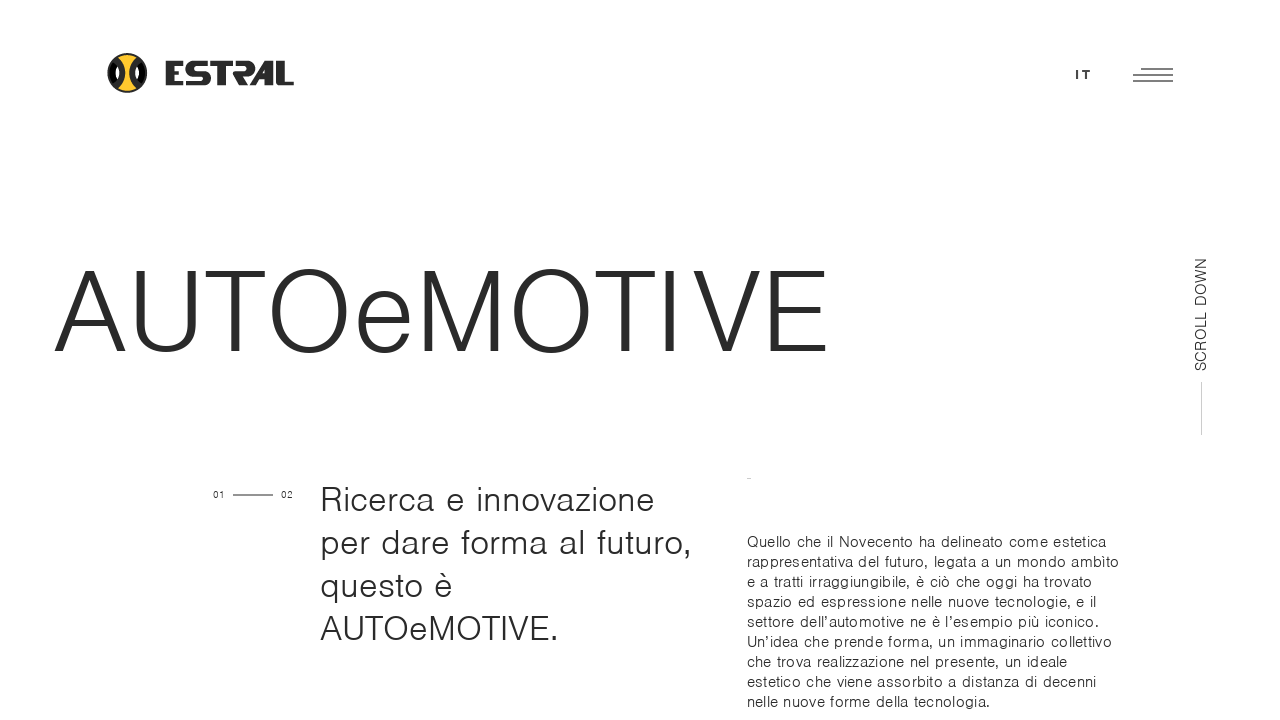

--- FILE ---
content_type: text/html; charset=utf-8
request_url: https://www.estral.it/it/pages/autoemotive
body_size: 18635
content:
<!doctype html>
<html lang="en" data-n-head-ssr>
	<head>
		<title>AutoEMotive - Estral S.p.a.</title><meta data-n-head="ssr" charset="utf-8"><meta data-n-head="ssr" name="viewport" content="width=device-width, initial-scale=1, maximum-scale=5"><meta data-n-head="ssr" data-hid="og:type" property="og:type" content="article"><meta data-n-head="ssr" data-hid="og:title" property="og:title" content="AutoEMotive -  - Estral S.p.a."><meta data-n-head="ssr" data-hid="og:site_name" property="og:site_name" content="Estral s.p.a."><meta data-n-head="ssr" data-hid="description" name="description" content="AUTOeMOTIVE è un contenitore di idee, proposte e suggerimenti che quotidianamente chiunque all’interno della nostra azienda può e deve riempire."><meta data-n-head="ssr" data-hid="og:url" property="og:url" content="https://estral.it/pages/autoemotive"><meta data-n-head="ssr" data-hid="og:description" property="og:description" content="AUTOeMOTIVE è un contenitore di idee, proposte e suggerimenti che quotidianamente chiunque all’interno della nostra azienda può e deve riempire."><meta data-n-head="ssr" data-hid="og:image" property="og:image" content="https://img2.storyblok.com/1200x630/f/83984/5792x8688/9660baa27e/estral-autoemotive-alluminio-estrusione-tech.jpg"><meta data-n-head="ssr" data-hid="og:image:width" property="og:image:width" content="1200"><meta data-n-head="ssr" data-hid="og:image:height" property="og:image:height" content="628"><meta data-n-head="ssr" data-hid="robots" name="robots" content="index, follow"><meta data-n-head="ssr" rel="msapplication-square70x70logo" content="favicon/ms-icon-70x70.png"><meta data-n-head="ssr" rel="msapplication-square150x150logo" content="favicon/ms-icon-150x150.png"><meta data-n-head="ssr" rel="msapplication-square310x310logo" content="favicon/ms-icon-310x310.png"><link data-n-head="ssr" rel="icon" type="image/x-icon" href="/favicon.ico"><script data-n-head="ssr" src="https://code.createjs.com/1.0.0/createjs.min.js"></script><link rel="preload" href="/_nuxt/2272ddb.js" as="script"><link rel="preload" href="/_nuxt/e6577c1.js" as="script"><link rel="preload" href="/_nuxt/fa4dc39.js" as="script"><link rel="preload" href="/_nuxt/429239e.js" as="script"><link rel="preload" href="/_nuxt/ed49a42.js" as="script"><link rel="preload" href="/_nuxt/baeff56.js" as="script"><link rel="preload" href="/_nuxt/aaed61d.js" as="script"><style data-vue-ssr-id="12ba2d00:0">@font-face{font-family:"nimbus-sans";src:url(https://use.typekit.net/af/da0c19/00000000000000000001518d/27/l?fvd=n4&primer=7cdcb44be4a7db8877ffa5c0007b8dd865b3bbc383831fe2ea177f62257a9191&v=3) format("woff2"),url(https://use.typekit.net/af/da0c19/00000000000000000001518d/27/d?fvd=n4&primer=7cdcb44be4a7db8877ffa5c0007b8dd865b3bbc383831fe2ea177f62257a9191&v=3) format("woff"),url(https://use.typekit.net/af/da0c19/00000000000000000001518d/27/a?fvd=n4&primer=7cdcb44be4a7db8877ffa5c0007b8dd865b3bbc383831fe2ea177f62257a9191&v=3) format("opentype");font-display:auto;font-style:normal;font-weight:400}@font-face{font-family:"nimbus-sans";src:url(https://use.typekit.net/af/360cf4/000000000000000000012544/27/l?fvd=n7&primer=7cdcb44be4a7db8877ffa5c0007b8dd865b3bbc383831fe2ea177f62257a9191&v=3) format("woff2"),url(https://use.typekit.net/af/360cf4/000000000000000000012544/27/d?fvd=n7&primer=7cdcb44be4a7db8877ffa5c0007b8dd865b3bbc383831fe2ea177f62257a9191&v=3) format("woff"),url(https://use.typekit.net/af/360cf4/000000000000000000012544/27/a?fvd=n7&primer=7cdcb44be4a7db8877ffa5c0007b8dd865b3bbc383831fe2ea177f62257a9191&v=3) format("opentype");font-display:auto;font-style:normal;font-weight:700}@font-face{font-family:"nimbus-sans";src:url(https://use.typekit.net/af/50ea52/00000000000000000001011c/27/l?fvd=n3&primer=7cdcb44be4a7db8877ffa5c0007b8dd865b3bbc383831fe2ea177f62257a9191&v=3) format("woff2"),url(https://use.typekit.net/af/50ea52/00000000000000000001011c/27/d?fvd=n3&primer=7cdcb44be4a7db8877ffa5c0007b8dd865b3bbc383831fe2ea177f62257a9191&v=3) format("woff"),url(https://use.typekit.net/af/50ea52/00000000000000000001011c/27/a?fvd=n3&primer=7cdcb44be4a7db8877ffa5c0007b8dd865b3bbc383831fe2ea177f62257a9191&v=3) format("opentype");font-display:auto;font-style:normal;font-weight:300}@font-face{font-family:"icomoon";src:url(/_nuxt/fonts/icomoon.e18be1a.eot);src:url(/_nuxt/fonts/icomoon.e18be1a.eot#iefix) format("embedded-opentype"),url(/_nuxt/fonts/icomoon.300d522.ttf) format("truetype"),url(/_nuxt/fonts/icomoon.ce1a4d4.woff) format("woff"),url(/_nuxt/img/icomoon.5f89c34.svg#icomoon) format("svg");font-weight:400;font-style:normal;font-display:block}[class*=" icon-"],[class^=icon-]{font-family:"icomoon"!important;speak:never;font-style:normal;font-weight:400;font-feature-settings:normal;font-variant:normal;text-transform:none;line-height:1;-webkit-font-smoothing:antialiased;-moz-osx-font-smoothing:grayscale}.icon-tubi-quadrati:before{content:"\e900"}.icon-tubi-quadrati-raggiati:before{content:"\e901"}.icon-barre-esagonali:before{content:"\e902"}.icon-barre-piatte:before{content:"\e903"}.icon-barre-quadrate:before{content:"\e904"}.icon-barre-rettangolari-raggiate:before{content:"\e905"}.icon-barre-rettangolari:before{content:"\e906"}.icon-barre-tonde:before{content:"\e907"}.icon-download:before{content:"\e908"}.icon-freccia-destra:before{content:"\e909"}.icon-profili-doppia-U:before{content:"\e90a"}.icon-profili-L-lati-disuguali:before{content:"\e90b"}.icon-profili-L-lati-uguali:before{content:"\e90c"}.icon-profili-T-lati-disuguali:before{content:"\e90d"}.icon-profili-T-lati-uguali:before{content:"\e90e"}.icon-Profili-U-45gradi-chiuso:before{content:"\e90f"}.icon-Profili-U-45gradi-open:before{content:"\e910"}.icon-profili-U:before{content:"\e911"}.icon-tubi-rettangolari-raggiati:before{content:"\e912"}.icon-tubi-rettangolari:before{content:"\e913"}.icon-tubi-tondi:before{content:"\e914"}.icon-uguale:before{content:"\e915"}.tk-nimbus-sans,body,html{font-family:"nimbus-sans",sans-serif}body,html{width:100%;height:100%;position:fixed;overflow:hidden;font-size:10px;font-weight:300;color:#2a2a2a}body{margin:0}b,strong{font-weight:700}h1{font-weight:300;font-size:12rem}@media screen and (max-width:1024px){h1{font-size:10rem}}@media screen and (max-width:870px){h1{font-size:8rem}}@media screen and (max-width:550px){h1{font-size:6rem}}@media screen and (max-width:400px){h1{font-size:4rem}}h3{font-size:3.6rem;font-weight:300;line-height:4.3rem}h3.bold{font-weight:700}h3.small{font-size:2.6rem;line-height:3.6rem}@media screen and (max-width:1024px){h3{font-size:3rem;line-height:3.7rem}}@media screen and (max-width:400px){h3{font-size:2.3rem;line-height:3rem}}h4{font-size:1.4rem;font-weight:700;line-height:1.4rem}h5{font-size:2.4rem;font-weight:400;line-height:2.9rem}p{font-size:1.6rem;line-height:2rem;letter-spacing:.3px}a,p{color:inherit}a{opacity:.85}a:hover{opacity:1}.row{display:block}.letter{overflow:hidden}.letter,.letter span{transform-style:preserve-3d;display:inline-block;margin:0}.letter span{min-width:.3em}main{position:relative;z-index:2}.dg.ac{z-index:100!important}.cta{position:relative;display:inline-block;padding-left:calc(4.16667vw + 20px);padding-left:calc(var(--vw, 1vw)*100/24*1 + 20px);font-size:1.4rem;font-weight:700;text-transform:uppercase;text-decoration:none;box-sizing:border-box}@media screen and (max-width:850px){.cta{padding-left:70px}}.cta:after,.cta:before{content:" ";position:absolute;top:50%;left:0;width:4.16667vw;width:calc(var(--vw, 1vw)*100/24*1);height:1px;background:rgba(0,0,0,.3);z-index:1;transform:translateY(-50%)}.contrast .cta:after,.contrast .cta:before{background:hsla(0,0%,100%,.3)}@media screen and (max-width:850px){.cta:after,.cta:before{width:50px}}@-webkit-keyframes ctaAfter{0%{width:0;left:4.16667vw;left:calc(var(--vw, 1vw)*100/24*1)}30%{width:4.16667vw;width:calc(var(--vw, 1vw)*100/24*1);left:0}60%{width:0;left:0}to{width:0;left:0}}@keyframes ctaAfter{0%{width:0;left:4.16667vw;left:calc(var(--vw, 1vw)*100/24*1)}30%{width:4.16667vw;width:calc(var(--vw, 1vw)*100/24*1);left:0}60%{width:0;left:0}to{width:0;left:0}}.cta:after{background:#000;z-index:2;width:0;left:4.16667vw;left:calc(var(--vw, 1vw)*100/24*1);transition:left .4s cubic-bezier(.955,.61,.58,.935),width .4s cubic-bezier(.955,.61,.58,.935)}.contrast .cta:after{background:#fff}.cta:hover:after{-webkit-animation:ctaAfter 1.6s infinite;animation:ctaAfter 1.6s infinite}.cta.leftBar{padding-left:0;margin-left:4.16667vw;margin-left:calc(var(--vw, 1vw)*100/24*1)}.cta.leftBar:after{display:none}.cta.leftBar:before{right:100%;left:auto;background-color:#000;width:2.08333vw;width:calc(var(--vw, 1vw)*100/24*0.5);transform:translateX(-50%)}.normalText{font-size:1.4rem}@media screen and (max-width:850px){#page .bg-half-bottom+footer{padding-top:8.33333vw!important;padding-top:calc(var(--vw, 1vw)*100/24*2)!important}}#preloader{position:fixed;top:0;left:0;right:0;bottom:0;background:transparent;z-index:10;pointer-events:none}#preloader:after,#preloader:before{content:" ";display:block;width:200vw;width:calc(var(--vw, 1vw)*200);height:200vw;height:calc(var(--vw, 1vw)*200);position:absolute;top:50%;left:50%;transform:translate(-50%,-50%) scale(.001);border-radius:50%;background:#ffc82e;z-index:1}#default:not(.firstime) #preloader .loader svg,#default:not(.firstime) #preloader:after,#default:not(.firstime) #preloader:before{opacity:0;will-change:transform,opacity;transition:transform .4s cubic-bezier(.955,.61,.58,.935),opacity .4s cubic-bezier(.955,.61,.58,.935)}#default:not(.firstime) #preloader:before{transition-delay:.4s}#default:not(.firstime) #preloader:after{transition-delay:.2s}#default:not(.firstime) #preloader .loading svg{transition-delay:0s}#preloader .loader{position:fixed;z-index:3;width:100%;height:100%}#preloader .loader svg{position:absolute;top:50%;left:50%;transform:translate(-50%,-50%) scale(.001)}#preloader .loader svg *{fill:#fff}#preloader:after{background-color:#000;z-index:2}@-webkit-keyframes firstTimeScale{0%{transform:translate(-50%,-50%) scale(.001)}to{transform:translate(-50%,-50%) scale(1)}}@keyframes firstTimeScale{0%{transform:translate(-50%,-50%) scale(.001)}to{transform:translate(-50%,-50%) scale(1)}}#default.firstime #preloader{pointer-events:all}#default.firstime #preloader:before{-webkit-animation:firstTimeScale .4s ease-in .4s 1 forwards;animation:firstTimeScale .4s ease-in .4s 1 forwards}#default.firstime #preloader:after{-webkit-animation:firstTimeScale .4s ease-in .6s 1 forwards;animation:firstTimeScale .4s ease-in .6s 1 forwards}#default.firstime #preloader .loader svg{-webkit-animation:firstTimeScale .4s ease-in .8s 1 forwards;animation:firstTimeScale .4s ease-in .8s 1 forwards}#default.preloading #preloader{pointer-events:all}#default.preloading #preloader .loader svg,#default.preloading #preloader:after,#default.preloading #preloader:before{transform:translate(-50%,-50%) scale(1);opacity:1}#default.preloading #preloader:before{transition-delay:0s}#default.preloading #preloader .loading svg{transition-delay:.4s}#mainHeader{position:fixed;top:4.16667vw;top:calc(var(--vw, 1vw)*100/24*1);left:8.33333vw;left:calc(var(--vw, 1vw)*100/24*2);right:8.33333vw;right:calc(var(--vw, 1vw)*100/24*2);display:flex;justify-content:space-between;align-items:center;z-index:3;pointer-events:none}@media screen and (max-width:1024px){#mainHeader{left:4.16667vw;left:calc(var(--vw, 1vw)*100/24*1);right:4.16667vw;right:calc(var(--vw, 1vw)*100/24*1)}}.scrollingDown:not(.openMenu) #mainHeader #openmenu,.scrollingDown:not(.openMenu) #mainHeader .languageSelector,.scrollingDown:not(.openMenu) #mainHeader .logo{opacity:0}#mainHeader .logo{pointer-events:all;opacity:1;transform:translate(0);transition:opacity .4s cubic-bezier(.955,.61,.58,.935) .8s,transform .4s cubic-bezier(.955,.61,.58,.935) .8s}#mainHeader .logo span{display:none}#mainHeader .logo svg{width:187px;height:40px;transition:height .4s cubic-bezier(.955,.61,.58,.935),width .4s cubic-bezier(.955,.61,.58,.935)}#mainHeader .logo svg #logotipo{opacity:1;transition:opacity .4s cubic-bezier(.955,.61,.58,.935)}#mainHeader .logo svg #logotipo path,#mainHeader .logo svg #logotipo polygon{opacity:1}#mainHeader .logo svg #logotipo path:first-child,#mainHeader .logo svg #logotipo polygon:first-child{transition-delay:.1s}#mainHeader .logo svg #logotipo path:nth-child(2),#mainHeader .logo svg #logotipo polygon:nth-child(2){transition-delay:.2s}#mainHeader .logo svg #logotipo path:nth-child(3),#mainHeader .logo svg #logotipo polygon:nth-child(3){transition-delay:.3s}#mainHeader .logo svg #logotipo path:nth-child(4),#mainHeader .logo svg #logotipo polygon:nth-child(4){transition-delay:.4s}#mainHeader .logo svg #logotipo path:nth-child(5),#mainHeader .logo svg #logotipo polygon:nth-child(5){transition-delay:.5s}#mainHeader .logo svg #logotipo path:nth-child(6),#mainHeader .logo svg #logotipo polygon:nth-child(6){transition-delay:.6s}#mainHeader .logo svg #logotipo path:nth-child(7),#mainHeader .logo svg #logotipo polygon:nth-child(7){transition-delay:.7s}#mainHeader .logo svg #logotipo path:nth-child(8),#mainHeader .logo svg #logotipo polygon:nth-child(8){transition-delay:.8s}#mainHeader .logo svg #logotipo path:nth-child(9),#mainHeader .logo svg #logotipo polygon:nth-child(9){transition-delay:.9s}#mainHeader .logo svg #logotipo path:nth-child(10),#mainHeader .logo svg #logotipo polygon:nth-child(10){transition-delay:1s}#mainHeader .logo svg #logotipo path:nth-child(11),#mainHeader .logo svg #logotipo polygon:nth-child(11){transition-delay:1.1s}#mainHeader .logo svg #logotipo path:nth-child(12),#mainHeader .logo svg #logotipo polygon:nth-child(12){transition-delay:1.2s}#mainHeader .logo svg #logotipo path:nth-child(13),#mainHeader .logo svg #logotipo polygon:nth-child(13){transition-delay:1.3s}#mainHeader .logo svg #logotipo path:nth-child(14),#mainHeader .logo svg #logotipo polygon:nth-child(14){transition-delay:1.4s}#mainHeader .logo svg #logotipo path:nth-child(15),#mainHeader .logo svg #logotipo polygon:nth-child(15){transition-delay:1.5s}#mainHeader .logo svg #logotipo path:nth-child(16),#mainHeader .logo svg #logotipo polygon:nth-child(16){transition-delay:1.6s}#mainHeader .logo svg #logotipo path:nth-child(17),#mainHeader .logo svg #logotipo polygon:nth-child(17){transition-delay:1.7s}#mainHeader .logo svg #logotipo path:nth-child(18),#mainHeader .logo svg #logotipo polygon:nth-child(18){transition-delay:1.8s}#mainHeader .logo svg #logotipo path:nth-child(19),#mainHeader .logo svg #logotipo polygon:nth-child(19){transition-delay:1.9s}@media screen and (max-width:850px){#mainHeader .logo svg #logotipo{color:#000;background-color:#000!important}}.scrollingDown:not(.openMenu) #mainHeader .logo svg #logotipo{opacity:0}#mainHeader .logo svg circle,#mainHeader .logo svg path,#mainHeader .logo svg polygon{transition:fill .4s cubic-bezier(.955,.61,.58,.935),transform .4s cubic-bezier(.955,.61,.58,.935),opacity .4s cubic-bezier(.955,.61,.58,.935)}#mainHeader .logo svg .st0{fill:#2a2a2a}#mainHeader .logo svg .st1{fill:#000}#mainHeader .logo svg .st2{fill:#ffc82e}@media screen and (max-width:850px){#mainHeader .logo svg{height:35px;width:164px}#mainHeader .logo svg #logotipo{transform:translate(60px,26px) scale(.6)}}@media screen and (max-width:400px){#mainHeader .logo svg{width:125px}}@media screen and (max-width:300px){#mainHeader .logo svg{width:120px}}#mainHeader .logo:hover svg.loaded.hide #logotipo path,#mainHeader .logo:hover svg.loaded.hide #logotipo polygon{transform:translateY(0);opacity:1}#mainHeader>div{display:flex;align-items:center}#mainHeader>div .languageSelector{margin-right:40px;display:flex;flex-direction:row-reverse;pointer-events:all;opacity:1;transform:translate(0);transition:opacity .4s cubic-bezier(.955,.61,.58,.935) .8s,transform .4s cubic-bezier(.955,.61,.58,.935) .8s,color .4s cubic-bezier(.955,.61,.58,.935)}@media screen and (max-width:850px){#mainHeader>div .languageSelector{margin-right:30px}}@media screen and (max-width:300px){#mainHeader>div .languageSelector{margin-right:10px}}#mainHeader>div .languageSelector a{text-transform:uppercase;text-decoration:none;font-size:1.4rem;font-weight:700;letter-spacing:.3rem}@media screen and (max-width:400px){#mainHeader>div .languageSelector a{font-size:1.2rem}}@media screen and (max-width:300px){#mainHeader>div .languageSelector a{letter-spacing:.2rem}}#mainHeader>div .languageSelector .available{margin-right:.5rem;display:flex;overflow:hidden;justify-content:space-between;flex-direction:row-reverse;align-items:center;transition:width .4s cubic-bezier(.955,.61,.58,.935)}#mainHeader>div .languageSelector .available a{opacity:0;transform:translateY(-20px);transition:opacity .2s cubic-bezier(.955,.61,.58,.935),transform .4s cubic-bezier(.955,.61,.58,.935);pointer-events:none}#mainHeader>div .languageSelector .available a:not(:first-child){margin-right:.5rem}#mainHeader>div .languageSelector .available a:first-child:not(:first-child){transition-delay:0s}#mainHeader>div .languageSelector .available a:nth-child(2):not(:first-child){transition-delay:.04s}#mainHeader>div .languageSelector .available a:nth-child(3):not(:first-child){transition-delay:.08s}#mainHeader>div .languageSelector .available.show{width:100%}#mainHeader>div #openmenu,#mainHeader>div .languageSelector .available.show a{transform:translate(0);pointer-events:all;opacity:1}#mainHeader>div #openmenu{transition:opacity .4s cubic-bezier(.955,.61,.58,.935) .8s,transform .4s cubic-bezier(.955,.61,.58,.935) .8s}#mainHeader>div #openmenu span{display:none}#mainHeader>div #openmenu>div{display:block;width:40px;height:40px;position:relative}#mainHeader>div #openmenu>div>div{position:absolute;width:100%;height:1px;background-color:#000;top:50%;left:50%;transform:translate(-50%,-50%);transition:top .4s cubic-bezier(.955,.61,.58,.935),bottom .4s cubic-bezier(.955,.61,.58,.935),left .4s cubic-bezier(.955,.61,.58,.935),transform .4s cubic-bezier(.955,.61,.58,.935),width .4s cubic-bezier(.955,.61,.58,.935),margin-left .4s cubic-bezier(.955,.61,.58,.935),background-color .4s cubic-bezier(.955,.61,.58,.935)}#mainHeader>div #openmenu>div>div:first-child{width:80%;margin-left:10%;top:35%}#mainHeader>div #openmenu>div>div:nth-child(2){opacity:1;transition:opacity .4s cubic-bezier(.955,.61,.58,.935)}#mainHeader>div #openmenu>div>div:nth-child(3){top:auto;bottom:35%;transform:translate(-50%,50%)}@media screen and (min-width:769px){#mainHeader>div #openmenu:hover>div>div:first-child{width:100%;margin-left:0;top:50%;transform:translate(-50%,-50%) rotate(90deg)}#mainHeader>div #openmenu:hover>div>div:nth-child(2){opacity:0}#mainHeader>div #openmenu:hover>div>div:nth-child(3){bottom:50%;transform:translate(-50%,50%)}}#default.firstime #mainHeader .logo,#default.preloading #mainHeader .logo{opacity:0;transform:translate(-30px)}#default.firstime #mainHeader>div #openmenu,#default.firstime #mainHeader>div .languageSelector,#default.preloading #mainHeader>div #openmenu,#default.preloading #mainHeader>div .languageSelector{opacity:0;transform:translate(30px,-30px)}.contrast #mainHeader #openmenu>div>div,.hpblack #mainHeader #openmenu>div>div{background-color:#fff}.contrast #mainHeader .logo svg circle,.contrast #mainHeader .logo svg path,.contrast #mainHeader .logo svg polygon,.hpblack #mainHeader .logo svg circle,.hpblack #mainHeader .logo svg path,.hpblack #mainHeader .logo svg polygon{transition-delay:.4s}.contrast #mainHeader .logo svg .st0,.hpblack #mainHeader .logo svg .st0{fill:#2a2a2a}.contrast #mainHeader .logo svg .st1,.hpblack #mainHeader .logo svg .st1{fill:#000}.contrast #mainHeader .logo svg .st2,.hpblack #mainHeader .logo svg .st2{fill:#ffc82e}.contrast #mainHeader .logo svg #logotipo .st0,.hpblack #mainHeader .logo svg #logotipo .st0{fill:#fff}.contrast #mainHeader .languageSelector,.hpblack #mainHeader .languageSelector{color:#fff}.hpyellow #mainHeader .logo svg circle,.hpyellow #mainHeader .logo svg path,.hpyellow #mainHeader .logo svg polygon{transition-delay:.4s}.hpyellow #mainHeader .logo svg .st0{fill:#2a2a2a}.hpyellow #mainHeader .logo svg .st1{fill:#000}.hpyellow #mainHeader .logo svg .st2{fill:#ffc813}.openMenu #mainHeader .logo svg #logotipo .st0{fill:#000}.openMenu #mainHeader .languageSelector{color:#fff}.openMenu #mainHeader #openmenu>div>div{background-color:#fff}.openMenu #mainHeader #openmenu>div>div:first-child{width:100%;margin-left:0;top:50%;transform:translate(-50%,-50%) rotate(45deg)}.openMenu #mainHeader #openmenu>div>div:nth-child(2){opacity:0;transform:translate(-50%,-50%) rotate(-45deg)}.openMenu #mainHeader #openmenu>div>div:nth-child(3){bottom:50%;transform:translate(-50%,50%) rotate(-45deg)}#headline{width:100%;height:100vh;height:calc(var(--vh, 1vh)*100);display:flex;align-items:center;justify-content:flex-start;box-sizing:border-box;padding-left:4.16667vw;padding-left:calc(var(--vw, 1vw)*100/24*1)}#headline h1{color:#fff;margin:0;text-transform:uppercase;line-height:.8em}#headline h1 b{color:#000}@media screen and (max-width:1400px){#headline h1.de{font-size:9vw;line-height:9.1vw}}@media screen and (max-width:550px){#headline h1.de{padding-right:2.08333vw;padding-right:calc(var(--vw, 1vw)*100/24*0.5);box-sizing:border-box;line-height:1.3em}}@media screen and (max-width:380px){#headline h1.it{font-size:5rem;line-height:1.1em}}@media screen and (max-width:340px){#headline h1.it{font-size:4.2rem;line-height:1.2em}}@media screen and (max-width:290px){#headline h1.it{font-size:4rem;line-height:1.2em}}@media screen and (max-width:900px){#headline h1{font-size:8rem;line-height:.9em}}@media screen and (max-width:800px){#headline h1{font-size:7.5rem}}@media screen and (max-width:750px){#headline h1{font-size:6rem}}@media screen and (max-width:450px){#headline h1{font-size:5.5rem;line-height:1em}}@media screen and (max-width:370px){#headline h1{font-size:5rem;line-height:1.1em}}@media screen and (max-width:330px){#headline h1{font-size:4.5rem;line-height:1.2em}}#headline h1 .row .letter{display:inline-block;vertical-align:middle;overflow:hidden}#headline h1 .row .letter span{opacity:1;transform:translate(0);transition:transform .4s cubic-bezier(.955,.61,.58,.935),opacity .4s cubic-bezier(.955,.61,.58,.935)}.firstime #headline h1 .row .letter span,.preloading #headline h1 .row .letter span{transform:translate(100%,5%);opacity:0}#headline .scrollDown{position:absolute;right:4.16667vw;right:calc(var(--vw, 1vw)*100/24*1);bottom:13.33333vw;bottom:calc(var(--vw, 1vw)*100/24*3.2);text-transform:uppercase}@media screen and (max-width:1024px){#headline .scrollDown{right:4.16667vw;right:calc(var(--vw, 1vw)*100/24*1);bottom:100px}}@media screen and (max-width:850px){#headline .scrollDown{bottom:30px}}#headline .scrollDown p{-ms-writing-mode:tb-rl;writing-mode:vertical-rl;transform:rotate(180deg)}@media screen and (max-width:1024px){#headline .scrollDown p{margin:0;line-height:1rem}}@media screen and (max-width:850px){#headline .scrollDown p{line-height:auto}}#headline .scrollDown .line{position:absolute;width:1px;height:4.16667vw;height:calc(var(--vw, 1vw)*100/24*1);background-color:#ffc82e;left:50%;bottom:-5vw;bottom:calc(var(--vw, 1vw)*100/24*-1.2)}#headline .scrollDown .line:after{position:absolute;content:"";left:0;width:100%;height:0;background-color:#2a2a2a;top:0;-webkit-animation:scrollDownLine 1.6s infinite;animation:scrollDownLine 1.6s infinite}@media screen and (max-width:850px){#headline .scrollDown .line{height:50px;left:-1rem;bottom:0}}@-webkit-keyframes scrollDownLine{0%{height:0;top:0}20%{height:100%;top:0}to{top:100%;height:0}}#page{display:block;height:100vh;height:calc(var(--vh, 1vh)*100);overflow:hidden;overflow-y:scroll;scroll-behavior:smooth}#page>*{opacity:1;will-change:opacity;transition:opacity .4s cubic-bezier(.955,.61,.58,.935)}.firstime #page>*,.preloading #page>*{opacity:0}#page>div.bg-full{background-color:#000;margin-top:0;margin-bottom:0;color:#fff}#page>div.bg-full .numbers:before{background-color:#fff}#page>div.bg-half-bottom{position:relative;margin-bottom:0}#page>div.bg-half-bottom.carousel{padding-bottom:8.33333vw;padding-bottom:calc(var(--vw, 1vw)*100/24*2)}#page>div.bg-half-bottom:after{position:absolute;content:"";width:100%;height:50%;background-color:#000;left:0;bottom:0;z-index:-1}#page>div.bg-half-top{margin-top:0;position:relative}#page>div.bg-half-top:before{position:absolute;content:"";width:100%;height:50%;background-color:#000;left:0;top:-1px}#page.about-us>:nth-child(3){box-sizing:border-box;padding-bottom:8.33333vw;padding-bottom:calc(var(--vw, 1vw)*100/24*2)}#page.about-us>:nth-child(4),#page.about-us>:nth-child(6){box-sizing:border-box}#page.about-us>:nth-child(4),#page.about-us>:nth-child(5),#page.about-us>:nth-child(6){padding-top:8.33333vw;padding-top:calc(var(--vw, 1vw)*100/24*2)}@media screen and (max-width:850px){#page.about-us>:nth-child(6){padding-top:15vh;padding-top:calc(var(--vh, 1vh)*15)}}#page.about-us>:nth-child(6) .items .item p:first-child{color:#ffc82e;margin-bottom:15px}#page.about-us>:nth-child(6) .items .item h3{margin-top:0;margin-bottom:30px}#page.about-us>:nth-child(8){box-sizing:border-box;padding-top:8.33333vw;padding-top:calc(var(--vw, 1vw)*100/24*2)}#page.autoemotive>:nth-child(4){padding-top:12.5vw;padding-top:calc(var(--vw, 1vw)*100/24*3);padding-bottom:8.33333vw;padding-bottom:calc(var(--vw, 1vw)*100/24*2)}@media screen and (max-width:850px){#page.autoemotive>:nth-child(4){padding-top:0;padding-bottom:15vh;padding-bottom:calc(var(--vh, 1vh)*15)}}#page.technology-and-consultancy>:nth-child(3){box-sizing:border-box;padding-bottom:8.33333vw;padding-bottom:calc(var(--vw, 1vw)*100/24*2)}@media screen and (max-width:850px){#page.technology-and-consultancy>:nth-child(3){padding-bottom:15vh;padding-bottom:calc(var(--vh, 1vh)*15)}}#page.technology-and-consultancy>:nth-child(4){padding-top:12.5vw;padding-top:calc(var(--vw, 1vw)*100/24*3)}@media screen and (max-width:850px){#page.technology-and-consultancy>:nth-child(4){padding-top:0}}#page.technology-and-consultancy>:nth-child(6){box-sizing:border-box;padding-top:12.5vw;padding-top:calc(var(--vw, 1vw)*100/24*3)}@media screen and (max-width:850px){#page.technology-and-consultancy>:nth-child(6){padding-top:15vh;padding-top:calc(var(--vh, 1vh)*15)}}#page.technology-and-consultancy>:nth-child(6):before{height:calc(50% + 8.33333vw);height:calc(50% + var(--vw, 1vw)*100/24*2)}#page.mechanical-processing .carousel.bg-half-bottom{overflow:hidden}#page.mechanical-processing>:nth-child(5){padding-top:12.5vw;padding-top:calc(var(--vw, 1vw)*100/24*3)}@media screen and (max-width:850px){#page.mechanical-processing>:nth-child(5){padding-top:0}}#page.mechanical-processing>:nth-child(6){padding-bottom:8.33333vw;padding-bottom:calc(var(--vw, 1vw)*100/24*2)}@media screen and (max-width:850px){#page.mechanical-processing>:nth-child(6){padding-bottom:0}}@media screen and (max-width:850px){#page.mechanical-processing>:nth-child(7){padding-top:15vh;padding-top:calc(var(--vh, 1vh)*15)}}#page.areas-of-application>:nth-child(4){padding-top:12.5vw;padding-top:calc(var(--vw, 1vw)*100/24*3)}@media screen and (max-width:850px){#page.areas-of-application>:nth-child(4){padding-top:0}}#page.areas-of-application>:nth-child(5){box-sizing:border-box;padding-top:12.5vw;padding-top:calc(var(--vw, 1vw)*100/24*3);padding-bottom:8.33333vw;padding-bottom:calc(var(--vw, 1vw)*100/24*2);margin-bottom:0}#page.areas-of-application>:nth-child(5):before{height:calc(50% + 8.33333vw);height:calc(50% + var(--vw, 1vw)*100/24*2)}@media screen and (max-width:850px){#page.areas-of-application>:nth-child(5){padding-top:0;padding-bottom:15vh;padding-bottom:calc(var(--vh, 1vh)*15)}}#page.foundry-and-alloys>:nth-child(4){padding-top:12.5vw;padding-top:calc(var(--vw, 1vw)*100/24*3);padding-bottom:8.33333vw;padding-bottom:calc(var(--vw, 1vw)*100/24*2);margin-bottom:8.33333vw!important;margin-bottom:calc(var(--vw, 1vw)*100/24*2)!important}@media screen and (max-width:850px){#page.foundry-and-alloys>:nth-child(4){padding-top:0;padding-bottom:15vh;padding-bottom:calc(var(--vh, 1vh)*15)}}#page.standard-profiles>:nth-child(3){padding-top:12.5vw;padding-top:calc(var(--vw, 1vw)*100/24*3);padding-bottom:12.5vw;padding-bottom:calc(var(--vw, 1vw)*100/24*3)}#page.standard-profiles>:nth-child(5){box-sizing:border-box;padding-top:12.5vw;padding-top:calc(var(--vw, 1vw)*100/24*3)}#page.standard-profiles>:nth-child(5):before{height:calc(50% + 8.33333vw);height:calc(50% + var(--vw, 1vw)*100/24*2)}@media screen and (max-width:850px){#page.standard-profiles>:nth-child(5){padding-top:0}}#page.quality-and-certifications>:nth-child(3){padding-bottom:8.33333vw;padding-bottom:calc(var(--vw, 1vw)*100/24*2)}@media screen and (max-width:850px){#page.quality-and-certifications>:nth-child(3){padding-bottom:15vh;padding-bottom:calc(var(--vh, 1vh)*15)}}#page.quality-and-certifications>:nth-child(4){padding-top:8.33333vw;padding-top:calc(var(--vw, 1vw)*100/24*2);padding-bottom:8.33333vw;padding-bottom:calc(var(--vw, 1vw)*100/24*2)}@media screen and (max-width:850px){#page.quality-and-certifications>:nth-child(4){padding-top:0;padding-bottom:15vh;padding-bottom:calc(var(--vh, 1vh)*15)}}#page.ecology>:nth-child(3){margin-bottom:8.33333vw;margin-bottom:calc(var(--vw, 1vw)*100/24*2)}#page.ecology>:nth-child(4){padding-bottom:8.33333vw;padding-bottom:calc(var(--vw, 1vw)*100/24*2)}#page.ecology>:nth-child(5){padding-top:8.33333vw;padding-top:calc(var(--vw, 1vw)*100/24*2);padding-bottom:12.5vw;padding-bottom:calc(var(--vw, 1vw)*100/24*3)}@media screen and (max-width:1200px){#page.ecology>:nth-child(5){padding-top:12.5vw;padding-top:calc(var(--vw, 1vw)*100/24*3);padding-bottom:16.66667vw;padding-bottom:calc(var(--vw, 1vw)*100/24*4)}}@media screen and (max-width:850px){#page.ecology>:nth-child(5){padding-top:0;padding-bottom:15vh;padding-bottom:calc(var(--vh, 1vh)*15)}}#mainThree{opacity:1;position:fixed;top:0;left:0;z-index:1}#default.preloading #mainThree{opacity:0;will-change:opacity;transition:opacity .2s cubic-bezier(.955,.61,.58,.935) .4s}#menu{position:fixed;top:0;left:0;width:100%;height:100%;z-index:2;display:flex;pointer-events:none}#menu:before{content:" ";width:0;right:0;top:0;height:100%;position:absolute;z-index:1;background:#000;transition:width .4s cubic-bezier(.955,.61,.58,.935),background-color .4s cubic-bezier(.955,.61,.58,.935) .4s}#menu .images,#menu nav{position:relative;z-index:2;height:100%}#menu .images{flex:0 0 37.5vw;flex:0 0 calc(var(--vw, 1vw)*100/24*9);width:37.5vw;width:calc(var(--vw, 1vw)*100/24*9);overflow:hidden}#menu .images .menuVideo{width:100%;height:100%;display:block;opacity:0;transform:scale(1.3) translateY(1rem);transition:opacity .4s cubic-bezier(.955,.61,.58,.935),transform .4s cubic-bezier(.955,.61,.58,.935)}#menu .images .menuVideo:before{content:" ";position:absolute;top:0;left:0;width:100%;height:100%;z-index:3;background:#fff;opacity:.8}#menu .images .menuVideo video{-o-object-fit:cover;object-fit:cover;height:100vh}@media screen and (max-width:850px){#menu .images{display:none}}#menu nav{display:flex;padding-left:4.16667vw;padding-left:calc(var(--vw, 1vw)*100/24*1);flex-direction:column;justify-content:center}#menu nav a{text-decoration:none;display:flex;flex-direction:row;justify-content:flex-start;align-items:center;overflow:hidden}#menu nav a:not(:last-child){margin-bottom:1.04167vw;margin-bottom:calc(var(--vw, 1vw)*100/24*0.25)}#menu nav a.nuxt-link-active h3{text-decoration:underline}#menu nav a strong{font-size:1rem;font-weight:300;display:block;margin-right:2.08333vw;margin-right:calc(var(--vw, 1vw)*100/24*0.5)}#menu nav a h3,#menu nav a strong{transform:translateY(350%);transition:transform .4s cubic-bezier(.955,.61,.58,.935)}#menu nav a h3{margin:0;font-size:2.4rem;line-height:3.6rem;letter-spacing:2px}@media screen and (max-width:500px){#menu nav a h3{font-size:1.8rem}}@media screen and (max-width:500px){#menu nav{justify-content:center;padding-bottom:5vh;padding-bottom:calc(var(--vh, 1vh)*5);box-sizing:border-box;margin-top:8.33333vw;margin-top:calc(var(--vw, 1vw)*100/24*2)}}.openMenu #menu{pointer-events:all}.openMenu #menu:before{background:#ffc82e;width:100%}.openMenu #menu .images .menuVideo{opacity:1;transform:scale(1) translateY(0);transition-delay:.4s}.openMenu #menu nav a:first-child h3,.openMenu #menu nav a:first-child strong{transform:translateY(0);transition-delay:.44s}.openMenu #menu nav a:nth-child(2) h3,.openMenu #menu nav a:nth-child(2) strong{transform:translateY(0);transition-delay:.48s}.openMenu #menu nav a:nth-child(3) h3,.openMenu #menu nav a:nth-child(3) strong{transform:translateY(0);transition-delay:.52s}.openMenu #menu nav a:nth-child(4) h3,.openMenu #menu nav a:nth-child(4) strong{transform:translateY(0);transition-delay:.56s}.openMenu #menu nav a:nth-child(5) h3,.openMenu #menu nav a:nth-child(5) strong{transform:translateY(0);transition-delay:.6s}.openMenu #menu nav a:nth-child(6) h3,.openMenu #menu nav a:nth-child(6) strong{transform:translateY(0);transition-delay:.64s}.openMenu #menu nav a:nth-child(7) h3,.openMenu #menu nav a:nth-child(7) strong{transform:translateY(0);transition-delay:.68s}.openMenu #menu nav a:nth-child(8) h3,.openMenu #menu nav a:nth-child(8) strong{transform:translateY(0);transition-delay:.72s}.openMenu #menu nav a:nth-child(9) h3,.openMenu #menu nav a:nth-child(9) strong{transform:translateY(0);transition-delay:.76s}.openMenu #menu nav a:nth-child(10) h3,.openMenu #menu nav a:nth-child(10) strong{transform:translateY(0);transition-delay:.8s}.openMenu #menu nav a:nth-child(11) h3,.openMenu #menu nav a:nth-child(11) strong{transform:translateY(0);transition-delay:.84s}.openMenu #menu nav a:nth-child(12) h3,.openMenu #menu nav a:nth-child(12) strong{transform:translateY(0);transition-delay:.88s}.openMenu #menu nav a:nth-child(13) h3,.openMenu #menu nav a:nth-child(13) strong{transform:translateY(0);transition-delay:.92s}.openMenu #menu nav a:nth-child(14) h3,.openMenu #menu nav a:nth-child(14) strong{transform:translateY(0);transition-delay:.96s}.openMenu #menu nav a:nth-child(15) h3,.openMenu #menu nav a:nth-child(15) strong{transform:translateY(0);transition-delay:1s}.openMenu #menu nav a:nth-child(16) h3,.openMenu #menu nav a:nth-child(16) strong{transform:translateY(0);transition-delay:1.04s}.openMenu #menu nav a:nth-child(17) h3,.openMenu #menu nav a:nth-child(17) strong{transform:translateY(0);transition-delay:1.08s}.openMenu #menu nav a:nth-child(18) h3,.openMenu #menu nav a:nth-child(18) strong{transform:translateY(0);transition-delay:1.12s}.openMenu #menu nav a:nth-child(19) h3,.openMenu #menu nav a:nth-child(19) strong{transform:translateY(0);transition-delay:1.16s}footer{padding:8.33333vw 8.33333vw 8.33333vw 16.66667vw;padding:calc(var(--vw, 1vw)*100/24*2) calc(var(--vw, 1vw)*100/24*2) calc(var(--vw, 1vw)*100/24*2) calc(var(--vw, 1vw)*100/24*4);display:flex;justify-content:flex-start;flex-wrap:wrap}@media screen and (max-width:500px){footer{flex-direction:column;align-items:flex-start}}footer>div{flex:0 0 50%;margin-bottom:2.08333vw;margin-bottom:calc(var(--vw, 1vw)*100/24*0.5)}footer>div:first-child,footer>div:nth-child(2){padding-top:2.08333vw;padding-top:calc(var(--vw, 1vw)*100/24*0.5);position:relative}@media screen and (max-width:500px){footer>div:first-child,footer>div:nth-child(2){width:100%}}footer>div:first-child:before,footer>div:nth-child(2):before{content:" ";width:8.33333vw;width:calc(var(--vw, 1vw)*100/24*2);height:1px;background:#000;display:block;top:0;position:absolute;left:0}footer>div:first-child.right:before,footer>div:nth-child(2).right:before{left:auto;right:8.33333vw;right:calc(var(--vw, 1vw)*100/24*2)}@media screen and (max-width:1024px){footer>div:first-child.right:before,footer>div:nth-child(2).right:before{right:12.5vw;right:calc(var(--vw, 1vw)*100/24*3)}}@media screen and (max-width:850px){footer>div:first-child.right:before,footer>div:nth-child(2).right:before{right:16.66667vw;right:calc(var(--vw, 1vw)*100/24*4)}}@media screen and (max-width:620px){footer>div:first-child.right:before,footer>div:nth-child(2).right:before{right:20.83333vw;right:calc(var(--vw, 1vw)*100/24*5)}}@media screen and (max-width:550px){footer>div:first-child.right:before,footer>div:nth-child(2).right:before{right:25vw;right:calc(var(--vw, 1vw)*100/24*6)}}@media screen and (max-width:500px){footer>div:first-child.right:before,footer>div:nth-child(2).right:before{right:unset;left:0}}@media screen and (max-width:500px){footer>div{margin-bottom:30px}}footer>div svg{width:2rem}footer .right{display:flex;justify-content:flex-end}@media screen and (max-width:500px){footer .right{justify-content:flex-start}}footer .right>div{width:16.66667vw;width:calc(var(--vw, 1vw)*100/24*4)}@media screen and (max-width:1024px){footer .right>div{width:20.83333vw;width:calc(var(--vw, 1vw)*100/24*5)}}@media screen and (max-width:850px){footer .right>div{width:25vw;width:calc(var(--vw, 1vw)*100/24*6)}}@media screen and (max-width:620px){footer .right>div{width:29.16667vw;width:calc(var(--vw, 1vw)*100/24*7)}}@media screen and (max-width:550px){footer .right>div{width:33.33333vw;width:calc(var(--vw, 1vw)*100/24*8)}}@media screen and (max-width:500px){footer .right>div{width:100%}}@media screen and (max-width:1200px){footer{padding:8.33333vw 8.33333vw 8.33333vw 12.5vw;padding:calc(var(--vw, 1vw)*100/24*2) calc(var(--vw, 1vw)*100/24*2) calc(var(--vw, 1vw)*100/24*2) calc(var(--vw, 1vw)*100/24*3)}}@media screen and (max-width:1024px){footer{padding:8.33333vw;padding:calc(var(--vw, 1vw)*100/24*2)}}@media screen and (max-width:850px){footer{padding:8.33333vw 4.16667vw;padding:calc(var(--vw, 1vw)*100/24*2) calc(var(--vw, 1vw)*100/24*1) calc(var(--vw, 1vw)*100/24*2) calc(var(--vw, 1vw)*100/24*1)}}.simpleText{min-height:4.16667vw;min-height:calc(var(--vw, 1vw)*100/24*1)}.sectionTitleText{padding:0 12.5vw 0 16.66667vw;padding:0 calc(var(--vw, 1vw)*100/24*3) 0 calc(var(--vw, 1vw)*100/24*4);display:flex;align-items:flex-start;justify-content:flex-start;box-sizing:border-box;color:#2a2a2a;margin-bottom:4.16667vw;margin-bottom:calc(var(--vw, 1vw)*100/24*1)}.sectionTitleText .numbers{flex:0 0 6.25vw;flex:0 0 calc(var(--vw, 1vw)*100/24*1.5);width:6.25vw;width:calc(var(--vw, 1vw)*100/24*1.5);display:flex;align-items:center;justify-content:space-between;margin-top:1rem;position:relative;margin-right:2.08333vw;margin-right:calc(var(--vw, 1vw)*100/24*0.5)}.sectionTitleText .numbers:before{content:"";position:absolute;top:50%;left:50%;transform:translate(-50%,-50%);width:0;height:1px;transition:width .4s cubic-bezier(.955,.61,.58,.935);background-color:#2a2a2a}.sectionTitleText .numbers .number{flex:0 0 1rem;width:2rem;opacity:0;transition:opacity .4s cubic-bezier(.955,.61,.58,.935)}@media screen and (max-width:850px){.sectionTitleText .numbers{margin-top:0;width:20.83333vw;width:calc(var(--vw, 1vw)*100/24*5);margin-bottom:2.08333vw;margin-bottom:calc(var(--vw, 1vw)*100/24*0.5)}}@media screen and (max-width:620px){.sectionTitleText .numbers{width:29.16667vw;width:calc(var(--vw, 1vw)*100/24*7)}}.sectionTitleText h3{flex:0 0 29.16667vw;flex:0 0 calc(var(--vw, 1vw)*100/24*7);width:29.16667vw;width:calc(var(--vw, 1vw)*100/24*7);color:inherit;margin:0 4.16667vw 0 0;margin-right:calc(var(--vw, 1vw)*100/24*1);opacity:0;transform:translateY(20px);transition:transform .4s cubic-bezier(.955,.61,.58,.935),opacity .4s cubic-bezier(.955,.61,.58,.935)}@media screen and (max-width:1024px){.sectionTitleText h3{flex:0 0 37.5vw;flex:0 0 calc(var(--vw, 1vw)*100/24*9);width:37.5vw;width:calc(var(--vw, 1vw)*100/24*9)}}@media screen and (max-width:850px){.sectionTitleText h3{flex:0 0 100%;width:66.66667vw;width:calc(var(--vw, 1vw)*100/24*16)}}@media screen and (max-width:620px){.sectionTitleText h3{flex:0 0 100%;width:100%;margin-bottom:2rem}}.sectionTitleText .text{position:relative}.sectionTitleText .text .line{position:relative;width:12.5vw;width:calc(var(--vw, 1vw)*100/24*3);height:1px;overflow:hidden}.sectionTitleText .text .line:before{content:"";position:absolute;top:0;right:0;height:100%;background:#ccc;z-index:1}@media screen and (max-width:850px){.sectionTitleText .text .line{margin-top:4.16667vw;margin-top:calc(var(--vw, 1vw)*100/24*1);width:66.66667vw;width:calc(var(--vw, 1vw)*100/24*16)}}@-webkit-keyframes sectionTitleTextAfter{0%{width:0;right:0}30%{width:50%;right:50%}60%{right:100%}to{right:101%;width:0}}.sectionTitleText .text>div{max-width:500px;margin-bottom:4.16667vw;margin-bottom:calc(var(--vw, 1vw)*100/24*1);transform:translateY(20px);opacity:0;transition:transform .4s cubic-bezier(.955,.61,.58,.935) .4s,opacity .4s cubic-bezier(.955,.61,.58,.935) .4s}@media screen and (max-width:850px){.sectionTitleText .text>div{max-width:100%}}.sectionTitleText .text .assets{width:25vw;width:calc(var(--vw, 1vw)*100/24*6);max-width:unset}@media screen and (max-width:850px){.sectionTitleText .text .assets{margin-top:60px}}.sectionTitleText .text .assets .asset{display:block;position:relative}.sectionTitleText .text .assets .asset:not(:last-child){margin-bottom:30px}.sectionTitleText .text .assets .asset .cta{width:100%;display:flex;justify-content:space-between;align-items:center}.sectionTitleText .text .assets .asset h4:before{position:absolute;content:" ";left:0;top:50%;transform:translateY(-50%);height:1px;width:4.16667vw;width:calc(var(--vw, 1vw)*100/24*1);background-color:#000}.sectionTitleText .text .assets .asset h4 i{margin-left:30px}.sectionTitleText .text .assets .asset .seoimg{margin-top:30px;max-width:75px;max-height:75px;float:left;margin-right:30px}.sectionTitleText .text .assets .asset .seoimg img{width:100%;height:100%}@media screen and (max-width:1200px){.sectionTitleText .text .assets{width:100%}}@media screen and (max-width:620px){.sectionTitleText .text .cta{margin-top:1rem}}.sectionTitleText.visible .numbers:before{width:calc(100% - 40px)}.sectionTitleText.visible .numbers .number{opacity:1}.sectionTitleText.visible h3{opacity:1;transform:translateY(0)}.sectionTitleText.visible .text .line:before{-webkit-animation:sectionTitleTextAfter 1.6s infinite;animation:sectionTitleTextAfter 1.6s infinite}.sectionTitleText.visible .text>div{transform:translateY(0);opacity:1}@media screen and (max-width:1200px){.sectionTitleText{padding:0 12.5vw;padding:0 calc(var(--vw, 1vw)*100/24*3) 0 calc(var(--vw, 1vw)*100/24*3)}}@media screen and (max-width:1024px){.sectionTitleText{padding:0 4.16667vw;padding:0 calc(var(--vw, 1vw)*100/24*1) 0 calc(var(--vw, 1vw)*100/24*1)}}@media screen and (max-width:850px){.sectionTitleText{padding:0 4.16667vw;padding:0 calc(var(--vw, 1vw)*100/24*1);flex-direction:column;margin-bottom:0;padding-bottom:0}}.pageHead{padding:12.5vw 8.33333vw 0 4.16667vw;padding:calc(var(--vw, 1vw)*100/24*3) calc(var(--vw, 1vw)*100/24*2) 0 calc(var(--vw, 1vw)*100/24*1);box-sizing:border-box;position:relative;margin-bottom:8.33333vw;margin-bottom:calc(var(--vw, 1vw)*100/24*2);color:#2a2a2a}.pageHead h1{white-space:pre-wrap}.pageHead h1 .row{line-height:100%;display:flex;flex-wrap:wrap}.pageHead h1 .row .word .letter{display:inline-block;vertical-align:middle;overflow:hidden}.pageHead h1 .row .word .letter span{transition:transform .4s cubic-bezier(.955,.61,.58,.935),opacity .4s cubic-bezier(.955,.61,.58,.935);transform:translate(100%,5%);opacity:0}.pageHead h1.de{font-size:9rem}@media screen and (max-width:1400px){.pageHead h1.de{font-size:8rem}}@media screen and (max-width:1050px){.pageHead h1.de{font-size:7rem}}@media screen and (max-width:1000px){.pageHead h1.de{font-size:6rem}}@media screen and (max-width:768px){.pageHead h1.de{font-size:8vw;line-height:8.1vw}}@media screen and (max-width:680px){.pageHead h1.en{font-size:6rem}}@media screen and (max-width:600px){.pageHead h1.en{font-size:5.5rem}}@media screen and (max-width:480px){.pageHead h1.en{font-size:4.5rem}}@media screen and (max-width:400px){.pageHead h1.en{font-size:10vw}}@media screen and (max-width:600px){.pageHead h1{font-size:5.5rem}}@media screen and (max-width:450px){.pageHead h1{font-size:4.3rem}}@media screen and (max-width:350px){.pageHead h1{font-size:9vw}}.loaded .pageHead h1 .row .word .letter span{opacity:1;transform:translate(0)}.pageHead .scrollDown{position:absolute;right:4.16667vw;right:calc(var(--vw, 1vw)*100/24*1);bottom:0;text-transform:uppercase}.pageHead .scrollDown p{-ms-writing-mode:tb-rl;writing-mode:vertical-rl;transform:rotate(180deg)}@media screen and (max-width:1024px){.pageHead .scrollDown p{margin:0;line-height:1rem;font-size:1.2rem}}.pageHead .scrollDown .line{position:absolute;width:1px;height:4.16667vw;height:calc(var(--vw, 1vw)*100/24*1);background-color:#ccc;left:50%;bottom:-5vw;bottom:calc(var(--vw, 1vw)*100/24*-1.2)}.pageHead .scrollDown .line:after{position:absolute;content:"";left:0;width:100%;height:0;background-color:#2a2a2a;top:0;-webkit-animation:scrollDownLine 1.6s infinite;animation:scrollDownLine 1.6s infinite}@media screen and (max-width:850px){.pageHead .scrollDown .line{height:50px;left:-1rem;bottom:0}}@media screen and (max-width:850px){.pageHead{padding:20vh 4.16667vw 15vh;padding:calc(var(--vh, 1vh)*20) calc(var(--vw, 1vw)*100/24*1) calc(var(--vh, 1vh)*15) calc(var(--vw, 1vw)*100/24*1)}}@keyframes scrollDownLine{0%{height:0;top:0}20%{height:100%;top:0}to{top:100%;height:0}}.section3D{margin-top:8.33333vw;margin-top:calc(var(--vw, 1vw)*100/24*2);height:50vw;height:calc(var(--vw, 1vw)*100/24*12);width:100%;position:relative}.section3D .preloader{position:absolute;top:0;left:0;height:100%;width:100%;background-color:rgba(255,200,46,.8);display:flex;justify-content:center;align-items:center;opacity:0;transition:opacity .4s cubic-bezier(.955,.61,.58,.935)}.section3D .preloader .simpleLoader{width:100px;height:100px}.section3D .preloader.show{opacity:1}@media screen and (max-width:850px){.section3D{height:80vh;height:calc(var(--vh, 1vh)*80)}}.sectionTwoColsText{padding:0 12.5vw 0 16.66667vw;padding:0 calc(var(--vw, 1vw)*100/24*3) 0 calc(var(--vw, 1vw)*100/24*4);box-sizing:border-box}@media screen and (max-width:850px){.sectionTwoColsText{margin-top:60px}}.sectionTwoColsText .text{display:flex;align-items:flex-start;justify-content:space-between;box-sizing:border-box;padding-left:8.33333vw;padding-left:calc(var(--vw, 1vw)*100/24*2);opacity:0;transform:translateY(20px);transition:opacity .4s cubic-bezier(.955,.61,.58,.935),transform .4s cubic-bezier(.955,.61,.58,.935)}@media screen and (max-width:1200px){.sectionTwoColsText .text{grid-column-gap:0;-moz-column-gap:0;column-gap:0}}@media screen and (max-width:1024px){.sectionTwoColsText .text{padding-left:4.16667vw;padding-left:calc(var(--vw, 1vw)*100/24*1)}}@media screen and (max-width:850px){.sectionTwoColsText .text{padding-left:0;flex-wrap:wrap}}.sectionTwoColsText .text .left,.sectionTwoColsText .text .right{flex:0 0 calc(50% - 2.08333vw);flex:0 0 calc(50% - var(--vw, 1vw)*100/24*0.5)}@media screen and (max-width:850px){.sectionTwoColsText .text .left,.sectionTwoColsText .text .right{flex:0 0 100%}.sectionTwoColsText .text .left>p:first-child,.sectionTwoColsText .text .right>p:first-child{margin-top:36px}}.sectionTwoColsText .text>div>*{margin-top:0}.sectionTwoColsText .text>div>p{margin-top:36px}@media screen and (max-width:1200px){.sectionTwoColsText .text>div>p{padding-right:20px}}@media screen and (max-width:1024px){.sectionTwoColsText .text>div>p{padding-right:0}}.sectionTwoColsText .text>div>p:first-child{margin-top:0}.sectionTwoColsText .numbers{flex:0 0 6.25vw;flex:0 0 calc(var(--vw, 1vw)*100/24*1.5);width:6.25vw;width:calc(var(--vw, 1vw)*100/24*1.5);display:flex;align-items:center;justify-content:space-between;position:relative;margin-right:2.08333vw;margin-right:calc(var(--vw, 1vw)*100/24*0.5);transform:translateY(100%)}.sectionTwoColsText .numbers:before{content:"";position:absolute;top:50%;left:50%;transform:translate(-50%,-50%);width:0;height:1px;transition:width .4s cubic-bezier(.955,.61,.58,.935);background-color:#2a2a2a}.sectionTwoColsText .numbers .number{flex:0 0 1rem;width:2rem;opacity:0;transition:opacity .4s cubic-bezier(.955,.61,.58,.935)}@media screen and (max-width:850px){.sectionTwoColsText .numbers{margin-top:0;width:20.83333vw;width:calc(var(--vw, 1vw)*100/24*5);margin-bottom:4.16667vw;margin-bottom:calc(var(--vw, 1vw)*100/24*1)}}.sectionTwoColsText.visible .numbers:before{width:calc(100% - 40px)}.sectionTwoColsText.visible .numbers .number{opacity:1}.sectionTwoColsText.visible .text{opacity:1;transform:translateY(0)}.sectionTwoColsText.visible .text ul{padding-left:14px}@media screen and (max-width:1200px){.sectionTwoColsText{padding:0 12.5vw;padding:0 calc(var(--vw, 1vw)*100/24*3) 0 calc(var(--vw, 1vw)*100/24*3)}}@media screen and (max-width:1024px){.sectionTwoColsText{padding:0 8.33333vw;padding:0 calc(var(--vw, 1vw)*100/24*2)}}@media screen and (max-width:850px){.sectionTwoColsText{padding:0 4.16667vw;padding:0 calc(var(--vw, 1vw)*100/24*1);margin-bottom:0;padding-bottom:15vh;padding-bottom:calc(var(--vh, 1vh)*15)}}@media screen and (max-width:550px){.sectionTwoColsText~.maskedVideo{margin-top:-7.5vh;margin-top:calc(var(--vh, 1vh)*-7.5);padding-top:0}}.sectionImages{margin:8.33333vw 0;margin:calc(var(--vw, 1vw)*100/24*2) 0;display:flex;box-sizing:border-box;padding:0 16.66667vw;padding:0 calc(var(--vw, 1vw)*100/24*4);justify-content:space-between}.sectionImages .container{flex:0 0 29.16667vw;flex:0 0 calc(var(--vw, 1vw)*100/24*7);position:relative}.sectionImages .container .seoimg{width:100%;height:100%}.sectionImages .container .seoimg .wrapper{width:100%;height:100%;overflow:hidden;font-size:0}.sectionImages .container .seoimg .wrapper img{opacity:0;transform:scale(2);width:100%;height:100%;-o-object-fit:cover;object-fit:cover;transition:transform .4s cubic-bezier(.955,.61,.58,.935) .8s,opacity .4s cubic-bezier(.955,.61,.58,.935) .8s}.sectionImages .container:before{position:absolute;content:" ";width:100%;height:0%;left:0;bottom:0;background-color:#d8d8d8;z-index:0;transition:height .8s cubic-bezier(.955,.61,.58,.935)}.sectionImages .container.left{height:41.66667vw;height:calc(var(--vw, 1vw)*100/24*10)}@media screen and (max-width:1024px){.sectionImages .container.left{height:45.83333vw;height:calc(var(--vw, 1vw)*100/24*11)}}@media screen and (max-width:850px){.sectionImages .container.left{height:60vh;height:calc(var(--vh, 1vh)*60)}}@media screen and (max-width:768px){.sectionImages .container.left{flex:0 0 100%}}.sectionImages .container.right{margin-top:auto;margin-bottom:0;height:25vw;height:calc(var(--vw, 1vw)*100/24*6)}.sectionImages .container.right .seoimg .wrapper img{transition:transform .4s cubic-bezier(.955,.61,.58,.935) 1.2s,opacity .4s cubic-bezier(.955,.61,.58,.935) 1.2s}.sectionImages .container.right:before{transition:height .8s cubic-bezier(.955,.61,.58,.935) .4s}@media screen and (max-width:1024px){.sectionImages .container.right{height:29.16667vw;height:calc(var(--vw, 1vw)*100/24*7)}}@media screen and (max-width:850px){.sectionImages .container.right{height:40vh;height:calc(var(--vh, 1vh)*40)}}@media screen and (max-width:768px){.sectionImages .container.right{display:none}}.sectionImages .container.show:before{height:100%}.sectionImages .container.show .seoimg .wrapper img{opacity:1;transform:scale(1)}@media screen and (max-width:1200px){.sectionImages .container{flex:0 0 33.33333vw;flex:0 0 calc(var(--vw, 1vw)*100/24*8)}}@media screen and (max-width:1024px){.sectionImages .container{flex:0 0 37.5vw;flex:0 0 calc(var(--vw, 1vw)*100/24*9)}}@media screen and (max-width:850px){.sectionImages .container{flex:0 0 41.66667vw;flex:0 0 calc(var(--vw, 1vw)*100/24*10)}}.sectionImages.single{padding:0 8.33333vw;padding:0 calc(var(--vw, 1vw)*100/24*2)}.sectionImages.single .container{flex:0 0 100%}.sectionImages.single .container .seoimg,.sectionImages.single .container .seoimg .wrapper{width:100%}.sectionImages.single .container .seoimg .wrapper img{width:100%;max-height:41.66667vw;max-height:calc(var(--vw, 1vw)*100/24*10);-o-object-fit:cover;object-fit:cover}@media screen and (max-width:850px){.sectionImages.single .container .seoimg .wrapper img{max-height:50vh;max-height:calc(var(--vh, 1vh)*50)}}@media screen and (max-width:850px){.sectionImages.single{padding:0 4.16667vw;padding:0 calc(var(--vw, 1vw)*100/24*1);margin-bottom:0;padding-bottom:15vh;padding-bottom:calc(var(--vh, 1vh)*15)}}.sectionImages.reverse{flex-direction:row-reverse}@media screen and (max-width:1200px){.sectionImages{padding:0 12.5vw;padding:0 calc(var(--vw, 1vw)*100/24*3)}}@media screen and (max-width:1024px){.sectionImages{padding:0 8.33333vw;padding:0 calc(var(--vw, 1vw)*100/24*2)}}@media screen and (max-width:850px){.sectionImages{margin-top:15vh;margin-top:calc(var(--vh, 1vh)*15);padding:0 4.16667vw;padding:0 calc(var(--vw, 1vw)*100/24*1);margin-bottom:0;padding-bottom:15vh;padding-bottom:calc(var(--vh, 1vh)*15)}}.sectionInfographics{padding:0 20.83333vw 4.16667vw;padding:0 calc(var(--vw, 1vw)*100/24*5) calc(var(--vw, 1vw)*100/24*1) calc(var(--vw, 1vw)*100/24*5);box-sizing:border-box;color:#fff}.sectionInfographics>.row{width:100%;height:12.5vw;height:calc(var(--vw, 1vw)*100/24*3);display:flex;justify-content:space-between;align-items:flex-start}.sectionInfographics>.row:not(:last-child){margin-bottom:8.33333vw;margin-bottom:calc(var(--vw, 1vw)*100/24*2)}@media screen and (max-width:550px){.sectionInfographics>.row:not(:last-child){margin-bottom:16.66667vw;margin-bottom:calc(var(--vw, 1vw)*100/24*4)}}.sectionInfographics>.row i{font-size:3.5rem;height:8.33333vw;height:calc(var(--vw, 1vw)*100/24*2);display:flex;flex-direction:column;justify-content:center;align-items:center;opacity:0;transform:translateY(20px);transition:opacity .4s cubic-bezier(.955,.61,.58,.935),transform .4s cubic-bezier(.955,.61,.58,.935);will-change:opacity,transform}@media screen and (max-width:850px){.sectionInfographics>.row i.icon-uguale{text-align:center;flex:0 0 100%}}@media screen and (max-width:768px){.sectionInfographics>.row i{font-size:2.5rem}}.sectionInfographics>.row>div{width:12.5vw;width:calc(var(--vw, 1vw)*100/24*3);flex:0 0 12.5vw;flex:0 0 calc(var(--vw, 1vw)*100/24*3);min-height:12.5vw;min-height:calc(var(--vw, 1vw)*100/24*3)}.sectionInfographics>.row>div.step{display:flex;flex-direction:column;width:100%;justify-content:flex-start}.sectionInfographics>.row>div.step .lottie{flex:0 0 8.33333vw;flex:0 0 calc(var(--vw, 1vw)*100/24*2);height:8.33333vw;height:calc(var(--vw, 1vw)*100/24*2);opacity:0;transform:translateY(20px);transition:opacity .4s cubic-bezier(.955,.61,.58,.935),transform .4s cubic-bezier(.955,.61,.58,.935);will-change:opacity,transform}@media screen and (max-width:768px){.sectionInfographics>.row>div.step .lottie{flex:0 0 16.66667vw;flex:0 0 calc(var(--vw, 1vw)*100/24*4);height:16.66667vw;height:calc(var(--vw, 1vw)*100/24*4)}}@media screen and (max-width:500px){.sectionInfographics>.row>div.step .lottie{flex:0 0 20.83333vw;flex:0 0 calc(var(--vw, 1vw)*100/24*5);height:20.83333vw;height:calc(var(--vw, 1vw)*100/24*5)}}.sectionInfographics>.row>div.step span{text-align:center;text-transform:uppercase;font-size:1.4rem;line-height:1.8rem;margin-top:2.08333vw;margin-top:calc(var(--vw, 1vw)*100/24*0.5);opacity:0;transform:translateY(20px);transition:opacity .4s cubic-bezier(.955,.61,.58,.935),transform .4s cubic-bezier(.955,.61,.58,.935);will-change:opacity,transform}@media screen and (max-width:768px){.sectionInfographics>.row>div.step span{font-size:1.2rem}}@media screen and (max-width:850px){.sectionInfographics>.row>div.step{box-sizing:border-box;padding:0 25px;flex:0 0 45%}}@media screen and (max-width:768px){.sectionInfographics>.row>div.step{flex:0 0 40%}}.sectionInfographics>.row>div.result{display:flex;flex-direction:column;width:100%;justify-content:flex-start}.sectionInfographics>.row>div.result>div{display:flex;justify-content:center;align-items:center;height:8.33333vw;height:calc(var(--vw, 1vw)*100/24*2);opacity:0;transform:translateY(20px);transition:opacity .4s cubic-bezier(.955,.61,.58,.935),transform .4s cubic-bezier(.955,.61,.58,.935);will-change:opacity,transform}.sectionInfographics>.row>div.result>div .value{font-size:7.2rem;font-weight:700}@media screen and (max-width:1024px){.sectionInfographics>.row>div.result>div .value{font-size:4rem}}.sectionInfographics>.row>div.result>div .unit{font-size:1.4rem}.sectionInfographics>.row>div.result .text{text-transform:uppercase;font-weight:700;text-align:center;font-size:1.4rem;margin-top:2.08333vw;margin-top:calc(var(--vw, 1vw)*100/24*0.5);opacity:0;transform:translateY(20px);transition:opacity .4s cubic-bezier(.955,.61,.58,.935),transform .4s cubic-bezier(.955,.61,.58,.935);will-change:opacity,transform}@media screen and (max-width:768px){.sectionInfographics>.row>div.result .text{font-size:1.2rem}}@media screen and (max-width:850px){.sectionInfographics>.row>div.result{box-sizing:border-box;padding:4vh 0;padding:calc(var(--vh, 1vh)*4) 0;justify-content:center}}.sectionInfographics>.row:nth-child(2)>div.result,.sectionInfographics>.row:nth-child(3)>div.result{color:#ffc82e}.sectionInfographics>.row.visible>div.step .lottie,.sectionInfographics>.row.visible>div.step span{opacity:1;transform:translateY(0)}.sectionInfographics>.row.visible>div.step:first-of-type.step .lottie{transition-delay:.4s}.sectionInfographics>.row.visible>div.step:first-of-type.step span{transition-delay:.6s}.sectionInfographics>.row.visible>div.step:nth-of-type(2).step .lottie{transition-delay:.8s}.sectionInfographics>.row.visible>div.step:nth-of-type(2).step span{transition-delay:.9s}.sectionInfographics>.row.visible>div.result .text,.sectionInfographics>.row.visible>div.result>div{opacity:1;transform:translateY(0)}.sectionInfographics>.row.visible>div.result>div{transition-delay:1.1s}.sectionInfographics>.row.visible>div.result .text{transition-delay:1.2s}.sectionInfographics>.row.visible i{opacity:1;transform:translateY(0)}.sectionInfographics>.row.visible i:first-of-type{transition-delay:.7s}.sectionInfographics>.row.visible i:nth-of-type(2){transition-delay:1s}@media screen and (max-width:1200px){.sectionInfographics>.row{height:auto}}@media screen and (max-width:850px){.sectionInfographics>.row{flex-wrap:wrap;justify-content:center;align-items:center}}@media screen and (max-width:1200px){.sectionInfographics{padding:0 12.5vw;padding:0 calc(var(--vw, 1vw)*100/24*3)}}@media screen and (max-width:1024px){.sectionInfographics{padding:0 8.33333vw;padding:0 calc(var(--vw, 1vw)*100/24*2)}}@media screen and (max-width:850px){.sectionInfographics{padding:0 4.16667vw;padding:0 calc(var(--vw, 1vw)*100/24*1);margin-bottom:0;padding-bottom:15vh;padding-bottom:calc(var(--vh, 1vh)*15)}}.sectionTitleTextOneCol{padding:0 12.5vw 0 16.66667vw;padding:0 calc(var(--vw, 1vw)*100/24*3) 0 calc(var(--vw, 1vw)*100/24*4);box-sizing:border-box;color:#2a2a2a}.sectionTitleTextOneCol .title{display:flex;align-items:flex-start}.sectionTitleTextOneCol .title h3{margin:0;opacity:0;transform:translateY(20px);transition:opacity .4s cubic-bezier(.955,.61,.58,.935),transform .4s cubic-bezier(.955,.61,.58,.935)}@media screen and (max-width:850px){.sectionTitleTextOneCol .title h3{margin-bottom:2.08333vw;margin-bottom:calc(var(--vw, 1vw)*100/24*0.5)}}@media screen and (max-width:620px){.sectionTitleTextOneCol .title h3{margin-bottom:2rem}}.sectionTitleTextOneCol .title .numbers{flex:0 0 6.25vw;flex:0 0 calc(var(--vw, 1vw)*100/24*1.5);width:6.25vw;width:calc(var(--vw, 1vw)*100/24*1.5);display:flex;align-items:center;justify-content:space-between;margin-top:1rem;position:relative;margin-right:2.08333vw;margin-right:calc(var(--vw, 1vw)*100/24*0.5)}.sectionTitleTextOneCol .title .numbers:before{content:"";position:absolute;top:50%;left:50%;transform:translate(-50%,-50%);width:0;height:1px;transition:width .4s cubic-bezier(.955,.61,.58,.935);background-color:#2a2a2a}.sectionTitleTextOneCol .title .numbers.hide,.sectionTitleTextOneCol .title .numbers .number{opacity:0;transition:opacity .4s cubic-bezier(.955,.61,.58,.935)}.sectionTitleTextOneCol .title .numbers .number{flex:0 0 1rem;width:2rem}@media screen and (max-width:850px){.sectionTitleTextOneCol .title .numbers{margin-top:0;width:20.83333vw;width:calc(var(--vw, 1vw)*100/24*5);margin-bottom:2.08333vw;margin-bottom:calc(var(--vw, 1vw)*100/24*0.5)}}@media screen and (max-width:850px){.sectionTitleTextOneCol .title{flex-direction:column}}.sectionTitleTextOneCol .text{margin-top:2.08333vw;margin-top:calc(var(--vw, 1vw)*100/24*0.5);box-sizing:border-box;padding-left:12.5vw;padding-left:calc(var(--vw, 1vw)*100/24*3);opacity:0;transform:translateY(20px);transition:opacity .4s cubic-bezier(.955,.61,.58,.935) .4s,transform .4s cubic-bezier(.955,.61,.58,.935) .4s}.sectionTitleTextOneCol .text p{margin-bottom:0}@media screen and (max-width:850px){.sectionTitleTextOneCol .text{margin-top:0;padding-left:0;margin-bottom:4.16667vw;margin-bottom:calc(var(--vw, 1vw)*100/24*1)}}.sectionTitleTextOneCol .items{margin-top:2.08333vw;margin-top:calc(var(--vw, 1vw)*100/24*0.5);box-sizing:border-box;padding-left:12.5vw;padding-left:calc(var(--vw, 1vw)*100/24*3);display:flex;flex-wrap:wrap}@media screen and (max-width:850px){.sectionTitleTextOneCol .items{margin-top:100px}}.sectionTitleTextOneCol .items .item{margin-bottom:4.16667vw;margin-bottom:calc(var(--vw, 1vw)*100/24*1);flex:0 0 33%;opacity:0;transform:translateY(20px);transition:opacity .4s cubic-bezier(.955,.61,.58,.935) .4s,transform .4s cubic-bezier(.955,.61,.58,.935) .4s}@media screen and (max-width:850px){.sectionTitleTextOneCol .items .item{margin-bottom:72px}}.sectionTitleTextOneCol .items .item i{font-style:normal;font-size:1rem}.sectionTitleTextOneCol .items .item h5,.sectionTitleTextOneCol .items .item p{margin:0}.sectionTitleTextOneCol .items .item :first-child,.sectionTitleTextOneCol .items .item :nth-child(3){margin-bottom:15px}.sectionTitleTextOneCol .items .item.videoItem{flex:0 0 100%;margin-bottom:1.04167vw;margin-bottom:calc(var(--vw, 1vw)*100/24*0.25)}.sectionTitleTextOneCol .items .item .video{display:flex;align-items:center}.sectionTitleTextOneCol .items .item .video .play{border:1px solid #fff;margin-bottom:0;width:30px;height:30px;display:flex;justify-content:center;align-items:center;border-radius:50%;cursor:pointer;position:relative;transition:border-color .4s cubic-bezier(.955,.61,.58,.935);margin-right:2.08333vw;margin-right:calc(var(--vw, 1vw)*100/24*0.5)}.sectionTitleTextOneCol .items .item .video .play svg{width:10px;height:10px;margin:0;transform:translateX(1px);fill:#fff;transition:fill .4s cubic-bezier(.955,.61,.58,.935)}.sectionTitleTextOneCol .items .item .video .play:hover{border-color:#ffc82e}.sectionTitleTextOneCol .items .item .video .play:hover svg{fill:#ffc82e}.sectionTitleTextOneCol .items .item .video h4{margin:0}@media screen and (max-width:850px){.sectionTitleTextOneCol .items .item{flex:0 0 50%}}.sectionTitleTextOneCol .items .item:first-child{transition-delay:.72s}.sectionTitleTextOneCol .items .item:nth-child(2){transition-delay:.92s}.sectionTitleTextOneCol .items .item:nth-child(3){transition-delay:1.12s}.sectionTitleTextOneCol .items .item:nth-child(4){transition-delay:1.32s}.sectionTitleTextOneCol .items .item:nth-child(5){transition-delay:1.52s}.sectionTitleTextOneCol .items .item:nth-child(6){transition-delay:1.72s}.sectionTitleTextOneCol .items .item:nth-child(7){transition-delay:1.92s}@media screen and (max-width:850px){.sectionTitleTextOneCol .items{padding-left:0}}.sectionTitleTextOneCol.visible .title h3{opacity:1;transform:translateY(0)}.sectionTitleTextOneCol.visible .title .numbers:before{width:calc(100% - 40px)}.sectionTitleTextOneCol.visible .title .numbers .number{opacity:1}.sectionTitleTextOneCol.visible .item,.sectionTitleTextOneCol.visible .text{opacity:1;transform:translateY(0)}@media screen and (max-width:1200px){.sectionTitleTextOneCol{padding:0 12.5vw;padding:0 calc(var(--vw, 1vw)*100/24*3) 0 calc(var(--vw, 1vw)*100/24*3)}}@media screen and (max-width:1024px){.sectionTitleTextOneCol{padding:0 8.33333vw 0 4.16667vw;padding:0 calc(var(--vw, 1vw)*100/24*2) 0 calc(var(--vw, 1vw)*100/24*1)}}@media screen and (max-width:850px){.sectionTitleTextOneCol{padding:0 4.16667vw;padding:0 calc(var(--vw, 1vw)*100/24*1);margin-bottom:0;padding-bottom:15vh;padding-bottom:calc(var(--vh, 1vh)*15)}}.bigText{box-sizing:border-box;padding:0 25vw 0 16.66667vw;padding:0 calc(var(--vw, 1vw)*100/24*6) 0 calc(var(--vw, 1vw)*100/24*4);margin-top:12.5vw;margin-top:calc(var(--vw, 1vw)*100/24*3)}.bigText h2{font-size:12rem;line-height:12rem;font-weight:300;white-space:pre-wrap;margin:0}.bigText h2 .row{display:flex;flex-wrap:wrap}.bigText h2 .row .word{flex:0 0 auto}.bigText h2 .row .word .letter{display:inline-block;vertical-align:middle;overflow:hidden}.bigText h2 .row .word .letter span{text-transform:uppercase;transition:transform .4s cubic-bezier(.955,.61,.58,.935),opacity .4s cubic-bezier(.955,.61,.58,.935);transform:translate(100%,5%);opacity:0}@media screen and (max-width:1200px){.bigText h2{font-size:10rem;line-height:10rem}}@media screen and (max-width:1024px){.bigText h2{font-size:8rem;line-height:8rem}}@media screen and (max-width:850px){.bigText h2{font-size:6rem;line-height:6rem}}@media screen and (max-width:550px){.bigText h2{font-size:4rem;line-height:4rem}}.bigText h3{font-size:3.54167vw;font-size:calc(var(--vw, 1vw)*100/24*0.85);line-height:3.54167vw;line-height:calc(var(--vw, 1vw)*100/24*0.85);box-sizing:border-box;padding-left:8.33333vw;padding-left:calc(var(--vw, 1vw)*100/24*2);margin-top:2.08333vw;margin-top:calc(var(--vw, 1vw)*100/24*0.5);margin-bottom:0;transform:translateX(5%);opacity:0;transition:transform .4s cubic-bezier(.955,.61,.58,.935),opacity .4s cubic-bezier(.955,.61,.58,.935)}.bigText.visible h2 .row .word .letter span{opacity:1;transform:translate(0)}.bigText.visible h3{transform:translateX(0);opacity:1}@media screen and (max-width:1200px){.bigText{padding:0 20.83333vw 0 12.5vw;padding:0 calc(var(--vw, 1vw)*100/24*5) 0 calc(var(--vw, 1vw)*100/24*3)}}@media screen and (max-width:1024px){.bigText{padding:0 12.5vw 0 4.16667vw;padding:0 calc(var(--vw, 1vw)*100/24*3) 0 calc(var(--vw, 1vw)*100/24*1)}}@media screen and (max-width:850px){.bigText{padding:0 4.16667vw;padding:0 calc(var(--vw, 1vw)*100/24*1);margin-bottom:0;padding-bottom:15vh;padding-bottom:calc(var(--vh, 1vh)*15)}}.maskedVideo{width:100%;box-sizing:border-box;padding:0 16.66667vw;padding:0 calc(var(--vw, 1vw)*100/24*4) 0 calc(var(--vw, 1vw)*100/24*4);overflow:hidden}.maskedVideo canvas{width:100%}.maskedVideo video{position:absolute;opacity:0;pointer-events:none}@media screen and (max-width:1200px){.maskedVideo{padding:0 12.5vw;padding:0 calc(var(--vw, 1vw)*100/24*3) 0 calc(var(--vw, 1vw)*100/24*3)}}@media screen and (max-width:1024px){.maskedVideo{padding:0 8.33333vw;padding:0 calc(var(--vw, 1vw)*100/24*2)}}@media screen and (max-width:850px){.maskedVideo{padding:0 4.16667vw;padding:0 calc(var(--vw, 1vw)*100/24*1);margin-bottom:0;padding-bottom:15vh;padding-bottom:calc(var(--vh, 1vh)*15);padding-top:15vh;padding-top:calc(var(--vh, 1vh)*15)}}@media screen and (max-width:550px){.maskedVideo~.sectionInfographics{padding-top:5vh!important;padding-top:calc(var(--vh, 1vh)*5)!important}}.carousel{margin:8.33333vw auto;margin:calc(var(--vw, 1vw)*100/24*2) auto;display:flex;flex-direction:column;position:relative;height:auto;width:100%;overflow:hidden;align-items:center}.carousel.bg-half-bottom:before{bottom:8.33333vw!important;bottom:calc(var(--vw, 1vw)*100/24*2)!important}.carousel .item{flex:0 0 auto;width:29.16667vw;width:calc(var(--vw, 1vw)*100/24*7);z-index:1;position:relative}.carousel .item:not(:first-child){margin-top:8.33333vw;margin-top:calc(var(--vw, 1vw)*100/24*2)}@media screen and (max-width:850px){.carousel .item:not(:first-child){margin-top:10vh;margin-top:calc(var(--vh, 1vh)*10)}}.carousel .item:nth-child(2n){width:50vw;width:calc(var(--vw, 1vw)*100/24*12);height:auto}@media screen and (max-width:850px){.carousel .item:nth-child(2n){width:50vw;width:calc(var(--vw, 1vw)*100/24*12)}}.carousel .item:nth-child(odd){width:62.5vw;width:calc(var(--vw, 1vw)*100/24*15);height:auto}@media screen and (max-width:850px){.carousel .item:nth-child(odd){width:75vw;width:calc(var(--vw, 1vw)*100/24*18)}}.carousel .item .wrapper{width:100%;height:100%;overflow:hidden;font-size:0}.carousel .item .wrapper img{opacity:0;transform:scale(2);width:100%;height:100%;-o-object-fit:cover;object-fit:cover;transition:transform .4s cubic-bezier(.955,.61,.58,.935) .8s,opacity .4s cubic-bezier(.955,.61,.58,.935) .8s}.carousel .item:before{position:absolute;content:" ";width:100%;height:0%;left:0;bottom:0;background-color:transparent;z-index:0;transition:height .8s cubic-bezier(.955,.61,.58,.935)}.carousel .item.show:before{height:100%}.carousel .item.show .wrapper img{opacity:1;transform:scale(1)}@media screen and (max-width:850px){.carousel .item{width:50vw;width:calc(var(--vw, 1vw)*100/24*12)}}@media screen and (max-width:850px){.carousel{margin-bottom:0;padding-bottom:15vh;padding-bottom:calc(var(--vh, 1vh)*15)}}.sectionStandardProfiles{padding:0 12.5vw 0 16.66667vw;padding:0 calc(var(--vw, 1vw)*100/24*3) 0 calc(var(--vw, 1vw)*100/24*4);display:flex;align-items:flex-start;justify-content:flex-start;flex-wrap:wrap;box-sizing:border-box;color:#2a2a2a;margin-bottom:4.16667vw;margin-bottom:calc(var(--vw, 1vw)*100/24*1)}.sectionStandardProfiles .numbers{flex:0 0 6.25vw;flex:0 0 calc(var(--vw, 1vw)*100/24*1.5);width:6.25vw;width:calc(var(--vw, 1vw)*100/24*1.5);display:flex;align-items:center;justify-content:space-between;margin-top:1rem;position:relative;margin-right:2.08333vw;margin-right:calc(var(--vw, 1vw)*100/24*0.5)}.sectionStandardProfiles .numbers:before{content:"";position:absolute;top:50%;left:50%;transform:translate(-50%,-50%);width:0;height:1px;transition:width .4s cubic-bezier(.955,.61,.58,.935);background-color:#2a2a2a}.sectionStandardProfiles .numbers .number{flex:0 0 1rem;width:2rem;opacity:0;transition:opacity .4s cubic-bezier(.955,.61,.58,.935)}@media screen and (max-width:850px){.sectionStandardProfiles .numbers{margin-top:0;width:20.83333vw;width:calc(var(--vw, 1vw)*100/24*5);margin-bottom:2.08333vw;margin-bottom:calc(var(--vw, 1vw)*100/24*0.5)}}.sectionStandardProfiles h3{flex:0 0 29.16667vw;flex:0 0 calc(var(--vw, 1vw)*100/24*7);width:29.16667vw;width:calc(var(--vw, 1vw)*100/24*7);color:inherit;margin:0 2.08333vw 0 0;margin-right:calc(var(--vw, 1vw)*100/24*0.5);opacity:0;transform:translateY(20px);transition:transform .4s cubic-bezier(.955,.61,.58,.935),opacity .4s cubic-bezier(.955,.61,.58,.935)}@media screen and (max-width:1024px){.sectionStandardProfiles h3{margin-right:12.5vw;margin-right:calc(var(--vw, 1vw)*100/24*3)}}@media screen and (max-width:850px){.sectionStandardProfiles h3{flex:0 0 100%;width:100%;margin-bottom:2.08333vw;margin-bottom:calc(var(--vw, 1vw)*100/24*0.5)}}.sectionStandardProfiles .line{position:relative;flex:0 0 12.5vw;flex:0 0 calc(var(--vw, 1vw)*100/24*3);width:12.5vw;width:calc(var(--vw, 1vw)*100/24*3);height:1px;overflow:hidden}.sectionStandardProfiles .line:before{content:"";position:absolute;top:0;right:0;height:100%;background:#ccc;z-index:1}@keyframes sectionTitleTextAfter{0%{width:0;right:0}30%{width:50%;right:50%}60%{right:100%}to{right:101%;width:0}}@media screen and (max-width:850px){.sectionStandardProfiles .line{flex:0 0 1px;width:66.66667vw;width:calc(var(--vw, 1vw)*100/24*16);margin-bottom:2.08333vw;margin-bottom:calc(var(--vw, 1vw)*100/24*0.5)}}.sectionStandardProfiles .content{flex:0 0 100%;box-sizing:border-box;padding-left:8.33333vw;padding-left:calc(var(--vw, 1vw)*100/24*2);margin-top:4.16667vw;margin-top:calc(var(--vw, 1vw)*100/24*1);display:flex;flex-wrap:wrap;opacity:0;transform:translateY(20px);transition:transform .4s cubic-bezier(.955,.61,.58,.935),opacity .4s cubic-bezier(.955,.61,.58,.935)}.sectionStandardProfiles .content p{margin:0}.sectionStandardProfiles .content .category{flex:0 0 50%}.sectionStandardProfiles .content .category>p{margin-bottom:2.08333vw;margin-bottom:calc(var(--vw, 1vw)*100/24*0.5)}.sectionStandardProfiles .content .category>p strong{text-transform:uppercase}.sectionStandardProfiles .content .category .profile p{cursor:pointer;text-transform:uppercase;margin-bottom:17px}.sectionStandardProfiles .content .category .profile p>span{display:flex;align-items:center}.sectionStandardProfiles .content .category .profile p>span i{margin-right:1.04167vw;margin-right:calc(var(--vw, 1vw)*100/24*0.25);font-size:2.4rem}@media screen and (max-width:768px){.sectionStandardProfiles .content .category{flex:0 0 100%}.sectionStandardProfiles .content .category:not(:last-child){margin-bottom:5vh;margin-bottom:calc(var(--vh, 1vh)*5)}}@media screen and (max-width:850px){.sectionStandardProfiles .content{margin-top:2.08333vw;margin-top:calc(var(--vw, 1vw)*100/24*0.5);padding:0;width:100%}}.sectionStandardProfiles.visible .numbers:before{width:calc(100% - 40px)}.sectionStandardProfiles.visible .numbers .number{opacity:1}.sectionStandardProfiles.visible h3{opacity:1;transform:translateY(0)}.sectionStandardProfiles.visible .line:before{-webkit-animation:sectionTitleTextAfter 1.6s infinite;animation:sectionTitleTextAfter 1.6s infinite}.sectionStandardProfiles.visible .content{transform:translateY(0);opacity:1}@media screen and (max-width:1024px){.sectionStandardProfiles{padding:0 4.16667vw;padding:0 calc(var(--vw, 1vw)*100/24*1)}}@media screen and (max-width:850px){.sectionStandardProfiles{flex-direction:column;margin-bottom:0;padding-bottom:15vh;padding-bottom:calc(var(--vh, 1vh)*15)}}.sectionContacts{width:100%;max-width:54.16667vw;max-width:calc(var(--vw, 1vw)*100/24*13);margin-left:20.83333vw;margin-left:calc(var(--vw, 1vw)*100/24*5);margin-bottom:8.33333vw;margin-bottom:calc(var(--vw, 1vw)*100/24*2)}.sectionContacts .row{display:flex;align-items:center;transform:translateY(20px);opacity:0;transition:opacity .4s cubic-bezier(.955,.61,.58,.935),transform .4s cubic-bezier(.955,.61,.58,.935)}.sectionContacts .row:first-of-type{transition-delay:.12s}.sectionContacts .row:nth-of-type(2){transition-delay:.24s}.sectionContacts .row:nth-of-type(3){transition-delay:.36s}.sectionContacts .row:nth-of-type(4){transition-delay:.48s}.sectionContacts .row:nth-of-type(5){transition-delay:.6s}.sectionContacts .row:nth-of-type(6){transition-delay:.72s}.sectionContacts .row:nth-of-type(7){transition-delay:.84s}.sectionContacts .row:nth-of-type(8){transition-delay:.96s}.sectionContacts .row:nth-of-type(9){transition-delay:1.08s}.sectionContacts .row:nth-of-type(10){transition-delay:1.2s}.sectionContacts .row:nth-of-type(11){transition-delay:1.32s}.sectionContacts .row:nth-of-type(12){transition-delay:1.44s}.sectionContacts .row:nth-of-type(13){transition-delay:1.56s}.sectionContacts .row:nth-of-type(14){transition-delay:1.68s}.sectionContacts .row:nth-of-type(15){transition-delay:1.8s}.sectionContacts .row:nth-of-type(16){transition-delay:1.92s}.sectionContacts .row:nth-of-type(17){transition-delay:2.04s}.sectionContacts .row:nth-of-type(18){transition-delay:2.16s}.sectionContacts .row:nth-of-type(19){transition-delay:2.28s}.sectionContacts .row:not(:last-child){margin-bottom:2.08333vw;margin-bottom:calc(var(--vw, 1vw)*100/24*0.5)}.sectionContacts .row .col:nth-child(odd){flex:0 0 29.16667vw;flex:0 0 calc(var(--vw, 1vw)*100/24*7);margin-right:8.33333vw;margin-right:calc(var(--vw, 1vw)*100/24*2)}.sectionContacts .row .col:nth-child(odd) p{font-size:3.6rem;line-height:4.3rem}@media screen and (max-width:850px){.sectionContacts .row .col:nth-child(odd) p{margin-top:0}}@media screen and (max-width:1024px){.sectionContacts .row .col:nth-child(odd){flex:0 0 37.5vw;flex:0 0 calc(var(--vw, 1vw)*100/24*9)}}@media screen and (max-width:850px){.sectionContacts .row .col:nth-child(odd){flex:0 0 100%;margin-right:0}}@media screen and (max-width:850px){.sectionContacts .row{flex-direction:column-reverse;align-items:flex-start}}.sectionContacts.visible .row{opacity:1;transform:translateY(0)}@media screen and (max-width:1200px){.sectionContacts{margin-left:16.66667vw;margin-left:calc(var(--vw, 1vw)*100/24*4);max-width:66.66667vw;max-width:calc(var(--vw, 1vw)*100/24*16)}}@media screen and (max-width:1024px){.sectionContacts{margin-left:12.5vw;margin-left:calc(var(--vw, 1vw)*100/24*3);max-width:75vw;max-width:calc(var(--vw, 1vw)*100/24*18)}}@media screen and (max-width:850px){.sectionContacts{margin-left:4.16667vw;margin-left:calc(var(--vw, 1vw)*100/24*1);max-width:91.66667vw;max-width:calc(var(--vw, 1vw)*100/24*22);margin-bottom:0;padding-bottom:15vh;padding-bottom:calc(var(--vh, 1vh)*15)}}.sectionForm{background-color:#ffc82e;padding:8.33333vw 25vw 8.33333vw 16.66667vw;padding:calc(var(--vw, 1vw)*100/24*2) calc(var(--vw, 1vw)*100/24*6) calc(var(--vw, 1vw)*100/24*2) calc(var(--vw, 1vw)*100/24*4);box-sizing:border-box}.sectionForm h3{margin-top:0}.sectionForm .form{padding-left:8.33333vw;padding-left:calc(var(--vw, 1vw)*100/24*2);box-sizing:border-box}.sectionForm .form .messages .error{color:red}.sectionForm .form .fieldset{display:flex;flex-wrap:wrap;justify-content:space-between;align-items:center}.sectionForm .form .fieldset .field{flex:0 0 calc(50% - 4.16667vw);flex:0 0 calc(50% - var(--vw, 1vw)*100/24*1);position:relative;margin-bottom:4.16667vw;margin-bottom:calc(var(--vw, 1vw)*100/24*1)}.sectionForm .form .fieldset .field:nth-child(odd){margin-right:4.16667vw;margin-right:calc(var(--vw, 1vw)*100/24*1)}@media screen and (max-width:850px){.sectionForm .form .fieldset .field:nth-child(odd){margin-right:0}}.sectionForm .form .fieldset .field:nth-child(2n){margin-left:4.16667vw;margin-left:calc(var(--vw, 1vw)*100/24*1)}@media screen and (max-width:850px){.sectionForm .form .fieldset .field:nth-child(2n){margin-left:0}}.sectionForm .form .fieldset .field.privacy{flex:0 0 100%;display:flex;align-items:baseline;margin:0 auto 40px}.sectionForm .form .fieldset .field.privacy .checkboxBox{flex:0 0 20px;height:20px;border:1px solid #000;cursor:pointer;position:relative}.sectionForm .form .fieldset .field.privacy .checkboxBox:after,.sectionForm .form .fieldset .field.privacy .checkboxBox:before{content:"";width:100%;height:2px;background-color:#000;position:absolute;top:50%;left:50%;transform:translate(-50%,-50%) rotate(45deg);opacity:0;transition:opacity .2s cubic-bezier(.955,.61,.58,.935)}.sectionForm .form .fieldset .field.privacy .checkboxBox:after{transform:translate(-50%,-50%) rotate(-45deg)}.sectionForm .form .fieldset .field.privacy.compiled .checkboxBox:after,.sectionForm .form .fieldset .field.privacy.compiled .checkboxBox:before{opacity:1}.sectionForm .form .fieldset .field.privacy input{display:none}.sectionForm .form .fieldset .field.privacy label{top:unset!important;position:relative;text-transform:none;margin-left:20px;cursor:pointer;pointer-events:all}@media screen and (max-width:850px){.sectionForm .form .fieldset .field.privacy{width:100%;margin:0 0 6.25vw;margin-bottom:calc(var(--vw, 1vw)*100/24*1.5)}}@media screen and (max-width:768px){.sectionForm .form .fieldset .field.privacy{margin-bottom:8.33333vw;margin-bottom:calc(var(--vw, 1vw)*100/24*2)}}.sectionForm .form .fieldset .field label{position:absolute;left:0;top:50%;transform:translateY(-50%);font-size:1.4rem;margin:0 auto;line-height:1.7rem;text-transform:uppercase;transition:top .2s cubic-bezier(.955,.61,.58,.935);pointer-events:none}.sectionForm .form .fieldset .field input,.sectionForm .form .fieldset .field select,.sectionForm .form .fieldset .field textarea{width:100%;margin:0;padding:0;border:0;height:50px;background-color:transparent;border-bottom:1px solid #000;font-family:"nimbus-sans",sans-serif;font-size:1.6rem;line-height:1.7rem;color:#2a2a2a;font-weight:300;border-radius:0;cursor:pointer}.sectionForm .form .fieldset .field input::-webkit-input-placeholder,.sectionForm .form .fieldset .field select::-webkit-input-placeholder,.sectionForm .form .fieldset .field textarea::-webkit-input-placeholder{opacity:0}.sectionForm .form .fieldset .field input:-moz-placeholder,.sectionForm .form .fieldset .field input::-moz-placeholder,.sectionForm .form .fieldset .field select:-moz-placeholder,.sectionForm .form .fieldset .field select::-moz-placeholder,.sectionForm .form .fieldset .field textarea:-moz-placeholder,.sectionForm .form .fieldset .field textarea::-moz-placeholder{opacity:0}.sectionForm .form .fieldset .field input:-ms-input-placeholder,.sectionForm .form .fieldset .field select:-ms-input-placeholder,.sectionForm .form .fieldset .field textarea:-ms-input-placeholder{opacity:0}.sectionForm .form .fieldset .field input:focus,.sectionForm .form .fieldset .field select:focus,.sectionForm .form .fieldset .field textarea:focus{outline:none}.sectionForm .form .fieldset .field textarea{resize:none;border-radius:0}.sectionForm .form .fieldset .field.compiled label,.sectionForm .form .fieldset .field input:focus~label,.sectionForm .form .fieldset .field textarea:focus~label{top:65px}.sectionForm .form .fieldset .field.error input,.sectionForm .form .fieldset .field.error select,.sectionForm .form .fieldset .field.error textarea{border-bottom:1px solid red}.sectionForm .form .fieldset .field.error label{color:red}@media screen and (max-width:850px){.sectionForm .form .fieldset .field{flex:0 0 100%;width:50%;margin-bottom:6.25vw;margin-bottom:calc(var(--vw, 1vw)*100/24*1.5)}}@media screen and (max-width:768px){.sectionForm .form .fieldset .field{flex:0 0 100%;width:70%;margin-bottom:8.33333vw;margin-bottom:calc(var(--vw, 1vw)*100/24*2)}}@media screen and (max-width:620px){.sectionForm .form .fieldset .field{flex:0 0 100%;width:100%}}.sectionForm .form .fieldset .action{display:flex;justify-content:flex-end;flex:0 0 100%}.sectionForm .form .fieldset .action .submit{cursor:pointer}.sectionForm .form .fieldset .action .submit:before{background-color:#000}.sectionForm .form .fieldset .action .submit:after{background-color:#fff}.sectionForm .form .fieldset.disabled{opacity:.7;pointer-events:none}@media screen and (max-width:850px){.sectionForm .form .fieldset{flex-direction:column;align-items:flex-start}}@media screen and (max-width:850px){.sectionForm .form{padding-left:0}}@media screen and (max-width:1200px){.sectionForm{padding:8.33333vw 20.83333vw 8.33333vw 12.5vw;padding:calc(var(--vw, 1vw)*100/24*2) calc(var(--vw, 1vw)*100/24*5) calc(var(--vw, 1vw)*100/24*2) calc(var(--vw, 1vw)*100/24*3)}}@media screen and (max-width:1024px){.sectionForm{padding:8.33333vw 12.5vw 8.33333vw 8.33333vw;padding:calc(var(--vw, 1vw)*100/24*2) calc(var(--vw, 1vw)*100/24*3) calc(var(--vw, 1vw)*100/24*2) calc(var(--vw, 1vw)*100/24*2)}}@media screen and (max-width:850px){.sectionForm{padding:8.33333vw 4.16667vw;padding:calc(var(--vw, 1vw)*100/24*2) calc(var(--vw, 1vw)*100/24*1) calc(var(--vw, 1vw)*100/24*2) calc(var(--vw, 1vw)*100/24*1)}}.modalStandardProfiles{position:fixed;top:0;left:0;height:100%;width:100%;opacity:0;pointer-events:none;z-index:3;background-color:#000;box-sizing:border-box;padding:8.33333vw;padding:calc(var(--vw, 1vw)*100/24*2);transition:opacity .4s cubic-bezier(.955,.61,.58,.935);overflow-y:auto}.modalStandardProfiles.overlay .content:before{opacity:1}.modalStandardProfiles .content{background-color:#fff;width:100%;box-sizing:border-box;padding:4.16667vw 12.5vw;padding:calc(var(--vw, 1vw)*100/24*1) calc(var(--vw, 1vw)*100/24*3);min-height:100%;position:relative}.modalStandardProfiles .content:before{content:"";width:100%;height:100%;position:absolute;top:0;left:0;pointer-events:none;background-color:rgba(0,0,0,.7);z-index:1;opacity:0;transition:opacity .4s cubic-bezier(.955,.61,.58,.935)}.modalStandardProfiles .content .actions{display:flex;align-items:center}.modalStandardProfiles .content .actions>h4{text-transform:uppercase;margin:0 3.125vw 0 0;margin-right:calc(var(--vw, 1vw)*100/24*0.75);position:relative;width:-webkit-fit-content;width:-moz-fit-content;width:fit-content}.modalStandardProfiles .content .actions>h4.title:after{position:absolute;content:" ";top:50%;left:calc(100% + 1.04167vw);left:calc(100% + var(--vw, 1vw)*100/24*0.25);height:1px;width:2.08333vw;width:calc(var(--vw, 1vw)*100/24*0.5);background-color:#000;opacity:0}.modalStandardProfiles .content .actions>h4.download{margin-right:0;margin-left:auto}.modalStandardProfiles .content .actions>h4.download a{display:flex;align-items:center}.modalStandardProfiles .content .actions>h4.download a i{margin-left:1.04167vw;margin-left:calc(var(--vw, 1vw)*100/24*0.25);font-weight:700;font-size:.8em}@media screen and (max-width:850px){.modalStandardProfiles .content .actions>h4.download{margin-right:auto;margin-left:0}}@media screen and (max-width:1024px){.modalStandardProfiles .content .actions>h4{margin-bottom:2.08333vw;margin-bottom:calc(var(--vw, 1vw)*100/24*0.5)}}@media screen and (max-width:850px){.modalStandardProfiles .content .actions>h4{margin-bottom:3vh;margin-bottom:calc(var(--vh, 1vh)*3)}}.modalStandardProfiles .content .actions .selectBarre{display:flex;align-items:center;position:relative}.modalStandardProfiles .content .actions .selectBarre .iconProfile{margin-right:1rem;font-size:3rem}.modalStandardProfiles .content .actions .selectBarre h4{margin:0;box-sizing:border-box;padding-right:3.125vw;padding-right:calc(var(--vw, 1vw)*100/24*0.75);padding-left:1.04167vw;padding-left:calc(var(--vw, 1vw)*100/24*0.25);text-transform:uppercase;display:flex;align-items:center;position:relative;z-index:2;flex:0 0 100%;background-color:#fff;cursor:pointer}.modalStandardProfiles .content .actions .selectBarre h4 .icon-triangle{position:absolute;right:5px;top:50%;transform:translateY(-50%);width:0;height:0;border-left:5px solid transparent;border-right:5px solid transparent;border-top:5px solid #000;transition:transform .4s cubic-bezier(.955,.61,.58,.935)}.modalStandardProfiles .content .actions .selectBarre h4 .icon-triangle.close{transform:rotate(180deg) translateY(50%)}@media screen and (max-width:1024px){.modalStandardProfiles .content .actions .selectBarre h4{padding-left:0;margin-bottom:2.08333vw;margin-bottom:calc(var(--vw, 1vw)*100/24*0.5)}}@media screen and (max-width:850px){.modalStandardProfiles .content .actions .selectBarre h4{margin-bottom:3vh;margin-bottom:calc(var(--vh, 1vh)*3);padding-right:25px}}.modalStandardProfiles .content .actions .selectBarre .options{position:absolute;top:35px;left:0;width:-webkit-max-content;width:-moz-max-content;width:max-content;z-index:1;box-shadow:0 0 0 0 transparent;transition:background .4s cubic-bezier(.955,.61,.58,.935) .4s,box-shadow .4s cubic-bezier(.955,.61,.58,.935);padding:20px 10px;box-sizing:border-box;left:50%;transform:translateX(-50%)}.modalStandardProfiles .content .actions .selectBarre .options .option{cursor:pointer;text-transform:uppercase;opacity:0;pointer-events:none;transition:opacity .12s cubic-bezier(.955,.61,.58,.935);width:100%;background-color:#fff;padding:5px 10px;box-sizing:border-box}.modalStandardProfiles .content .actions .selectBarre .options .option:hover{background-color:rgba(0,0,0,.1);transition:background-color .4s cubic-bezier(.955,.61,.58,.935)}.modalStandardProfiles .content .actions .selectBarre .options .option .text{box-sizing:border-box;width:100%}.modalStandardProfiles .content .actions .selectBarre .options .option .text>.iconProfile{font-size:1.4rem}@media screen and (max-width:1024px){.modalStandardProfiles .content .actions .selectBarre .options .option .text{padding-left:0}}.modalStandardProfiles .content .actions .selectBarre .options .option:last-child{padding-bottom:0}.modalStandardProfiles .content .actions .selectBarre .options .option:first-child{transition-delay:.04s}.modalStandardProfiles .content .actions .selectBarre .options .option:nth-child(2){transition-delay:.08s}.modalStandardProfiles .content .actions .selectBarre .options .option:nth-child(3){transition-delay:.12s}.modalStandardProfiles .content .actions .selectBarre .options .option:nth-child(4){transition-delay:.16s}.modalStandardProfiles .content .actions .selectBarre .options .option:nth-child(5){transition-delay:.2s}.modalStandardProfiles .content .actions .selectBarre .options .option:nth-child(6){transition-delay:.24s}.modalStandardProfiles .content .actions .selectBarre .options .option:nth-child(7){transition-delay:.28s}.modalStandardProfiles .content .actions .selectBarre .options .option:nth-child(8){transition-delay:.32s}.modalStandardProfiles .content .actions .selectBarre .options .option:nth-child(9){transition-delay:.36s}.modalStandardProfiles .content .actions .selectBarre .options .option:nth-child(10){transition-delay:.4s}.modalStandardProfiles .content .actions .selectBarre .options .option:nth-child(11){transition-delay:.44s}.modalStandardProfiles .content .actions .selectBarre .options .option:nth-child(12){transition-delay:.48s}.modalStandardProfiles .content .actions .selectBarre .options .option:nth-child(13){transition-delay:.52s}.modalStandardProfiles .content .actions .selectBarre .options .option:nth-child(14){transition-delay:.56s}.modalStandardProfiles .content .actions .selectBarre .options .option:nth-child(15){transition-delay:.6s}.modalStandardProfiles .content .actions .selectBarre .options .option:nth-child(16){transition-delay:.64s}.modalStandardProfiles .content .actions .selectBarre .options .option:nth-child(17){transition-delay:.68s}.modalStandardProfiles .content .actions .selectBarre .options .option:nth-child(18){transition-delay:.72s}.modalStandardProfiles .content .actions .selectBarre .options .option:nth-child(19){transition-delay:.76s}.modalStandardProfiles .content .actions .selectBarre .options .option:nth-child(20){transition-delay:.8s}.modalStandardProfiles .content .actions .selectBarre .options .option:nth-child(21){transition-delay:.84s}.modalStandardProfiles .content .actions .selectBarre .options .option:nth-child(22){transition-delay:.88s}.modalStandardProfiles .content .actions .selectBarre .options .option:nth-child(23){transition-delay:.92s}.modalStandardProfiles .content .actions .selectBarre .options .option:nth-child(24){transition-delay:.96s}.modalStandardProfiles .content .actions .selectBarre .options.open{background-color:#fff;transition-delay:0s;box-shadow:6px 6px 5px 0 rgba(0,0,0,.1)}.modalStandardProfiles .content .actions .selectBarre .options.open .option{opacity:1;pointer-events:all}@media screen and (max-width:850px){.modalStandardProfiles .content .actions .selectBarre .options{top:100%}}@media screen and (max-width:1024px){.modalStandardProfiles .content .actions{flex-direction:column}}.modalStandardProfiles .content .data{width:100%;margin-top:6.25vw;margin-top:calc(var(--vw, 1vw)*100/24*1.5)}.modalStandardProfiles .content .data .row{width:100%;display:flex;box-sizing:border-box;padding:4px 0;border-bottom:1px solid #ccc}.modalStandardProfiles .content .data .row .col{flex:0 0 33%;box-sizing:border-box;font-size:1.4rem}.modalStandardProfiles .content .data .row .col:first-child{padding-left:2.08333vw;padding-left:calc(var(--vw, 1vw)*100/24*0.5)}.modalStandardProfiles .content .data .row .col:nth-child(2){text-align:center}.modalStandardProfiles .content .data .row .col:nth-child(3){text-align:right;padding-right:2.08333vw;padding-right:calc(var(--vw, 1vw)*100/24*0.5)}.modalStandardProfiles .content .data .row.head{border-bottom:0 solid #ccc}.modalStandardProfiles .content .data .row.head .col:first-child{text-transform:uppercase}@media screen and (max-width:1200px){.modalStandardProfiles .content{padding:4.16667vw;padding:calc(var(--vw, 1vw)*100/24*1) calc(var(--vw, 1vw)*100/24*1)}}.openProfilesModal .modalStandardProfiles{opacity:1;pointer-events:all}.modalStandardProfiles .close{position:absolute;top:4.16667vw;top:calc(var(--vw, 1vw)*100/24*1);right:10.41667vw;right:calc(var(--vw, 1vw)*100/24*2.5);width:2.08333vw;width:calc(var(--vw, 1vw)*100/24*0.5);height:2.08333vw;height:calc(var(--vw, 1vw)*100/24*0.5);transform:rotate(45deg);cursor:pointer}.modalStandardProfiles .close:after{position:absolute;content:" ";top:0;left:50%;transform:translateX(-50%);width:1px;height:100%;background-color:#fff}.modalStandardProfiles .close:before{position:absolute;content:" ";top:50%;left:0;transform:translateY(-50%);width:100%;height:1px;background-color:#fff}@media screen and (max-width:850px){.modalStandardProfiles .close{right:2.08333vw;right:calc(var(--vw, 1vw)*100/24*0.5);top:2.08333vw;top:calc(var(--vw, 1vw)*100/24*0.5);width:30px;height:30px}}@media screen and (max-width:850px){.modalStandardProfiles{padding:8.33333vw 4.16667vw;padding:calc(var(--vw, 1vw)*100/24*2) calc(var(--vw, 1vw)*100/24*1)}}@media screen and (max-width:550px){.modalStandardProfiles{padding:45px 4.16667vw 8.33333vw;padding:45px calc(var(--vw, 1vw)*100/24*1) calc(var(--vw, 1vw)*100/24*2) calc(var(--vw, 1vw)*100/24*1)}}.modalVideo{position:fixed;top:0;left:0;height:100%;width:100%;opacity:0;pointer-events:none;z-index:3;background-color:#000;box-sizing:border-box;padding:8.33333vw 8.33333vw 4.16667vw;padding:calc(var(--vw, 1vw)*100/24*2) calc(var(--vw, 1vw)*100/24*2) calc(var(--vw, 1vw)*100/24*1) calc(var(--vw, 1vw)*100/24*2);transition:opacity .4s cubic-bezier(.955,.61,.58,.935);overflow-y:auto}.modalVideo .content{height:100%}.modalVideo .content video{width:100%;height:100%;max-width:100%;max-height:100%;outline:none}.openModalVideo .modalVideo{opacity:1;pointer-events:all}.modalVideo .title{position:absolute;top:4.16667vw;top:calc(var(--vw, 1vw)*100/24*1);left:10.41667vw;left:calc(var(--vw, 1vw)*100/24*2.5);height:2.08333vw;height:calc(var(--vw, 1vw)*100/24*0.5);color:#fff;text-transform:uppercase}.modalVideo .title h4{margin:0}@media screen and (max-width:850px){.modalVideo .title{left:4.16667vw;left:calc(var(--vw, 1vw)*100/24*1)}}.modalVideo .close{position:absolute;top:4.16667vw;top:calc(var(--vw, 1vw)*100/24*1);right:10.41667vw;right:calc(var(--vw, 1vw)*100/24*2.5);width:2.08333vw;width:calc(var(--vw, 1vw)*100/24*0.5);height:2.08333vw;height:calc(var(--vw, 1vw)*100/24*0.5);transform:rotate(45deg);cursor:pointer}.modalVideo .close:after{top:0;left:50%;transform:translateX(-50%);width:1px;height:100%}.modalVideo .close:after,.modalVideo .close:before{position:absolute;content:" ";background-color:#fff}.modalVideo .close:before{top:50%;left:0;transform:translateY(-50%);width:100%;height:1px}@media screen and (max-width:850px){.modalVideo .close{right:4.16667vw;right:calc(var(--vw, 1vw)*100/24*1);width:30px;height:30px}}@media screen and (max-width:850px){.modalVideo{padding:8.33333vw 4.16667vw;padding:calc(var(--vw, 1vw)*100/24*2) calc(var(--vw, 1vw)*100/24*1) calc(var(--vw, 1vw)*100/24*2) calc(var(--vw, 1vw)*100/24*1)}}.homepage h3{font-size:5rem;line-height:5.2rem}@media screen and (max-width:850px){.homepage h3{font-size:3rem;line-height:3.7rem}}@media screen and (max-width:400px){.homepage h3{font-size:2.3rem;line-height:3rem}}.homepage>:nth-child(2){box-sizing:border-box;padding-top:100vh;padding-top:calc(var(--vh, 1vh)*100);margin-bottom:0}.homepage>:nth-child(2) .text .line:before{background-color:#000}.homepage>:nth-child(3){box-sizing:border-box;padding-top:8.33333vw;padding-top:calc(var(--vw, 1vw)*100/24*2);position:relative;margin-bottom:0}@media screen and (max-width:850px){.homepage>:nth-child(3){padding-top:15vh;padding-top:calc(var(--vh, 1vh)*15)}}.homepage>:nth-child(4),.homepage>:nth-child(6){box-sizing:border-box;padding-top:12.5vw;padding-top:calc(var(--vw, 1vw)*100/24*3);color:#fff;margin-bottom:0;margin-top:0}.homepage>:nth-child(4) .numbers,.homepage>:nth-child(6) .numbers{color:#fff}.homepage>:nth-child(4) .numbers:before,.homepage>:nth-child(4) .text .line:before,.homepage>:nth-child(6) .numbers:before,.homepage>:nth-child(6) .text .line:before{background-color:#fff}.homepage>:nth-child(4) a:before,.homepage>:nth-child(6) a:before{background-color:hsla(0,0%,100%,.3)}.homepage>:nth-child(4) a:after,.homepage>:nth-child(6) a:after{background-color:#fff}.homepage>:nth-child(5){box-sizing:border-box;padding-top:50vh;padding-top:calc(var(--vh, 1vh)*50);margin-top:0;margin-bottom:0;color:#fff}.homepage>:nth-child(7){box-sizing:border-box;padding-top:12.5vw;padding-top:calc(var(--vw, 1vw)*100/24*3);margin-top:0;position:relative}@media screen and (max-width:850px){.homepage>:nth-child(7){padding-top:15vh;padding-top:calc(var(--vh, 1vh)*15)}}.homepage>:nth-child(9){box-sizing:border-box;padding-top:8.33333vw;padding-top:calc(var(--vw, 1vw)*100/24*2);padding-bottom:0;margin-bottom:50vh;margin-bottom:calc(var(--vh, 1vh)*50);margin-top:0}#bkgPlanes{position:absolute;top:0;z-index:-1}#bkgPlanes,#bkgPlanes .plane{display:block;width:100%}#bkgPlanes .plane.yellow{background-color:#ffc82e}#bkgPlanes .plane.black{background-color:#000}#bkgPlanes .plane.white{background-color:#fff}.errorPage{padding:8.33333vw;padding:calc(var(--vw, 1vw)*100/24*2);box-sizing:border-box}#pointers{position:fixed;z-index:10;top:0;left:0;pointer-events:none;will-change:opacity;transition:opacity .4s cubic-bezier(.955,.61,.58,.935)}.contrast #pointers>div{border-color:#fff!important}.openProfilesModal #pointers>div{border-color:#000!important}#default.firstime #pointers,#default.preloading #pointers{opacity:0}</style>
                <link rel="apple-touch-icon" sizes="57x57" href="favicons/apple-icon-57x57.png">
                <link rel="apple-touch-icon" sizes="60x60" href="favicons/apple-icon-60x60.png">
                <link rel="apple-touch-icon" sizes="72x72" href="favicons/apple-icon-72x72.png">
                <link rel="apple-touch-icon" sizes="76x76" href="favicons/apple-icon-76x76.png">
                <link rel="apple-touch-icon" sizes="114x114" href="favicons/apple-icon-114x114.png">
                <link rel="apple-touch-icon" sizes="120x120" href="favicons/apple-icon-120x120.png">
                <link rel="apple-touch-icon" sizes="144x144" href="favicons/apple-icon-144x144.png">
                <link rel="apple-touch-icon" sizes="152x152" href="favicons/apple-icon-152x152.png">
                <link rel="apple-touch-icon" sizes="180x180" href="favicons/apple-icon-180x180.png">
                <link rel="icon" type="image/png" sizes="192x192" href="favicons/android-icon-192x192.png">
                <link rel="icon" type="image/png" sizes="32x32" href="favicons/favicon-32x32.png">
                <link rel="icon" type="image/png" sizes="96x96" href="favicons/favicon-96x96.png">
                <link rel="icon" type="image/png" sizes="16x16" href="favicons/favicon-16x16.png">
                <meta name="msapplication-TileColor" content="#ffffff">
                <meta name="msapplication-TileImage" content="favicons/ms-icon-144x144.png">
                <meta name="theme-color" content="#ffffff">
                <link href="http://s3.amazonaws.com" rel="preconnect" crossorigin>
                <link href="https://s3.amazonaws.com" rel="preconnect" crossorigin>
                <link href="https://fonts.googleapis.com" rel="preconnect" crossorigin>
	</head>
	<body >
                <div data-server-rendered="true" id="__nuxt"><div id="__layout"><div id="default" class="firstime"><div id="preloader"><div class="loader"><svg version="1.1" xmlns="http://www.w3.org/2000/svg" xmlns:xlink="http://www.w3.org/1999/xlink" x="0px" y="0px" width="60px" height="60px" viewBox="0 0 60 60" xml:space="preserve" style="overflow:visible;enable-background:new 0 0 60 60;"><path d="M30.19,0.21c-16.57,0-30,13.43-30,30s13.43,30,30,30c16.57,0,30-13.43,30-30S46.76,0.21,30.19,0.21z M12.26,30.2c0-3.64,1.09-7.02,2.96-9.85c1.87,2.82,2.95,6.2,2.95,9.83c0,3.63-1.09,7.01-2.96,9.83 C13.35,37.2,12.26,33.82,12.26,30.2z M30.19,57.13c-5.06,0-9.8-1.4-13.84-3.83c6.62-5.5,10.84-13.8,10.84-23.09 c0-9.29-4.22-17.59-10.84-23.09c-0.02-0.01-0.03-0.03-0.05-0.04c4.06-2.44,8.82-3.85,13.9-3.85c5.08,0,9.84,1.41,13.89,3.85 c-0.02,0.01-0.04,0.03-0.05,0.04c-6.63,5.5-10.84,13.8-10.84,23.09c0,9.29,4.22,17.58,10.84,23.09 C39.99,55.73,35.26,57.13,30.19,57.13z M45.07,40.01c-1.87-2.82-2.96-6.2-2.96-9.83c0-3.63,1.09-7.01,2.96-9.83 c1.87,2.82,2.96,6.2,2.96,9.83C48.03,33.81,46.94,37.19,45.07,40.01z"></path></svg></div></div><main id="page" class="autoemotive"><div class="pageHead"><h1 class="it"><span class="row"><span class="word"><span class="letter"><span>A</span></span><span class="letter"><span>U</span></span><span class="letter"><span>T</span></span><span class="letter"><span>O</span></span><span class="letter"><span>e</span></span><span class="letter"><span>M</span></span><span class="letter"><span>O</span></span><span class="letter"><span>T</span></span><span class="letter"><span>I</span></span><span class="letter"><span>V</span></span><span class="letter"><span>E</span></span><span class="letter"><span> </span></span></span></span></h1><div class="scrollDown"><p>Scroll down</p><div class="line"></div></div></div><div class="sectionTitleText"><div class="numbers"><div class="number">01</div><div class="number">02</div></div><h3>Ricerca e innovazione per dare forma al futuro, questo è AUTOeMOTIVE.</h3><div class="text"><div class="line"></div><div><p>Quello che il Novecento ha delineato come estetica rappresentativa del futuro, legata a un mondo ambìto e a tratti irraggiungibile, è ciò che oggi ha trovato spazio ed espressione nelle nuove tecnologie, e il settore dell’automotive ne è l’esempio più iconico. Un’idea che prende forma, un immaginario collettivo che trova realizzazione nel presente, un ideale estetico che viene assorbito a distanza di decenni nelle nuove forme della tecnologia.</p><p>Il nostro lavoro quotidiano è anche quello di continuare a fare ricerca e innovazione, di dare forma al futuro. Questa è una delle ragioni per cui AUTOeMOTIVE è nata. Il brand AUTOeMOTIVE, creato agli inizi del 2019, ci ha permesso di elevare le nostre conoscenze in tale campo fino ad ottenere nel novembre dello stesso anno la certificazione IATF 16949:2016. AUTOeMOTIVE è un contenitore di idee, proposte e suggerimenti che quotidianamente chiunque all’interno della nostra azienda può e deve riempire. È un nuovo modo di affrontare le sfide di questo settore in costante evoluzione che non permette errori. È un marchio che accomuna tutte le nostre idee, le nostre proposte e il nostro R&amp;D in ambito automotive.</p></div><!----><div class="assets"><div class="asset"><h4><a href="https://a.storyblok.com/f/83984/x/2c8b0c65a3/16949_03112022_iatf_it.pdf" target="_blank" class="cta"> IATF 16949<i class="icon-download"></i></a></h4></div></div></div></div><div class="maskedVideo bg-half-bottom"><canvas id="demoCanvas" height="1080" width="1920" style="height:0px;"></canvas><video id="introVideo" muted="muted" loop="loop" preload="auto" playsinline autoplay="autoplay"><source src="https://a.storyblok.com/f/83984/x/4a7f6dc01c/estral-autoemotive-punzonatura-alluminio-estruzione-profili.mp4" type="video/mp4"></video></div><div class="sectionTitleText bg-full"><div class="numbers"><div class="number">02</div><div class="number">02</div></div><h3>Alluminio: il futuro dell'automotive</h3><div class="text"><div class="line"></div><div><p>Il settore dell’automotive è e sarà sempre più ricco di utilizzi di estrusi in alluminio per alleggerire i veicoli e renderli sempre più ecologici grazie all’utilizzo di alluminio riciclato. AUTO<b>e</b>MOTIVE è la risposta di <b>E</b>stral. Rappresenta i punti di forza dell&#39;alluminio nel futuro dell&#39;automobile: è <b>E</b>cologico, è <b>E</b>fficiente, <b>E</b>stetico, <b>E</b>mozionale, <b>E</b>lettrico, <b>E</b>ccellente, <b>E</b>ccitante...</p><h1></h1><p><img alt="" src="https://a.storyblok.com/f/83984/x/81c6ba758d/estral-autoemotive-logo-tracciati.svg" title="" /></p></div><!----><!----></div></div><div class="carousel bg-half-top"><div class="seoimg item" style="transform:translateX(0px);"><!----></div><div class="seoimg item" style="transform:translateX(0px);"><!----></div><div class="seoimg item" style="transform:translateX(0px);"><!----></div><div class="seoimg item" style="transform:translateX(0px);"><!----></div><div class="seoimg item" style="transform:translateX(0px);"><!----></div></div><footer><!----></footer></main><!----><div id="mainThree"></div><header id="mainHeader"><a href="/it/" aria-label="Link to homepage" class="logo nuxt-link-active"><span>Estral s.p.a.</span><svg version="1.1" xmlns="http://www.w3.org/2000/svg" xmlns:xlink="http://www.w3.org/1999/xlink" x="0px" y="0px" width="576.2px" height="123.7px" viewBox="0 0 576.2 123.7" xml:space="preserve" style="overflow:visible;enable-background:new 0 0 576.2 123.7;"><g id="logotipo"><polygon id="e" points="180.8,23.7 234.9,23.7 234.9,40.5 207.9,40.5 207.9,56.6 221.2,56.6 221.2,67.5 207.9,67.5 207.9,86.7 234.9,86.7 234.9,100 180.8,100 	" class="st0"></polygon><path id="s" d="M276.2,56.2H300c11.3,0,20.4,9.1,20.4,20.4v2.8c0,11.4-9.2,20.6-20.6,20.6h-56.9V86.7h45 c4.3,0,7.8-3.5,7.8-7.8c0-3-2.5-5.5-5.5-5.5H265c-13.2,0-23.8-10.7-23.8-23.8c0-14.3,11.6-25.9,25.9-25.9h43.3v16.5h-34.1 c-4.4,0-8,3.6-8,8C268.1,52.6,271.7,56.2,276.2,56.2" class="st0"></path><polygon id="t" points="318.1,23.7 388.5,23.7 388.5,40.2 366.6,40.2 366.6,100 339.6,100 339.6,40.2 318.1,40.2 	" class="st0"></polygon><path id="r" d="M396.9,23.7V40h25.2c4.6,0,8.3,3.7,8.3,8.3c0,4.6-3.7,8.3-8.3,8.3h-27.6c-5,0-8.2,5.4-5.8,9.8 l18.6,33.5h28.1L419,72.9h14c13.6,0,24.6-11,24.6-24.6c0-13.6-11-24.6-24.6-24.6H396.9z" class="st0"></path><path id="a" d="M486.8,23.7L439.5,100h19.6l10.7-18.8h16.4V100h27.1V23.7H486.8z M486.3,63h-6.7l6.7-12.4V63z" class="st0"></path><path id="l" d="M521.5,23.7h27.4v65.4h27.4v11h-44.5c-5.7,0-10.3-4.6-10.3-10.3V23.7z" class="st0"></path></g><g id="marchio"><path id="base" d="M61.6,0.2c-34,0-61.5,27.5-61.5,61.5s27.5,61.5,61.5,61.5c34,0,61.5-27.5,61.5-61.5S95.5,0.2,61.6,0.2z M30.9,81.8C27,76,24.8,69.1,24.8,61.7c0-7.4,2.2-14.4,6.1-20.2c3.8,5.8,6.1,12.7,6.1,20.2C36.9,69.1,34.7,76,30.9,81.8z M92.1,81.8 C88.2,76,86,69.1,86,61.7c0-7.4,2.2-14.4,6.1-20.2c3.8,5.8,6.1,12.7,6.1,20.2C98.1,69.1,95.9,76,92.1,81.8z" class="st0"></path><path id="scurodx" d="M106,29.1c-5.6,2.9-10.4,7.1-13.9,12.3c3.9,5.8,6.2,12.8,6.2,20.4c0,7.5-2.3,14.5-6.1,20.3 c3.5,5.2,8.3,9.4,13.9,12.3c6.7-9.1,10.6-20.4,10.6-32.6C116.7,49.5,112.8,38.2,106,29.1z" class="st1"></path><path id="scrurosx" d="M24.8,61.7c0-7.5,2.2-14.5,6.1-20.3c-3.5-5.2-8.3-9.5-13.9-12.4C10.2,38.2,6.3,49.5,6.3,61.7 c0,12.2,4,23.4,10.6,32.6c5.7-2.9,10.4-7.1,13.9-12.4C27,76.1,24.8,69.2,24.8,61.7z" class="st1"></path><path id="centro" d="M89.9,14.4c0,0,0.1-0.1,0.1-0.1c-8.3-5-18.1-7.9-28.5-7.9c-10.4,0-20.2,2.9-28.5,7.9c0,0,0.1,0.1,0.1,0.1 c13.6,11.3,22.2,28.3,22.2,47.3c0,19-8.6,36-22.2,47.3c8.3,5,18,7.9,28.4,7.9c10.4,0,20.1-2.9,28.4-7.9 C76.4,97.8,67.7,80.8,67.7,61.7C67.7,42.7,76.4,25.7,89.9,14.4z" class="st2"></path></g></svg></a><div><div class="languageSelector"><div class="active"><a href="/it/pages/autoemotive" class="langSel">it</a></div><div class="available"></div></div><a id="openmenu" href="#" aria-label="Open main menu"><span>MENU</span><!----><div><div></div><div></div><div></div></div></a></div></header><div id="menu"><div class="images"><!----></div><nav></nav></div><div class="modalStandardProfiles"><!----><div class="close"></div></div><!----><span></span><div id="pointers"></div></div></div></div><script>window.__NUXT__=(function(a,b,c,d,e,f,g,h,i,j,k,l,m,n,o,p){return {layout:k,data:[{story:{name:"AutoEMotive",created_at:"2020-06-19T08:19:54.451Z",published_at:"2024-06-20T14:19:25.990Z",alternates:[],id:13784991,uuid:"e43c7c79-51ba-4590-8c4d-7df7898eb8e2",content:{_uid:"45bcebac-6a4d-41ec-b410-ccf6fde77566",body:[{h1:"AUTOeMOTIVE",_uid:"9d7f94be-1cb6-4ac5-b3ae-a3118118d8f4",component:"pageHead",blackBackground:a},{cta:a,_uid:"45d34ba2-2723-4917-95be-1cf6a1914d5e",link:{id:a,url:a,linktype:l,fieldtype:m,cached_url:a},text:{type:n,content:[{type:h,content:[{text:"Quello che il Novecento ha delineato come estetica rappresentativa del futuro, legata a un mondo ambìto e a tratti irraggiungibile, è ciò che oggi ha trovato spazio ed espressione nelle nuove tecnologie, e il settore dell’automotive ne è l’esempio più iconico. Un’idea che prende forma, un immaginario collettivo che trova realizzazione nel presente, un ideale estetico che viene assorbito a distanza di decenni nelle nuove forme della tecnologia.",type:c}]},{type:h,content:[{text:"Il nostro lavoro quotidiano è anche quello di continuare a fare ricerca e innovazione, di dare forma al futuro. Questa è una delle ragioni per cui AUTOeMOTIVE è nata. Il brand AUTOeMOTIVE, creato agli inizi del 2019, ci ha permesso di elevare le nostre conoscenze in tale campo fino ad ottenere nel novembre dello stesso anno la certificazione IATF 16949:2016. AUTOeMOTIVE è un contenitore di idee, proposte e suggerimenti che quotidianamente chiunque all’interno della nostra azienda può e deve riempire. È un nuovo modo di affrontare le sfide di questo settore in costante evoluzione che non permette errori. È un marchio che accomuna tutte le nostre idee, le nostre proposte e il nostro R&D in ambito automotive.",type:c}]}]},title:"Ricerca e innovazione per dare forma al futuro, questo è AUTOeMOTIVE.",assets:[{id:6314810,alt:a,name:"IATF 16949",focus:a,title:a,source:a,filename:"https:\u002F\u002Fa.storyblok.com\u002Ff\u002F83984\u002Fx\u002F2c8b0c65a3\u002F16949_03112022_iatf_it.pdf",copyright:a,fieldtype:i,meta_data:{},is_private:e}],number:"01",subtitle:a,component:o,totalNumbers:j,blackBackground:a},{_uid:"a2946adc-ead5-4b95-9ed9-dcff692ab19b",cover:{id:1704970,alt:a,name:a,focus:b,title:a,filename:"https:\u002F\u002Fa.storyblok.com\u002Ff\u002F83984\u002F1673x940\u002Fce0145098b\u002Festral-autoemotive-punzonatura-alluminio-estruzione-profili.jpg",copyright:a,fieldtype:i},video:{id:1704975,alt:a,name:a,focus:b,title:a,filename:"https:\u002F\u002Fa.storyblok.com\u002Ff\u002F83984\u002Fx\u002F4a7f6dc01c\u002Festral-autoemotive-punzonatura-alluminio-estruzione-profili.mp4",copyright:a,fieldtype:i},component:"maskedVideo",blackBackground:"half-bottom"},{cta:a,_uid:"4192b9b5-2601-4372-a9a3-4d71515a14b6",link:{id:a,url:a,linktype:l,fieldtype:m,cached_url:a},text:{type:n,content:[{type:h,content:[{text:"Il settore dell’automotive è e sarà sempre più ricco di utilizzi di estrusi in alluminio per alleggerire i veicoli e renderli sempre più ecologici grazie all’utilizzo di alluminio riciclato. AUTO",type:c},{text:"e",type:c,marks:[{type:f}]},{text:"MOTIVE è la risposta di ",type:c},{text:g,type:c,marks:[{type:f}]},{text:"stral. Rappresenta i punti di forza dell'alluminio nel futuro dell'automobile: è ",type:c},{text:g,type:c,marks:[{type:f}]},{text:"cologico, è ",type:c},{text:g,type:c,marks:[{type:f}]},{text:"fficiente, ",type:c},{text:g,type:c,marks:[{type:f}]},{text:"stetico, ",type:c},{text:g,type:c,marks:[{type:f}]},{text:"mozionale, ",type:c},{text:g,type:c,marks:[{type:f}]},{text:"lettrico, ",type:c},{text:g,type:c,marks:[{type:f}]},{text:"ccellente, ",type:c},{text:g,type:c,marks:[{type:f}]},{text:"ccitante...",type:c}]},{type:"heading",attrs:{level:1}},{type:h,content:[{type:"image",attrs:{alt:a,src:"https:\u002F\u002Fa.storyblok.com\u002Ff\u002F83984\u002Fx\u002F81c6ba758d\u002Festral-autoemotive-logo-tracciati.svg",title:a}}]}]},title:"Alluminio: il futuro dell'automotive",assets:[],number:j,subtitle:a,component:o,totalNumbers:j,blackBackground:"full"},{_uid:"38ba9895-c0f2-4e3a-bfba-5deefe974727",images:[{id:2576421,alt:a,name:a,focus:b,title:a,filename:"https:\u002F\u002Fa.storyblok.com\u002Ff\u002F83984\u002F1600x1067\u002F180f8ca50c\u002Festral-autoemotive-monitor-3d-software.jpeg",copyright:a},{id:1648773,alt:b,name:a,focus:b,title:b,filename:"https:\u002F\u002Fa.storyblok.com\u002Ff\u002F83984\u002F8688x5792\u002F361a8b14a0\u002Festral-controllo-qualita-misurazione.jpg",copyright:b},{id:2062381,alt:b,name:a,focus:b,title:b,filename:"https:\u002F\u002Fa.storyblok.com\u002Ff\u002F83984\u002F9344x6230\u002F215dfd2d17\u002Festral-autoemotive-compressione-pezzo-alluminio-1.jpg",copyright:b},{id:2685575,alt:b,name:a,focus:b,title:b,filename:"https:\u002F\u002Fa.storyblok.com\u002Ff\u002F83984\u002F1800x1372\u002F35647452a1\u002Fautoemotive-stilllife-2.jpg",copyright:b},{id:2685597,alt:a,name:a,focus:b,title:a,filename:"https:\u002F\u002Fa.storyblok.com\u002Ff\u002F83984\u002F1800x1425\u002F93e732c6f6\u002Fautoemotive-stilllife-1.jpg",copyright:a}],component:"carousel",blackBackground:"half-top"}],metadata:{_uid:"92f2bc48-b6f9-4917-920d-2ce16fbc0de2",image:"https:\u002F\u002Fimg2.storyblok.com\u002F1200x630\u002Ff\u002F83984\u002F5792x8688\u002F9660baa27e\u002Festral-autoemotive-alluminio-estrusione-tech.jpg",title:"AutoEMotive - ",follow:"follow",plugin:"GothamMeta",description:"AUTOeMOTIVE è un contenitore di idee, proposte e suggerimenti che quotidianamente chiunque all’interno della nostra azienda può e deve riempire."},component:"page"},slug:"autoemotive",full_slug:"pages\u002Fautoemotive",default_full_slug:b,sort_by_date:b,position:80,tag_list:[],is_startpage:e,parent_id:13790225,meta_data:b,group_id:"52f300ca-ebe7-4697-b964-63237feb33ef",first_published_at:"2020-06-19T08:21:19.000Z",release_id:b,lang:k,path:b,translated_slugs:[]}}],fetch:{},error:b,state:{labels:{labels:{downloadPdf:"DOWNLOAD PDF",scrollDown:"Scroll down",headerMenu:"MENU",headerClose:"CLOSE",defaultTitlePostfix:"Estral S.p.a.",defaultTitle:"Profili d'alluminio, estrusioni su misura",defaultDescription:"Il nostro gruppo fornisce al mercato un servizio a 360°.",submit:"Invia",errorPageTitle:"Errore",errorPageGenericText:"Si è verificato un errore","alloy-6060-6005-6063":"Lega 6060\u002F6005\u002F6063","alloy-6082-6101":"Lega 6082\u002F6061"}},layout:{menu:e,touch:e,sections:{},cameraHeight:b,fontIsLoaded:e,isWebpSupported:e,servicesModalStatus:e,servicesModalStory:{},itsFirstTime:p,loaded:e,pageHeightChange:e,contrastSections:[],contrastSectionsHome:{}},mouse:{x:d,y:d,realx:d,realy:d,alreadymoved:d},pointer:{x:d,y:d},scroll:{top:d,wH:d,wW:d,wheelX:d,wheelY:d,mw:d},standardProfiles:{profiles:b,currentProfile:b,profileModalOpen:b},threeResources:{resources:b},videoModal:{asset:b,modalVideoOpen:e}},serverRendered:p,routePath:"\u002Fit\u002Fpages\u002Fautoemotive",config:{_app:{basePath:"\u002F",assetsPath:"\u002F_nuxt\u002F",cdnURL:b}}}}("",null,"text",0,false,"bold","E","paragraph","asset","02","default","story","multilink","doc","sectionTitleText",true));</script><script src="/_nuxt/2272ddb.js" defer></script><script src="/_nuxt/ed49a42.js" defer></script><script src="/_nuxt/baeff56.js" defer></script><script src="/_nuxt/aaed61d.js" defer></script><script src="/_nuxt/e6577c1.js" defer></script><script src="/_nuxt/fa4dc39.js" defer></script><script src="/_nuxt/429239e.js" defer></script>
                <script>(navigator.userAgent.indexOf("MSIE ")>-1||navigator.userAgent.indexOf("Trident/")>-1)&&"/ie-is-not-allowed-here"!=window.location.pathname&&window.location.replace("/ie-is-not-allowed-here"),window.itsFirstTime=!0,window.initedApplicationTime=new Date</script>
                <script>!function(e,a,t,n,g,c,o){e.GoogleAnalyticsObject=g,e.ga=e.ga||function(){(e.ga.q=e.ga.q||[]).push(arguments)},e.ga.l=1*new Date,c=a.createElement(t),o=a.getElementsByTagName(t)[0],c.async=1,c.src="https://www.google-analytics.com/analytics.js",o.parentNode.insertBefore(c,o)}(window,document,"script",0,"ga"),ga("create","UA-17322398-1","auto"),ga("set","anonymizeIp",!0),ga("send","pageview")</script>
	</body>
</html>

--- FILE ---
content_type: application/javascript; charset=UTF-8
request_url: https://www.estral.it/_nuxt/aaed61d.js
body_size: 189
content:
(window.webpackJsonp=window.webpackJsonp||[]).push([[4],{392:function(n,e,d){"use strict";d.r(e);var l=d(245).default,t=d(3),component=Object(t.a)(l,undefined,undefined,!1,null,null,null);e.default=component.exports}}]);

--- FILE ---
content_type: image/svg+xml
request_url: https://a.storyblok.com/f/83984/x/81c6ba758d/estral-autoemotive-logo-tracciati.svg
body_size: 273173
content:
<svg id="Livello_1" data-name="Livello 1" xmlns="http://www.w3.org/2000/svg" xmlns:xlink="http://www.w3.org/1999/xlink" viewBox="0 0 1342.29 244.73"><defs><style>.cls-1{fill:#fff;}</style></defs><path class="cls-1" d="M42.1,29.86h11l42,102.73H81.17L69,102.49H25.9l-12,30.1H0Zm24,62.5L47.6,44.91,28.5,92.36Z"/><path class="cls-1" d="M175.79,121.59q9,0,14.9-3.47a27.52,27.52,0,0,0,9.48-9.05,37.28,37.28,0,0,0,5-12.73,73.54,73.54,0,0,0,1.45-14.54V29.86h13V81.8a79.46,79.46,0,0,1-2.39,19.75A47.11,47.11,0,0,1,209.65,118a36.8,36.8,0,0,1-13.53,11.22q-8.33,4.11-20.19,4.12-12.3,0-20.69-4.34a37.62,37.62,0,0,1-13.52-11.5,46.59,46.59,0,0,1-7.38-16.5,81.48,81.48,0,0,1-2.25-19.17V29.86h13V81.8a70.71,70.71,0,0,0,1.52,14.83,37.2,37.2,0,0,0,5.06,12.66,27.3,27.3,0,0,0,9.4,8.9Q167,121.6,175.79,121.59Z"/><path class="cls-1" d="M345.79,41.44H310.34v91.15h-13V41.44H261.87V29.86h83.92Z"/><path class="cls-1" d="M760.38,132.59V53.15l-34.15,60.92h-7.38L684.56,53.15v79.44h-13V29.86h13.75l37.18,66.7,37.33-66.7h13.6V132.59Z"/><image width="752" height="751" transform="translate(483.51 -8.53) scale(0.24)" xlink:href="[data-uri]"/><image width="881" height="880" transform="translate(467.67 -24.61) scale(0.24)" xlink:href="[data-uri]"/><path class="cls-1" d="M1035,41.44H999.54v91.15h-13V41.44H951.07V29.86H1035Z"/><path class="cls-1" d="M1078.68,132.59V29.86h13V132.59Z"/><path class="cls-1" d="M1148.12,29.86l34,86.38L1216,29.86h13.75l-42,102.73h-11.29l-42.1-102.73Z"/><path class="cls-1" d="M1342.29,121v11.58h-69.74V29.86H1341V41.44h-55.42V74.71h48.18V85.56h-48.18V121Z"/><path class="cls-1" d="M428.19,29a52.09,52.09,0,1,0,52.08,52.08A52.09,52.09,0,0,0,428.19,29Zm0,92.54a40.46,40.46,0,1,1,40.46-40.46A40.45,40.45,0,0,1,428.19,121.58Z"/><path class="cls-1" d="M868.67,29a52.09,52.09,0,1,0,52.09,52.08A52.09,52.09,0,0,0,868.67,29Zm0,92.54a40.46,40.46,0,1,1,40.46-40.46A40.45,40.45,0,0,1,868.67,121.58Z"/><path class="cls-1" d="M117.13,184h6.71l11.75,32.19H128l-2.49-7.2h-10l-2.45,7.2h-7.62Zm7.12,19.86-3.76-11.38-3.86,11.38Z"/><path class="cls-1" d="M152.36,216.21V184h7.44v25.67h15.6v6.52Z"/><path class="cls-1" d="M204.33,209.87a6.13,6.13,0,0,0,3.22-.8,6.41,6.41,0,0,0,2.13-2.11,8.9,8.9,0,0,0,1.15-3,17.38,17.38,0,0,0,.34-3.47V184h7.44v16.46a22.45,22.45,0,0,1-.84,6.26,14.52,14.52,0,0,1-2.58,5.08,12.15,12.15,0,0,1-4.45,3.42,15.21,15.21,0,0,1-6.41,1.25,15,15,0,0,1-6.58-1.32,12.06,12.06,0,0,1-4.42-3.51,14.62,14.62,0,0,1-2.49-5.1,22.93,22.93,0,0,1-.8-6.08V184h7.44v16.46a16.86,16.86,0,0,0,.36,3.54,9.44,9.44,0,0,0,1.18,3,5.82,5.82,0,0,0,5.31,2.86Z"/><path class="cls-1" d="M263.36,216.21V196.94l-7,14h-4l-7-14v19.27H238V184H246l8.34,16.82L262.77,184h8v32.19Z"/><path class="cls-1" d="M290.56,216.21V184H298v32.19Z"/><path class="cls-1" d="M325.2,197.81v18.4h-7.43V184h5.8l15,18.91V184H346v32.19h-6Z"/><path class="cls-1" d="M365.79,216.21V184h7.43v32.19Z"/><path class="cls-1" d="M406.82,209.87a6.13,6.13,0,0,0,3.22-.8,6.32,6.32,0,0,0,2.13-2.11,9.13,9.13,0,0,0,1.16-3,18.15,18.15,0,0,0,.34-3.47V184h7.43v16.46a22.45,22.45,0,0,1-.84,6.26,14.52,14.52,0,0,1-2.58,5.08,12.15,12.15,0,0,1-4.45,3.42,15.14,15.14,0,0,1-6.41,1.25,15,15,0,0,1-6.58-1.32,12.14,12.14,0,0,1-4.42-3.51,14.62,14.62,0,0,1-2.49-5.1,22.93,22.93,0,0,1-.79-6.08V184H400v16.46a16.21,16.21,0,0,0,.37,3.54,9.43,9.43,0,0,0,1.17,3,6.29,6.29,0,0,0,2.11,2.09A6.19,6.19,0,0,0,406.82,209.87Z"/><path class="cls-1" d="M465.85,216.21V196.94l-7,14h-4l-7-14v19.27h-7.44V184h8.07l8.35,16.82L465.26,184h8v32.19Z"/><path class="cls-1" d="M539.85,209.69v6.52H517.22V184h22.22v6.53H524.66v6.26h12.7v6h-12.7v6.85Z"/><path class="cls-1" d="M562.66,184l7,11.11,7-11.11h8l-11.16,16.33,10.8,15.86h-8l-6.67-10.65L563,216.21H555l10.79-15.86L554.59,184Z"/><path class="cls-1" d="M625.63,190.55h-9.79v25.66h-7.43V190.55h-9.84V184h27.06Z"/><path class="cls-1" d="M642.86,216.21V184h14.51a9.45,9.45,0,0,1,4.2.95,11.3,11.3,0,0,1,3.33,2.5,11.65,11.65,0,0,1,2.2,3.49,10.34,10.34,0,0,1,.79,3.94,11.36,11.36,0,0,1-.36,2.88,11.2,11.2,0,0,1-1,2.61,9.95,9.95,0,0,1-3.86,3.86l7.08,12h-8.39l-6.17-10.38H650.3v10.38Zm7.44-16.86h6.8a2.81,2.81,0,0,0,2.27-1.25,5.16,5.16,0,0,0,1-3.2,4.47,4.47,0,0,0-1.09-3.17,3.16,3.16,0,0,0-2.35-1.18H650.3Z"/><path class="cls-1" d="M700.67,209.87a6.1,6.1,0,0,0,3.22-.8A6.35,6.35,0,0,0,706,207a8.9,8.9,0,0,0,1.15-3,17.38,17.38,0,0,0,.34-3.47V184H715v16.46a22.45,22.45,0,0,1-.84,6.26,14.37,14.37,0,0,1-2.59,5.08,12,12,0,0,1-4.44,3.42,15.22,15.22,0,0,1-6.42,1.25,15,15,0,0,1-6.57-1.32,12.06,12.06,0,0,1-4.42-3.51,14.45,14.45,0,0,1-2.49-5.1,22.93,22.93,0,0,1-.8-6.08V184h7.44v16.46a16.86,16.86,0,0,0,.36,3.54,9.44,9.44,0,0,0,1.18,3,5.82,5.82,0,0,0,5.3,2.86Z"/><path class="cls-1" d="M734.32,216.21V184h12a17.94,17.94,0,0,1,7,1.27,14,14,0,0,1,8,8.55,18.8,18.8,0,0,1,1,6.23,18.45,18.45,0,0,1-1.13,6.65,14.19,14.19,0,0,1-3.24,5.07,14.52,14.52,0,0,1-5.08,3.27,18.07,18.07,0,0,1-6.6,1.15Zm20.49-16.14a12.69,12.69,0,0,0-.56-3.87,8.67,8.67,0,0,0-1.66-3,7.14,7.14,0,0,0-2.67-2,9.12,9.12,0,0,0-3.59-.68h-4.58v19.14h4.58A8.71,8.71,0,0,0,750,209a7.29,7.29,0,0,0,2.65-2,9.16,9.16,0,0,0,1.64-3A12.57,12.57,0,0,0,754.81,200.07Z"/><path class="cls-1" d="M803,209.69v6.52H780.38V184H802.6v6.53H787.82v6.26h12.7v6h-12.7v6.85Z"/><path class="cls-1" d="M821.15,216.21V184h12a17.86,17.86,0,0,1,7,1.27,14,14,0,0,1,8.05,8.55,18.8,18.8,0,0,1,1,6.23,18.45,18.45,0,0,1-1.13,6.65,14.33,14.33,0,0,1-3.24,5.07,14.52,14.52,0,0,1-5.08,3.27,18.07,18.07,0,0,1-6.6,1.15Zm20.49-16.14a12.38,12.38,0,0,0-.57-3.87,8.65,8.65,0,0,0-1.65-3,7.17,7.17,0,0,0-2.68-2,9,9,0,0,0-3.58-.68h-4.58v19.14h4.58a8.71,8.71,0,0,0,3.63-.73,7.29,7.29,0,0,0,2.65-2,9,9,0,0,0,1.63-3A12.26,12.26,0,0,0,841.64,200.07Z"/><path class="cls-1" d="M910.7,193.45a5.17,5.17,0,0,0-1-.68,17.29,17.29,0,0,0-2-1,19.83,19.83,0,0,0-2.67-.95,10.8,10.8,0,0,0-2.9-.41c-2.67,0-4,.89-4,2.67a2.14,2.14,0,0,0,.43,1.37,3.79,3.79,0,0,0,1.27,1,11.22,11.22,0,0,0,2.1.79c.85.25,1.83.52,2.95.82a37.74,37.74,0,0,1,4.17,1.38,11.21,11.21,0,0,1,3.15,1.86,7.45,7.45,0,0,1,2,2.7,9.36,9.36,0,0,1,.7,3.81,9.54,9.54,0,0,1-1,4.6,8.54,8.54,0,0,1-2.7,3,11.38,11.38,0,0,1-3.85,1.68,19.63,19.63,0,0,1-4.49.52,25.26,25.26,0,0,1-3.63-.27,27.11,27.11,0,0,1-3.62-.8,28.55,28.55,0,0,1-3.43-1.24,20.37,20.37,0,0,1-3.06-1.68l3.27-6.49a6.1,6.1,0,0,0,1.18.86,16,16,0,0,0,2.47,1.27,23.64,23.64,0,0,0,3.28,1.14,14,14,0,0,0,3.68.5q3.94,0,3.94-2.41a2,2,0,0,0-.59-1.49,5.55,5.55,0,0,0-1.63-1.07,17.45,17.45,0,0,0-2.47-.88l-3.11-.91a26.41,26.41,0,0,1-3.85-1.47,10.08,10.08,0,0,1-2.7-1.84,6.72,6.72,0,0,1-1.59-2.4,9.06,9.06,0,0,1-.52-3.18,10.14,10.14,0,0,1,.95-4.48,9.74,9.74,0,0,1,2.59-3.29,11.22,11.22,0,0,1,3.79-2,15.09,15.09,0,0,1,4.55-.68,17.43,17.43,0,0,1,3.31.32,25.14,25.14,0,0,1,3.13.81,22.23,22.23,0,0,1,2.79,1.14c.86.42,1.65.84,2.38,1.27Z"/><path class="cls-1" d="M947,216.49a14.92,14.92,0,0,1-6.53-1.41,16.15,16.15,0,0,1-5-3.69,16.77,16.77,0,0,1-3.25-5.24,16.53,16.53,0,0,1-1.15-6.08,16.12,16.12,0,0,1,1.2-6.12,16.48,16.48,0,0,1,3.35-5.19,16.29,16.29,0,0,1,5.11-3.58,15.39,15.39,0,0,1,6.43-1.34,14.92,14.92,0,0,1,6.53,1.41,15.9,15.9,0,0,1,5,3.71,16.8,16.8,0,0,1,3.21,5.26,16.49,16.49,0,0,1,1.14,6,16,16,0,0,1-1.2,6.12,16.4,16.4,0,0,1-8.41,8.8A15.3,15.3,0,0,1,947,216.49Zm-8.39-16.33a12.14,12.14,0,0,0,.54,3.61,9.72,9.72,0,0,0,1.61,3.1,7.78,7.78,0,0,0,6.28,3,7.74,7.74,0,0,0,3.72-.86,8.1,8.1,0,0,0,2.63-2.25,9.48,9.48,0,0,0,1.56-3.13,12.28,12.28,0,0,0,.53-3.56,12.08,12.08,0,0,0-.55-3.6,9,9,0,0,0-1.63-3.08,7.72,7.72,0,0,0-6.26-2.93,7.67,7.67,0,0,0-3.69.84,8.14,8.14,0,0,0-2.63,2.2,9.39,9.39,0,0,0-1.59,3.1A12.37,12.37,0,0,0,938.58,200.16Z"/><path class="cls-1" d="M980.93,216.21V184h7.43v25.67H1004v6.52Z"/><path class="cls-1" d="M1032.89,209.87a6.13,6.13,0,0,0,3.22-.8,6.23,6.23,0,0,0,2.13-2.11,9.13,9.13,0,0,0,1.16-3,18.15,18.15,0,0,0,.34-3.47V184h7.43v16.46a22.45,22.45,0,0,1-.84,6.26,14.52,14.52,0,0,1-2.58,5.08,12.12,12.12,0,0,1-4.44,3.42,15.22,15.22,0,0,1-6.42,1.25,14.92,14.92,0,0,1-6.57-1.32,12.09,12.09,0,0,1-4.43-3.51,14.62,14.62,0,0,1-2.49-5.1,22.93,22.93,0,0,1-.79-6.08V184H1026v16.46a16.21,16.21,0,0,0,.37,3.54,9.21,9.21,0,0,0,1.18,3,5.79,5.79,0,0,0,5.3,2.86Z"/><path class="cls-1" d="M1091.06,190.55h-9.79v25.66h-7.44V190.55H1064V184h27.07Z"/><path class="cls-1" d="M1108.29,216.21V184h7.44v32.19Z"/><path class="cls-1" d="M1149.6,216.49a14.92,14.92,0,0,1-6.53-1.41,16.15,16.15,0,0,1-5-3.69,16.77,16.77,0,0,1-3.25-5.24,16.53,16.53,0,0,1-1.15-6.08,16.12,16.12,0,0,1,1.2-6.12,16.48,16.48,0,0,1,3.35-5.19,16.29,16.29,0,0,1,5.11-3.58,15.39,15.39,0,0,1,6.43-1.34,14.92,14.92,0,0,1,6.53,1.41,15.79,15.79,0,0,1,5,3.71,17,17,0,0,1,3.22,5.26,16.69,16.69,0,0,1,1.13,6,16,16,0,0,1-1.2,6.12,16.23,16.23,0,0,1-3.34,5.19,16.41,16.41,0,0,1-5.07,3.61A15.33,15.33,0,0,1,1149.6,216.49Zm-8.39-16.33a12.14,12.14,0,0,0,.54,3.61,9.72,9.72,0,0,0,1.61,3.1,7.78,7.78,0,0,0,6.28,3,7.74,7.74,0,0,0,3.72-.86,8.1,8.1,0,0,0,2.63-2.25,9.7,9.7,0,0,0,1.57-3.13,12.62,12.62,0,0,0,.52-3.56,11.77,11.77,0,0,0-.55-3.6,9,9,0,0,0-1.63-3.08,8.1,8.1,0,0,0-2.65-2.14,8,8,0,0,0-3.61-.79,7.67,7.67,0,0,0-3.69.84,8.25,8.25,0,0,0-2.63,2.2,9.39,9.39,0,0,0-1.59,3.1A12.37,12.37,0,0,0,1141.21,200.16Z"/><path class="cls-1" d="M1191,197.81v18.4h-7.43V184h5.8l15,18.91V184h7.44v32.19h-6Z"/><path class="cls-1" d="M1250.89,193.45a5,5,0,0,0-1-.68,19,19,0,0,0-2-1,20,20,0,0,0-2.68-.95,10.74,10.74,0,0,0-2.9-.41q-4,0-4,2.67a2.14,2.14,0,0,0,.43,1.37,3.89,3.89,0,0,0,1.27,1,11.34,11.34,0,0,0,2.11.79c.84.25,1.83.52,2.95.82a37.74,37.74,0,0,1,4.17,1.38,11.21,11.21,0,0,1,3.15,1.86,7.54,7.54,0,0,1,2,2.7,9.35,9.35,0,0,1,.71,3.81,9.54,9.54,0,0,1-1,4.6,8.54,8.54,0,0,1-2.7,3,11.43,11.43,0,0,1-3.86,1.68,19.54,19.54,0,0,1-4.48.52,25.26,25.26,0,0,1-3.63-.27,27.26,27.26,0,0,1-3.63-.8,27.79,27.79,0,0,1-3.42-1.24,19.44,19.44,0,0,1-3.06-1.68l3.26-6.49a6.47,6.47,0,0,0,1.18.86,17,17,0,0,0,2.47,1.27,23.8,23.8,0,0,0,3.29,1.14,13.88,13.88,0,0,0,3.67.5q3.94,0,4-2.41a2,2,0,0,0-.59-1.49,5.75,5.75,0,0,0-1.64-1.07,16.59,16.59,0,0,0-2.47-.88l-3.1-.91a26.57,26.57,0,0,1-3.86-1.47,10.18,10.18,0,0,1-2.69-1.84,6.72,6.72,0,0,1-1.59-2.4,8.83,8.83,0,0,1-.52-3.18,10,10,0,0,1,.95-4.48,9.71,9.71,0,0,1,2.58-3.29,11.22,11.22,0,0,1,3.79-2,15.15,15.15,0,0,1,4.56-.68,17.43,17.43,0,0,1,3.31.32,25.14,25.14,0,0,1,3.13.81,22.71,22.71,0,0,1,2.78,1.14c.87.42,1.66.84,2.38,1.27Z"/></svg>

--- FILE ---
content_type: application/javascript; charset=UTF-8
request_url: https://www.estral.it/_nuxt/ffa7dc4.js
body_size: 189
content:
(window.webpackJsonp=window.webpackJsonp||[]).push([[6],{390:function(n,e,d){"use strict";d.r(e);var l=d(245).default,t=d(3),component=Object(t.a)(l,undefined,undefined,!1,null,null,null);e.default=component.exports}}]);

--- FILE ---
content_type: application/javascript; charset=UTF-8
request_url: https://www.estral.it/_nuxt/ed49a42.js
body_size: 12860
content:
(window.webpackJsonp=window.webpackJsonp||[]).push([[0],{244:function(module,__webpack_exports__,__webpack_require__){"use strict";var core_js_modules_es6_function_name_js__WEBPACK_IMPORTED_MODULE_0__=__webpack_require__(11),core_js_modules_es6_function_name_js__WEBPACK_IMPORTED_MODULE_0___default=__webpack_require__.n(core_js_modules_es6_function_name_js__WEBPACK_IMPORTED_MODULE_0__),core_js_modules_es6_regexp_replace_js__WEBPACK_IMPORTED_MODULE_1__=__webpack_require__(32),core_js_modules_es6_regexp_replace_js__WEBPACK_IMPORTED_MODULE_1___default=__webpack_require__.n(core_js_modules_es6_regexp_replace_js__WEBPACK_IMPORTED_MODULE_1__),moment__WEBPACK_IMPORTED_MODULE_2__=__webpack_require__(243),moment__WEBPACK_IMPORTED_MODULE_2___default=__webpack_require__.n(moment__WEBPACK_IMPORTED_MODULE_2__);__webpack_exports__.a={data:function data(){return{value:null,focused:!1,evalText:function evalText(s){try{s=eval(JSON.stringify(String(s)))}catch(t){s=s}return s},getName:function(){return this.blok.name?this.blok.name:this.ind}}},props:["blok","ind"],created:function(){this.blok.error=!1,this.blok.multiLang||this.blok.value&&(this.value=this.blok.value)},mounted:function(){var t=this;this.$nuxt.$on("evalField",(function(e){t.whoIsValidating(e)})),this.$nuxt.$on("emptyField",(function(){t.value=null}))},computed:{insertActiveLang:function(){return this.$store.state.lang?this.$store.state.lang.activeInsertLang:null},inView:function(){var t=this.$store.state.scroll.top;t+=.8*this.$store.state.scroll.wH;var e=this.$el?this.$el.offsetTop:null;return!!e&&t>e}},methods:{setChecked:function(){this.blok.locked||(this.value=!this.value,this.blok.value=this.value)},fieldChanged:function(t){for(var e in this.whoIsValidating(),this.$parent.$children)this.$parent.$children[e].$forceUpdate()},whoIsValidating:function(t){if(t)for(var i in t)i==this.ind&&this.evalField();else this.evalField()},evalField:function(t){if(this.blok.multiLang||(this.blok.value=this.value),"testo"!=this.blok.type&&(this.blok.required||this.blok.typeof)){if(this.blok.error=this.$testEmpty(this.blok.value),this.blok.error)return this.$forceUpdate(),!1;switch(this.blok.type){case"email":this.blok.error=!this.$testEmail(this.blok.value);break;case"privacy":this.blok.error=!this.blok.value;break;case"text":"number"==this.blok.typeof?(this.blok.value&&-1!=String(this.blok.value).indexOf(",")&&(this.blok.value.length-this.blok.value.indexOf(",")!=2&&this.blok.value.length-this.blok.value.indexOf(",")!=3||(this.blok.value=this.blok.value.replace(",","."))),("number"!=typeof parseFloat(this.blok.value)||isNaN(this.blok.value))&&(this.blok.error=1)):this.blok.error=!this.blok.value}this.$forceUpdate()}},setValue:function(t){this.ind==t.index&&(this.value=t.value,this.fieldChanged())},toggleValue:function(){this.value=!this.value,this.fieldChanged()}},beforeDestroy:function(){}}},245:function(t,e,o){"use strict";o.r(e);o(11),o(45),o(38),o(18);var r={props:["block"],data:function(){return{rows:null}},computed:{scrollTop:function(){return this.$store.state.scroll.top},wW:function(){return this.$store.state.scroll.wW},wH:function(){return this.$store.state.scroll.wH},mw:function(){return this.$store.state.scroll.mw},text:function(){return this.wW<700&&this.block.h1.includes("-")?this.block.h1.slice(0,this.block.h1.indexOf("-")+1)+"\n"+this.block.h1.slice(this.block.h1.indexOf("-")+1):this.block.h1},lang:function(){return this.$route.params.lang},paddingTop:function(){return this.wH<=450?.25*this.wH:0}},watch:{scrollTop:function(t){for(var i in this.rows)this.rows[i]instanceof HTMLElement&&"0"!=i&&(this.rows[i].style.transform=this.wH<=400?"translateY("+.1*t*parseInt(i)+"px)":"translateY("+.15*t*parseInt(i)+"px)")}},mounted:function(){this.rows=this.$el.querySelectorAll(".row");var i=0;this.$el.querySelectorAll(".letter").forEach((function(t){t.querySelector("span").style.transitionDelay=1.9+.03*i+"s",i++}))}},n=o(3),l=Object(n.a)(r,(function(){var t=this,e=t.$createElement,o=t._self._c||e;return o("div",{style:{"padding-top":t.paddingTop+"px",height:t.wH<=450?"auto":1*t.wH+"px"},attrs:{id:"headline"}},[o("h1",{class:t.lang,domProps:{innerHTML:t._s(t.$toSingleLettersAndRows(t.text))}}),o("div",{staticClass:"scrollDown"},[o("p",[t._v(t._s(t.$__("scrollDown")))]),o("div",{staticClass:"line"})])])}),[],!1,null,null,null).exports,c=(o(63),o(32),o(384),{props:["data","crop","onlyWidth","onlyHeight","customDim"],data:function(){return{single:null,double:null}},computed:{isWebpSupported:function(){return this.$store.state.layout.isWebpSupported}},mounted:function(){this.data&&this.data.filename&&this.urlCalc(),this.$emit("urlLoaded")},methods:{urlCalc:function(){var t=this.$el.getBoundingClientRect(),e=parseInt(t.width),o=parseInt(t.height);this.customDim&&(o=parseInt(this.customDim.h),e=parseInt(this.customDim.w)),this.onlyWidth&&(o=0),this.onlyHeight&&(e=0);var r=this.data.filename.replace("https:",""),n=((r=(r=r.replace("http:","")).replace("//a.storyblok.com/","")).split("/")[2].split("x"),"https://img2.storyblok.com/"+(this.crop?"":"fit-in/")),l=e+"x"+o+"/",c=2*e+"x"+2*o+"/";this.isWebpSupported?(this.single=n+l+"filters:format(webp)/"+r,this.double=n+c+"filters:format(webp)/"+r):(this.single=n+l+r,this.double=n+c+r)}}}),h=Object(n.a)(c,(function(){var t=this,e=t.$createElement,o=t._self._c||e;return t.data&&t.data.filename&&t.data.filename.length>0?o("div",{staticClass:"seoimg",class:[t.data.class]},[t.single?o("div",{staticClass:"wrapper"},[t.data.link?[o("a",{attrs:{href:t.data.link,target:"_blank"}},[o("img",{attrs:{title:t.data.caption,alt:t.data.alt,src:t.single,srcset:t.single+" 1x,"+t.double+" 2x"}})])]:[o("img",{attrs:{title:t.data.caption,alt:t.data.alt,src:t.single,srcset:t.single+" 1x,"+t.double+" 2x"}})]],2):t._e()]):t._e()}),[],!1,null,null,null).exports,d={props:["block"],components:{img2x:h},data:function(){return{visibleHolder:!1}},computed:{scrollTop:function(){return this.$store.state.scroll.top}},watch:{scrollTop:function(t,e){var o,style=this.$el.currentStyle||window.getComputedStyle(this.$el);o=parseInt(style.paddingTop),this.$el&&this.$el.offsetTop-this.$store.state.scroll.wH+(100+o)<this.$store.state.scroll.top&&(this.visibleHolder=!0)}},methods:{isImage:function(t){var e=t.split("/")[t.split("/").length-1].split("."),o=e[e.length-1];return["png","jpg","jpeg","webp"].includes(o)}}},f=Object(n.a)(d,(function(){var t=this,e=t.$createElement,o=t._self._c||e;return o("div",{staticClass:"sectionTitleText",class:{visible:t.visibleHolder}},[t.block.number?o("div",{staticClass:"numbers"},[o("div",{staticClass:"number"},[t._v(t._s(t.block.number))]),o("div",{staticClass:"number"},[t._v(t._s(t.block.totalNumbers))])]):t._e(),o("h3",{domProps:{innerHTML:t._s(t.block.title)}}),o("div",{staticClass:"text"},[o("div",{staticClass:"line"}),o("div",{domProps:{innerHTML:t._s(t.block.text?t.$storyapi.richTextResolver.render(t.block.text):"")}}),t.block.link&&t.block.cta?o("nuxt-link",{staticClass:"cta",attrs:{to:t.block.link.cached_url},domProps:{innerHTML:t._s(t.block.cta)},nativeOn:{mouseover:function(e){return t.$nuxt.$emit("elementOnHover","halo")},mouseout:function(e){return t.$nuxt.$emit("elementOnOut","halo")}}}):t._e(),t.block.assets&&t.block.assets.length>0?o("div",{staticClass:"assets"},t._l(t.block.assets,(function(e,i){return o("div",{key:"asset_"+i,staticClass:"asset"},[t.isImage(e.filename)?[o("img2x",{attrs:{data:e}})]:[o("h4",[o("a",{staticClass:"cta",attrs:{href:e.filename,target:"_blank"},on:{mouseover:function(e){return t.$nuxt.$emit("elementOnHover","halo")},mouseout:function(e){return t.$nuxt.$emit("elementOnOut","halo")}}},[t._v(" "+t._s(e.name?e.name:e.filename.replace(/^.*[\\\/]/,""))),o("i",{staticClass:"icon-download"})])])]],2)})),0):t._e()],1)])}),[],!1,null,null,null).exports,m={props:["block"],data:function(){return{visibleHolder:!1}},computed:{scrollTop:function(){return this.$store.state.scroll.top}},watch:{scrollTop:function(t,e){var o,style=this.$el.currentStyle||window.getComputedStyle(this.$el);o=parseInt(style.paddingTop),this.$el&&this.$el.offsetTop-this.$store.state.scroll.wH+(100+o)<this.$store.state.scroll.top&&(this.visibleHolder=!0)}},mounted:function(){var i=0;this.$el.querySelectorAll(".letter").forEach((function(t){t.querySelector("span").style.transitionDelay=.3+.03*i+"s",i++})),this.$el.querySelector("h3")&&(this.$el.querySelector("h3").style.transitionDelay=.3+.03*i+"s")}},v=Object(n.a)(m,(function(){var t=this,e=t.$createElement,o=t._self._c||e;return o("div",{staticClass:"bigText",class:{visible:t.visibleHolder}},[o("h2",{domProps:{innerHTML:t._s(t.$toSingleLettersAndRows(t.block.h2))}}),t.block.h3?o("h3",{domProps:{innerHTML:t._s(t.block.h3)}}):t._e()])}),[],!1,null,null,null).exports,_={props:["block","scrollTop","wW","wH"],components:{img2x:h},data:function(){return{positions:{},left:0,leftHolder:0,lerp:.5,lerpAnimate:.1,show:!1,animateHolder:null,offsetTop:0}},mounted:function(){this.animate()},watch:{scrollTop:function(t,e){this.wH;if(this.$el){this.offsetTop=this.getPosition(this.$el);var o=this.wH/2-this.$el.clientHeight/2-this.offsetTop;this.left=o*this.lerp,Math.abs(this.offsetTop)<=.75*this.wH&&(this.show=!0)}}},methods:{getPosition:function(t){for(var e=0;t;)e+=t.offsetTop-t.scrollTop+t.clientTop,t=t.offsetParent;return e},animate:function(time){var t=this.left-this.leftHolder;Math.abs(t)<.005&&(t=0),t&&(this.leftHolder=this.leftHolder+t*this.lerpAnimate),this.animateHolder=requestAnimationFrame(this.animate)}}},w={props:["block"],components:{carouselItem:Object(n.a)(_,(function(){var t=this,e=t.$createElement;return(t._self._c||e)("img2x",{staticClass:"item",class:{show:t.show},style:{transform:"translateX("+t.leftHolder+"px)"},attrs:{data:t.block,onlyWidth:!0}})}),[],!1,null,null,null).exports},computed:{scrollTop:function(){return this.$store.state.scroll.top},wW:function(){return this.$store.state.scroll.wW},wH:function(){return this.$store.state.scroll.wH}}},$=Object(n.a)(w,(function(){var t=this,e=t.$createElement,o=t._self._c||e;return o("div",{staticClass:"carousel"},t._l(t.block.images,(function(e,i){return o("carouselItem",{key:"item_"+i,attrs:{block:e,scrollTop:t.scrollTop,wW:t.wW,wH:t.wH}})})),1)}),[],!1,null,null,null).exports,k=o(4),y=k.Easing,C=k.Tween,x=k.autoPlay,j={props:["block"],data:function(){return{videoHeight:0,videoEl:null,stage:null,video1:null,video2:null,rect2:null,rect1:null,canvasW:0,canvasH:0,elHeight:0,offsetToConsider:0,limit:0,parallaxDelta:0,reqAnimFrame:null,isMobile:!1,parallaxCoeff:.5,show:!1,videoInView:!1,mobile:!0,lerp:10,animatingY:0,rectCover1:null,rectCover2:null,cover1:null,cover2:null,videoLoaded:!1,isShowVideo:!1}},computed:{wW:function(){return this.$store.state.scroll.wW},wH:function(){return this.$store.state.scroll.wH},rectW:function(){return this.mobile?parseInt(900):parseInt(840)},rect2OffsetX:function(){return this.mobile?parseInt(1020):parseInt(1080)},rect2OffsetY:function(){return parseInt(432)},rect2H:function(){return parseInt(648)},rect1H:function(){return 1080},top:function(){return this.$store.state.scroll.top+this.$store.state.scroll.wH/2},inView:function(){var t=this.$store.state.scroll.top;t+=.8*this.$store.state.scroll.wH;var e=this.$el?this.$el.offsetTop:null;return!!e&&t>e}},watch:{wW:function(t){this.mobile=t<850,this.setVideoH()},inView:function(t,e){t&&(this.coverInView||this.showContent())}},mounted:function(){var t=this;this.setMobile(this.wW),this.drawVideo(),this.getTop(),this.animate(),this.$nextTick((function(){t.elHeight=t.$el.clientHeight,t.offsetToConsider+=t.elHeight/2,t.limit=t.wH/4*3+t.elHeight})),this.inView&&!this.videoInView&&this.showContent(),this.$refs.introVideo.pause(),this.$refs.introVideo.removeAttribute("src"),this.$refs.introVideo.load(),this.$refs.introVideo.onloadeddata=function(){t.videoLoaded=!0}},methods:{drawVideo:function(){this.stage=new createjs.Stage("demoCanvas"),this.videoEl=this.$refs.introVideo;var t=new createjs.VideoBuffer(this.videoEl);this.video1=new createjs.Bitmap(t),this.video2=new createjs.Bitmap(t),this.setVideoH(),this.video1.scale=1,this.video1.alpha=0,this.video2.scale=1,this.video2.alpha=0,this.drawMask1(),this.drawMask2(),this.cover1=new createjs.Bitmap(this.block.cover.filename),this.cover2=new createjs.Bitmap(this.block.cover.filename),this.cover1.scale=2,this.cover1.alpha=0,this.cover2.scale=1.6,this.cover2.alpha=0,this.drawCoverMask1(),this.drawCoverMask2(),this.stage.update(),createjs.Ticker.on("tick",this.stage)},setVideoH:function(){this.canvasW=this.$refs.demoCanvas.clientWidth,this.videoHeight=9*this.canvasW/16},drawMask1:function(){this.rect1=new createjs.Shape,this.rect1.graphics.beginFill("#D8D8D8").drawRect(0,0,this.rectW,this.rect1H),this.rect1.x=0,this.rect1.y=0,this.rect1.alpha=0,this.video1.mask=this.rect1,this.stage.addChild(this.video1)},drawMask2:function(){this.rect2=new createjs.Shape,this.rect2.graphics.beginFill("#D8D8D8").drawRect(this.rect2OffsetX,this.rect2OffsetY,this.rectW,this.rect2H),this.rect2.x=0,this.rect2.y=this.rect2H,this.rect2.alpha=0,this.video2.mask=this.rect2,this.stage.addChild(this.video2)},drawCoverMask1:function(){this.rectCover1=new createjs.Shape,this.rectCover1.graphics.beginFill("#D8D8D8").drawRect(0,0,this.rectW,this.rect1H),this.rectCover1.x=0,this.rectCover1.y=0,this.rectCover1.alpha=0,this.stage.addChild(this.rectCover1)},drawCoverMask2:function(){this.rectCover2=new createjs.Shape,this.rectCover2.graphics.beginFill("#D8D8D8").drawRect(this.rect2OffsetX,this.rect2OffsetY,this.rectW,this.rect2H),this.rectCover2.x=0,this.rectCover2.y=this.rect2H,this.rectCover2.alpha=0,this.stage.addChild(this.rectCover2)},animate:function(){this.parallaxDelta=this.offsetToConsider-this.top,this.parallaxDelta=this.parallaxDelta>this.limit?this.limit:this.parallaxDelta,this.parallaxDelta=this.parallaxDelta<-this.limit?-this.limit:this.parallaxDelta;var t=this.parallaxDelta*this.parallaxCoeff-this.rect2.y;this.rect2.y=this.animatingY+Math.abs(t/this.lerp)<.001?this.rect2.y:this.rect2.y+t/this.lerp,this.rectCover2.y=this.rect2.y,this.videoLoaded&&this.coverInView&&!this.isShowVideo&&(this.isShowVideo=!0,this.showVideo()),this.reqAnimFrame=requestAnimationFrame(this.animate)},getTop:function(){this.offsetToConsider=parseInt(this.$el.getBoundingClientRect().top)},setMobile:function(t){this.isMobile=t<=768},showContent:function(){var t=this;this.show=!0,x(!0),new C({rectCover1A:0,rectCover1Y:this.rect1H/2}).to({rectCover1A:1,rectCover1Y:0},600).easing(y.Cubic.InOut).on("complete",(function(){t.cover1.mask=t.rectCover1,t.stage.addChild(t.cover1),new C({cover1S:t.cover1.scale,cover1A:t.cover1.alpha}).to({cover1S:1,cover1A:1},800).easing(y.Cubic.InOut).on("update",(function(e){t.cover1.scale=e.cover1S,t.cover1.alpha=e.cover1A})).delay(0).start()})).on("update",(function(e){t.rectCover1.alpha=e.rectCover1A,t.rectCover1.y=e.rectCover1Y})).start(),new C({rect2A:0,animatingY:this.rect2H/2}).to({rect2A:1,animatingY:0},600).easing(y.Cubic.InOut).on("complete",(function(){t.cover2.mask=t.rectCover2,t.stage.addChild(t.cover2),new C({cover2S:t.cover2.scale,cover2A:t.cover2.alpha}).to({cover2S:1,cover2A:1},800).easing(y.Cubic.InOut).on("update",(function(e){t.cover2.scale=e.cover2S,t.cover2.alpha=e.cover2A})).on("complete",(function(){t.coverInView=!0})).delay(0).start()})).on("update",(function(e){t.rectCover2.alpha=e.rect2A,t.animatingY=e.animatingY})).delay(400).start()},showVideo:function(){var t=this;x(!0),new C({video1A:this.video1.alpha,cover1A:this.cover1.alpha,video2A:this.video2.alpha,cover2A:this.cover2.alpha}).to({video1A:1,cover1A:0,video2A:1,cover2A:0},600).easing(y.Cubic.InOut).on("update",(function(e){t.video1.alpha=e.video1A,t.cover1.alpha=e.cover1A,t.rectCover1.alpha=e.cover1A,t.video2.alpha=e.video2A,t.cover2.alpha=e.cover2A,t.rectCover2.alpha=e.cover2A})).on("complete",(function(e){t.$refs.introVideo.play()})).delay(0).start()}}},H=Object(n.a)(j,(function(){var t=this,e=t.$createElement,o=t._self._c||e;return o("div",{staticClass:"maskedVideo"},[o("canvas",{ref:"demoCanvas",style:{height:t.videoHeight+"px"},attrs:{id:"demoCanvas",height:"1080",width:"1920"}}),o("video",{ref:"introVideo",attrs:{id:"introVideo",muted:"",loop:"",preload:"auto",playsinline:"",autoplay:""},domProps:{muted:!0}},[o("source",{attrs:{src:t.block.video.filename,type:"video/mp4"}})])])}),[],!1,null,null,null).exports,T={props:["block"],mounted:function(){var i=0;this.$el.querySelectorAll(".letter").forEach((function(t){t.querySelector("span").style.transitionDelay=.6+.03*i+"s",i++}))},computed:{loaded:function(){return this.$store.state.layout.loaded},lang:function(){return this.$route.params.lang}},watch:{loaded:function(t,e){var o=this;t&&this.$parent.$children[1]&&setTimeout((function(){o.$parent.$children[1]._data.visibleHolder=!0}),1200)}}},O=Object(n.a)(T,(function(){var t=this,e=t.$createElement,o=t._self._c||e;return o("div",{staticClass:"pageHead"},[o("h1",{class:t.lang,domProps:{innerHTML:t._s(t.$toSingleLettersAndRows(t.block.h1))}}),o("div",{staticClass:"scrollDown"},[o("p",[t._v(t._s(t.$__("scrollDown")))]),o("div",{staticClass:"line"})])])}),[],!1,null,null,null).exports,M=(o(10),o(16),o(21),o(22),o(23),o(6)),S=o(0),L=(o(125),{}),A=Object(n.a)(L,(function(){var t=this.$createElement,e=this._self._c||t;return e("div",{staticClass:"simpleLoader"},[e("svg",{attrs:{version:"1.1",id:"L9",xmlns:"http://www.w3.org/2000/svg","xmlns:xlink":"http://www.w3.org/1999/xlink",x:"0px",y:"0px",viewBox:"0 0 100 100","enable-background":"new 0 0 0 0","xml:space":"preserve"}},[e("path",{attrs:{fill:"#fff",d:"M73,50c0-12.7-10.3-23-23-23S27,37.3,27,50 M30.9,50c0-10.5,8.5-19.1,19.1-19.1S69.1,39.5,69.1,50"}},[e("animateTransform",{attrs:{attributeName:"transform",attributeType:"XML",type:"rotate",dur:"1s",from:"0 50 50",to:"360 50 50",repeatCount:"indefinite"}})],1)])])}),[],!1,null,null,null).exports;function P(t,e){var o="undefined"!=typeof Symbol&&t[Symbol.iterator]||t["@@iterator"];if(!o){if(Array.isArray(t)||(o=function(t,e){if(!t)return;if("string"==typeof t)return D(t,e);var o=Object.prototype.toString.call(t).slice(8,-1);"Object"===o&&t.constructor&&(o=t.constructor.name);if("Map"===o||"Set"===o)return Array.from(t);if("Arguments"===o||/^(?:Ui|I)nt(?:8|16|32)(?:Clamped)?Array$/.test(o))return D(t,e)}(t))||e&&t&&"number"==typeof t.length){o&&(t=o);var i=0,r=function(){};return{s:r,n:function(){return i>=t.length?{done:!0}:{done:!1,value:t[i++]}},e:function(t){throw t},f:r}}throw new TypeError("Invalid attempt to iterate non-iterable instance.\nIn order to be iterable, non-array objects must have a [Symbol.iterator]() method.")}var n,l=!0,c=!1;return{s:function(){o=o.call(t)},n:function(){var t=o.next();return l=t.done,t},e:function(t){c=!0,n=t},f:function(){try{l||null==o.return||o.return()}finally{if(c)throw n}}}}function D(t,e){(null==e||e>t.length)&&(e=t.length);for(var i=0,o=new Array(e);i<e;i++)o[i]=t[i];return o}var E=function t(e,o,r){Object(M.a)(this,t),this.x=e,this.y=o,this.lerp=r,this.initialX=e,this.initialY=o,this.multiplier={x:.8,y:.1}},I={props:["block"],components:{simpleLoader:A},data:function(){return{scene:null,camera:null,renderer:null,animateHolder:null,pointLight:null,resource:null,debug:!1,isLoadingResources:!1,firstAppear:!1,yellow:16498432,white:16498432,cameraHeighInVh:0,targetMouseCamera:new E(.5,.5,10),offsetTop:0,targetOffsetY:0,rotationCoef:.05,targetSceneRotationY:0,meshs:[]}},mounted:function(){var t=this;this.block.model&&this.$nextTick((function(){t.init()}))},computed:{wW:function(){return this.$store.state.scroll.wW},wH:function(){return this.$store.state.scroll.wH},scrollTop:function(){return this.$store.state.scroll.top},elW:function(){return this.$el.getBoundingClientRect().width},elH:function(){return this.$el.getBoundingClientRect().height},mousex:function(){return this.$store.state.mouse.realx},mousey:function(){return this.$store.state.mouse.realy}},watch:{wW:function(t,e){this.resizeRenderer()},wH:function(t,e){this.resizeRenderer()},mousex:function(){this.setCameraOffsets()},mousey:function(){this.setCameraOffsets()},scrollTop:function(t,e){var o=this.$el.offsetTop-t,r=0;if(o<this.wH){var n=90*(r=100*o/(this.wH/2))/100;this.targetSceneRotationY=S.L.degToRad(n),this.targetOffsetY=r<0?0:r}}},methods:{init:function(){this.initResource(),this.animate()},initThree:function(){this.initScene(),this.initCamera(),this.initRenderer(),this.initLights(),this.initHelpers(),this.addResource()},initScene:function(){this.scene=new S.lb,this.block.xray&&this.scene.add(new S.a(4473924))},initCamera:function(){this.camera=new S.ab(25,this.elW/this.elH,.1,1e3),this.camera.position.z=5,this.camera.position.x=.5,this.camera.position.y=.5,this.camera.lookAt(0,0,0),this.cameraHeighInVh=Math.tan(this.camera.fov*Math.PI/180/2)*-this.camera.position.z*2},initRenderer:function(){this.renderer=new S.Ab({alpha:!0,antialias:!0}),this.renderer.setSize(this.elW,this.elH);var t=window.devicePixelRatio>2?2:window.devicePixelRatio;t=this.debug?1:t,this.renderer.setPixelRatio(t),this.renderer.setClearColor(16185078,0),this.renderer.shadowMap.enabled=!0,this.renderer.shadowMap.soft=!0,this.renderer.shadowMap.type=S.Z,this.$el.appendChild(this.renderer.domElement)},animate:function(time){if(this.resource.onUpdate(time),!this.resource||this.isLoadingResources||this.firstAppear||this.showResource(),this.renderer&&this.scene&&this.camera&&this.renderer.render(this.scene,this.camera),this.isLoadingResources&&this.checkResourcesIsLoaded(),this.scene){var t,e=P(this.meshs);try{for(e.s();!(t=e.n()).done;){var i=t.value;i.position.y=i.initialY+i.initialY*this.targetOffsetY*.1*i.randomY;var o=1-Math.min(.01*this.targetOffsetY,1);i.material.opacity=i.targetOpacity*o,i.wireframeHolder&&(i.wireframeHolder.material.opacity=o)}}catch(t){e.e(t)}finally{e.f()}}if(this.camera&&this.targetMouseCamera){var r=this.camera.position.x-this.targetMouseCamera.x;r&&(this.camera.position.x=this.camera.position.x-r/this.targetMouseCamera.lerp,this.camera.position.x=Math.abs(r)<.004?this.camera.position.x=this.targetMouseCamera.x:this.camera.position.x);var n=this.camera.position.y-this.targetMouseCamera.y;n&&(this.camera.position.y=this.camera.position.y-n/this.targetMouseCamera.lerp,this.camera.position.y=Math.abs(n)<.004?this.camera.position.y=this.targetMouseCamera.y:this.camera.position.y),this.camera.lookAt(0,0,0)}this.animateHolder=requestAnimationFrame(this.animate)},initHelpers:function(){if(this.debug){var t=new S.i(this.camera),e=new S.c(5);this.scene.add(t),this.scene.add(e);var o=new S.db(this.pointLight,.5);this.scene.add(o)}},initLights:function(){var t=new S.a(3355443);this.pointLight=new S.cb(16777215,1,100),this.pointLight.position.set(2,2,5),this.scene.add(t),this.scene.add(this.pointLight)},resizeRenderer:function(){this.camera&&this.renderer&&(this.camera.aspect=this.elW/this.elH,this.camera.updateProjectionMatrix(),this.renderer.setSize(this.elW,this.elH))},checkResourcesIsLoaded:function(){var t=!0;this.resource.loaded||(t=!1),t&&this.allResourcesAreLoaded()},allResourcesAreLoaded:function(){this.isLoadingResources=!1,this.initThree()},showResource:function(){this.firstAppear=!0},addResource:function(){this.resource.addToScene()},initResource:function(){this.isLoadingResources=!0;var t=o(148).GLTFLoader;this.gltfLoader=new t;var e=o(98).modelClass;this.resource=new e(this.block.model.filename,this,this.block.scale,{x:this.block.positionX,y:this.block.positionY,z:this.block.positionZ})},setCameraOffsets:function(){this.camera&&(this.targetMouseCamera.y=this.targetMouseCamera.initialY-this.pxToSceneH(this.wH/2-this.mousey)*this.targetMouseCamera.multiplier.y,this.targetMouseCamera.x=this.targetMouseCamera.initialX-this.pxToSceneH(this.wW/2-this.mousex)*this.targetMouseCamera.multiplier.x)},pxToSceneH:function(t){return this.cameraHeighInVh*t/this.$el.clientHeight},getPosition:function(t){for(var e=0;t;)e+=t.offsetTop-t.scrollTop+t.clientTop,t=t.offsetParent;return e}},beforeDestroy:function(){cancelAnimationFrame(this.animate),this.scene=null}},R=Object(n.a)(I,(function(){var t=this,e=t.$createElement,o=t._self._c||e;return o("div",{staticClass:"section3D"},[o("div",{staticClass:"preloader",class:{show:t.isLoadingResources}},[o("simpleLoader")],1)])}),[],!1,null,null,null).exports,W={props:["block"],data:function(){return{visibleHolder:!1}},computed:{scrollTop:function(){return this.$store.state.scroll.top}},watch:{scrollTop:function(t,e){var o,style=this.$el.currentStyle||window.getComputedStyle(this.$el);o=parseInt(style.paddingTop),this.$el&&this.$el.offsetTop-this.$store.state.scroll.wH+(100+o)<this.$store.state.scroll.top&&(this.visibleHolder=!0)}}},V=Object(n.a)(W,(function(){var t=this,e=t.$createElement,o=t._self._c||e;return o("div",{staticClass:"sectionContacts",class:{visible:t.visibleHolder}},t._l(t.block.table.tbody,(function(e){return o("div",{key:e._uid,staticClass:"row"},t._l(e.body,(function(col){return o("div",{key:col._uid,staticClass:"col"},[o("p",{domProps:{innerHTML:t._s(col.value)}})])})),0)})),0)}),[],!1,null,null,null).exports,N={},z=Object(n.a)(N,(function(){var t=this.$createElement;return(this._self._c||t)("div",{staticClass:"simpleText"})}),[],!1,null,null,null).exports,F=o(8),B=(o(46),o(244).a),Y={components:{formfield:Object(n.a)(B,(function(){var t=this,e=t.$createElement,o=t._self._c||e;return o("div",{staticClass:"field",class:[t.blok.type,{error:t.blok.error},{compiled:t.value},{focus:t.focused},{visible:t.inView}]},["textarea"==t.blok.type?[o("textarea",{directives:[{name:"model",rawName:"v-model",value:t.value,expression:"value"}],attrs:{name:t.getName(),id:t.getName(),placeholder:t.blok.required?t.evalText(t.blok.placeholder)+" *":t.evalText(t.blok.placeholder)},domProps:{value:t.value},on:{change:t.fieldChanged,input:function(e){e.target.composing||(t.value=e.target.value)}}}),t.blok.label?o("label",{attrs:{for:t.getName()},domProps:{innerHTML:t._s(t.evalText(t.blok.label))}}):t._e()]:"privacy"==t.blok.type?[o("div",{staticClass:"checkboxBox",class:{checked:t.value},on:{click:function(e){return t.toggleValue()}}}),o("input",{directives:[{name:"model",rawName:"v-model",value:t.value,expression:"value"}],attrs:{type:"checkbox",name:t.getName()+"_privacy",id:t.getName()},domProps:{checked:Array.isArray(t.value)?t._i(t.value,null)>-1:t.value},on:{change:[function(e){var o=t.value,r=e.target,n=!!r.checked;if(Array.isArray(o)){var l=t._i(o,null);r.checked?l<0&&(t.value=o.concat([null])):l>-1&&(t.value=o.slice(0,l).concat(o.slice(l+1)))}else t.value=n},t.fieldChanged]}}),o("label",{staticClass:"label",attrs:{for:t.getName()},domProps:{innerHTML:t._s(t.evalText(t.blok.label))}})]:"testo"==t.blok.type?[o("div",{domProps:{innerHTML:t._s(t.blok.value)}})]:"select"==t.blok.type?[o("select",{directives:[{name:"model",rawName:"v-model",value:t.value,expression:"value"}],class:{error:t.blok.error},attrs:{name:t.getName(),id:t.getName()},on:{change:[function(e){var o=Array.prototype.filter.call(e.target.options,(function(t){return t.selected})).map((function(t){return"_value"in t?t._value:t.value}));t.value=e.target.multiple?o:o[0]},t.fieldChanged]}},[o("option",{domProps:{value:null}}),t._l(t.blok.select,(function(option){return o("option",{domProps:{value:option.value}},[t._v(t._s(option.label))])}))],2),o("label",{staticClass:"label",attrs:{for:t.getName()},domProps:{innerHTML:t._s(t.evalText(t.blok.label))}})]:[o("input",{directives:[{name:"model",rawName:"v-model",value:t.value,expression:"value"}],class:{error:t.blok.error},attrs:{name:t.getName(),id:t.getName(),placeholder:t.blok.required?t.evalText(t.blok.placeholder)+" *":t.evalText(t.blok.placeholder),type:"text"},domProps:{value:t.value},on:{change:t.fieldChanged,input:function(e){e.target.composing||(t.value=e.target.value)}}}),t.blok.label?o("label",{attrs:{for:t.getName()},domProps:{innerHTML:t._s(t.evalText(t.blok.label))}}):t._e()]],2)}),[],!1,null,null,null).exports},props:["blok","static"],data:function(){return{success:!1,error:!1,disabled:!1,form:null}},methods:{submit:function(){var t=this;return Object(F.a)(regeneratorRuntime.mark((function e(){return regeneratorRuntime.wrap((function(e){for(;;)switch(e.prev=e.next){case 0:t.$nuxt.$emit("evalField"),t.evalErrors()?(t.disabled=!0,t.$axios.post("/api/contacts",{form:t.parseForm()}).then((function(e){for(var i in t.success=!0,t.error=!1,t.disabled=!1,t.form.fields.fields)t.form.fields.fields[i].value=null;t.$nuxt.$emit("emptyField")})).catch((function(e){t.error=!0,t.success=!1,t.disabled=!1}))):t.$nextTick((function(){document.querySelectorAll("input.error").length>0&&document.querySelectorAll("input.error")[0].focus()}));case 2:case"end":return e.stop()}}),e)})))()},evalErrors:function(){var t=0;for(var e in this.form.fields.fields){this.form.fields.fields[e].error&&t++}return 0==t},parseForm:function(){for(var t={},i=0;i<this.form.fields.fields.length>0;i++)this.form.fields.fields[i].name&&(t[this.form.fields.fields[i].name]=this.form.fields.fields[i].value);var e=JSON.parse(JSON.stringify(this.form.fields));return e.fields=t,e}},computed:{inView:function(){var t=this.$store.state.scroll.top;t+=.8*this.$store.state.scroll.wH;var e=this.$refs.submitBtn?this.$refs.submitBtn.offsetTop:null;return!!e&&t>e}},watch:{blok:{deep:!0,handler:function(t){this.form=t}}},created:function(){this.static&&(this.form=this.blok)}},U={props:["block"],components:{gothamForm:Object(n.a)(Y,(function(){var t=this,e=t.$createElement,o=t._self._c||e;return t.form?o("div",{staticClass:"form"},[o("form",[o("div",{staticClass:"fieldset",class:{disabled:t.disabled}},[t._l(t.form.fields.fields,(function(e){return e.name?o("formfield",{key:"field_"+e.name,attrs:{blok:e,ind:e.name},nativeOn:{mouseover:function(e){return t.$nuxt.$emit("elementOnHover","halo")},mouseout:function(e){return t.$nuxt.$emit("elementOnOut","halo")}}}):t._e()})),o("div",{staticClass:"action"},[o("a",{ref:"submitBtn",staticClass:"cta submit",attrs:{type:"submit",disabled:t.disabled},on:{click:function(e){return e.preventDefault(),t.submit.apply(null,arguments)},mouseover:function(e){return t.$nuxt.$emit("elementOnHover","halo")},mouseout:function(e){return t.$nuxt.$emit("elementOnOut","halo")}}},[o("span",[t._v(t._s(t.$__("submit")))])])])],2),t.success||t.error?o("div",{staticClass:"messages"},[t.error?o("h4",{staticClass:"error"},[t._v(t._s(t.form.fields.errorMessage))]):t._e(),t.success?o("h4",{staticClass:"success"},[t._v(t._s(t.form.fields.thankyouMessage))]):t._e()]):t._e()])]):t._e()}),[],!1,null,null,null).exports}},J=Object(n.a)(U,(function(){var t=this,e=t.$createElement,o=t._self._c||e;return o("div",{staticClass:"sectionForm"},[o("h3",[t._v(t._s(t.block.title))]),o("gothamForm",{attrs:{blok:t.block.form,static:!0}})],1)}),[],!1,null,null,null).exports,K={props:["block"],components:{img2x:h},data:function(){return{single:!1,parallaxDelta:0,parallaxCoeff:.2,limit:0,isMobile:!1,offsetToConsider:0,reqAnimFrame:null,show:!1}},computed:{translateObj:function(){return this.isMobile?{transform:"translateY(0px)"}:{transform:"translateY("+this.parallaxDelta*this.parallaxCoeff+"px)"}},top:function(){return this.$store.state.scroll.top+this.$store.state.scroll.wH/2},scrollHeight:function(){return this.$store.state.scroll.scrollHeight},wW:function(){return this.$store.state.scroll.wW},inView:function(){var t=this.$store.state.scroll.top;t+=.8*this.$store.state.scroll.wH;var e=this.$el?this.$el.offsetTop:null;return!!e&&t>e}},watch:{scrollHeight:function(t){this.getTop()},wW:function(t,e){this.setMobile(t)},inView:function(t,e){t&&(this.show=t)}},created:function(){this.single=!(this.block.images.length>1)},mounted:function(){this.single||(this.setMobile(this.wW),this.getTop(),this.animate(),this.elHeight=this.$el.clientHeight,this.offsetToConsider+=this.elHeight/2,this.limit=this.wH/4*3+this.elHeight),this.show=this.inView},methods:{animate:function(){this.parallaxDelta=this.offsetToConsider-this.top,this.parallaxDelta=this.parallaxDelta>this.limit?this.limit:this.parallaxDelta,this.parallaxDelta=this.parallaxDelta<-this.limit?-this.limit:this.parallaxDelta,this.reqAnimFrame=requestAnimationFrame(this.animate)},getTop:function(){this.offsetToConsider=parseInt(this.$el.getBoundingClientRect().top)},setMobile:function(t){this.isMobile=t<=768}}},X=Object(n.a)(K,(function(){var t=this,e=t.$createElement,o=t._self._c||e;return o("div",{staticClass:"sectionImages",class:{single:t.single,reverse:t.block.reverse}},[o("div",{staticClass:"container",class:{show:t.show,left:!t.single}},[o("img2x",{attrs:{data:t.block.images[0]}})],1),t.single?t._e():o("div",{staticClass:"container right",class:{show:t.show},style:t.translateObj},[o("img2x",{attrs:{data:t.block.images[1]}})],1)])}),[],!1,null,null,null).exports,Z=o(388),G=o.n(Z),Q={props:["lottieJSON"],mounted:function(){JSON.parse(this.lottieJSON)&&G.a.loadAnimation({container:this.$el,renderer:"svg",loop:!0,autoplay:!0,animationData:JSON.parse(this.lottieJSON)}),this.$nuxt.$on("destroyLottie",(function(){G.a.destroy()}))}},tt={props:["row"],components:{lottieContainer:Object(n.a)(Q,(function(){var t=this.$createElement;return(this._self._c||t)("div",{staticClass:"lottie"})}),[],!1,null,null,null).exports},data:function(){return{visibleHolder:!1}},computed:{scrollTop:function(){return this.$store.state.scroll.top}},watch:{scrollTop:function(t,e){var o,style=this.$el.currentStyle||window.getComputedStyle(this.$el);o=parseInt(style.paddingTop),this.$el&&this.$el.offsetTop-this.$store.state.scroll.wH+(100+o)<this.$store.state.scroll.top&&(this.visibleHolder=!0)}}},et={props:["block"],components:{rowInfographic:Object(n.a)(tt,(function(){var t=this,e=t.$createElement,o=t._self._c||e;return o("div",{staticClass:"row",class:{visible:t.visibleHolder}},[o("div",{staticClass:"step"},[t.row.lottieStep1?o("lottieContainer",{attrs:{lottieJSON:t.row.lottieStep1}}):t._e(),o("span",[t._v(t._s(t.row.textStep1))])],1),o("i",{staticClass:"icon-freccia"}),o("div",{staticClass:"step"},[t.row.lottieStep2?o("lottieContainer",{attrs:{lottieJSON:t.row.lottieStep2}}):t._e(),o("span",[t._v(t._s(t.row.textStep2)+"  ")])],1),o("i",{staticClass:"icon-uguale"}),o("div",{staticClass:"result"},[o("div",[o("span",{staticClass:"value"},[t._v(t._s(t.row.valueResult))]),o("span",{staticClass:"unit"},[t._v(t._s(t.row.unitResult))])]),t.row.textResult?o("span",{staticClass:"text"},[t._v(t._s(t.row.textResult))]):t._e()])])}),[],!1,null,null,null).exports}},st={props:["block"],data:function(){return{profiles:{},visibleHolder:!1}},computed:{scrollTop:function(){return this.$store.state.scroll.top}},watch:{scrollTop:function(t,e){var o,style=this.$el.currentStyle||window.getComputedStyle(this.$el);o=parseInt(style.paddingTop),this.$el&&this.$el.offsetTop-this.$store.state.scroll.wH+(100+o)<this.$store.state.scroll.top&&(this.visibleHolder=!0)}},created:function(){for(var i in this.block.standardProfiles)this.profiles.hasOwnProperty(this.block.standardProfiles[i].content.category)||(this.profiles[this.block.standardProfiles[i].content.category]=[]),this.profiles[this.block.standardProfiles[i].content.category].push(this.block.standardProfiles[i]);this.$store.commit("standardProfiles/setProfiles",this.profiles)},methods:{parseCatName:function(t){return t=(t=t.replace("-"," ")).replace(/\-/g,"/")},openProfileModal:function(t){var e=this;this.$store.commit("standardProfiles/setCurrentProfile",t),this.$nextTick((function(){e.$store.commit("standardProfiles/setProfileModalOpen",!0)}))}}},it={props:["block"],data:function(){return{visibleHolder:!1}},computed:{scrollTop:function(){return this.$store.state.scroll.top}},watch:{scrollTop:function(t,e){var o,style=this.$el.currentStyle||window.getComputedStyle(this.$el);o=parseInt(style.paddingTop),this.$el&&this.$el.offsetTop-this.$store.state.scroll.wH+(100+o)<this.$store.state.scroll.top&&(this.visibleHolder=!0)}},methods:{openVideoModal:function(t){this.$store.commit("videoModal/setAsset",t),this.$store.commit("videoModal/setModalVideoOpen",!0)}}},ot={props:["block"],data:function(){return{visibleHolder:!1}},computed:{scrollTop:function(){return this.$store.state.scroll.top},text:function(){var text=this.block.text?this.$storyapi.richTextResolver.render(this.block.text):null,t=text.split("<hr />");if(t.length>2){for(var e=[t[0]],o="",i=1;i<t.length;i++)o+=t[i];e.push(o),t=e}return t}},watch:{scrollTop:function(t,e){var o,style=this.$el.currentStyle||window.getComputedStyle(this.$el);o=parseInt(style.paddingTop),this.$el&&this.$el.offsetTop-this.$store.state.scroll.wH+(100+o)<this.$store.state.scroll.top&&(this.visibleHolder=!0)}}},nt={data:function(){return{footerContent:null,init:!1,offsetTop:0,animateHolder:null,counter:0}},computed:{top:function(){return this.init?this.$el.offsetTop:0}},created:function(){var t=this;this.$storyapi.flushCache();var e="it"==this.$route.params.lang?"":this.$route.params.lang+"/";this.$storyapi.get("cdn/stories/"+e+"system/mainfooter",{cache:{clear:"auto",type:"memory"},version:"published"}).then((function(e){t.footerContent=e.data.story.content})).catch((function(t){console.log(t)}))},mounted:function(){this.init=!0,this.animate()},methods:{animate:function(time){this.$el.offsetTop!=this.offsetTop&&this.counter>20&&(this.offsetTop=this.$el.offsetTop,this.counter=0,this.$store.commit("layout/setPageHeightChange",!0)),this.counter++,this.animateHolder=requestAnimationFrame(this.animate)}}},at={components:{headline:l,sectionTitleText:f,bigText:v,carousel:$,maskedVideo:H,pageHead:O,simpleText:z,section3D:R,sectionContacts:V,sectionForm:J,sectionImages:X,sectionInfographics:Object(n.a)(et,(function(){var t=this,e=t.$createElement,o=t._self._c||e;return o("div",{staticClass:"sectionInfographics"},t._l(t.block.rows,(function(t){return o("rowInfographic",{key:t._uid,attrs:{row:t}})})),1)}),[],!1,null,null,null).exports,sectionStandardProfiles:Object(n.a)(st,(function(){var t=this,e=t.$createElement,o=t._self._c||e;return o("div",{staticClass:"sectionStandardProfiles",class:{visible:t.visibleHolder}},[o("div",{staticClass:"numbers"},[o("div",{staticClass:"number"},[t._v(t._s(t.block.number))]),o("div",{staticClass:"number"},[t._v(t._s(t.block.totalNumbers))])]),o("h3",{domProps:{innerHTML:t._s(t.block.title)}}),o("div",{staticClass:"line"}),o("div",{staticClass:"content"},t._l(t.profiles,(function(e,r,i){return o("div",{key:i,staticClass:"category"},[o("p",[o("strong",[t._v(t._s(t.$__(r)))])]),t._l(e,(function(e,i){return o("div",{key:i,staticClass:"profile"},[o("p",{on:{click:function(o){return t.openProfileModal(e)}}},[o("span",{on:{mouseover:function(e){return t.$nuxt.$emit("elementOnHover","halo")},mouseout:function(e){return t.$nuxt.$emit("elementOnOut","halo")}}},[o("i",{class:"icon-"+e.content.icon}),t._v(t._s(e.content.title))])])])}))],2)})),0)])}),[],!1,null,null,null).exports,sectionTitleTextOneCol:Object(n.a)(it,(function(){var t=this,e=t.$createElement,o=t._self._c||e;return o("div",{staticClass:"sectionTitleTextOneCol",class:{visible:t.visibleHolder}},[o("div",{staticClass:"title"},[t.block.number?o("div",{staticClass:"numbers",class:{hide:t.block.noIndexBar}},[o("div",{staticClass:"number"},[t._v(t._s(t.block.number))]),o("div",{staticClass:"bar"}),o("div",{staticClass:"number"},[t._v(t._s(t.block.totalNumbers))])]):t._e(),t.block.title.length>0?o("h3",{domProps:{innerHTML:t._s(t.block.title)}}):t._e()]),o("div",{staticClass:"text"},[t.block.text?o("div",{domProps:{innerHTML:t._s(t.block.text?t.$storyapi.richTextResolver.render(t.block.text):"")}}):t._e()]),t.block.blocks.length>0?o("div",{staticClass:"items"},t._l(t.block.blocks,(function(e,i){return o("div",{key:i,staticClass:"item",class:{videoItem:"video"==e.component}},["simpleText"==e.component?o("div",{domProps:{innerHTML:t._s(e.text?t.$storyapi.richTextResolver.render(e.text):"")}}):t._e(),"video"==e.component?o("div",{staticClass:"video"},[o("div",{staticClass:"play",on:{click:function(o){return t.openVideoModal(e)}}},[o("svg",{staticStyle:{"enable-background":"new 0 0 10 10"},attrs:{version:"1.1",xmlns:"http://www.w3.org/2000/svg","xmlns:xlink":"http://www.w3.org/1999/xlink",x:"0px",y:"0px",viewbox:"0 0 10 10","xml:space":"preserve"}},[o("g",[o("path",{attrs:{d:"M10,4.8c0-0.1-0.1-0.1-0.2-0.2L0.5,0C0.3-0.1,0.1,0,0,0.2c0,0,0,0.1,0,0.2v9.3C0,9.8,0.2,10,0.4,10c0.1,0,0.1,0,0.2,0                            l9.3-4.6C10,5.2,10.1,5,10,4.8z M0.7,9.1V0.9L8.8,5L0.7,9.1z"}})])])]),o("h4",[t._v(t._s(e.title))])]):t._e()])})),0):t._e()])}),[],!1,null,null,null).exports,sectionTwoColsText:Object(n.a)(ot,(function(){var t=this,e=t.$createElement,o=t._self._c||e;return o("div",{staticClass:"sectionTwoColsText",class:{visible:t.visibleHolder}},[t.block.text?[t.block.number?o("div",{staticClass:"numbers"},[o("div",{staticClass:"number"},[t._v(t._s(t.block.number))]),o("div",{staticClass:"number"},[t._v(t._s(t.block.totalNumbers))])]):t._e(),o("div",{staticClass:"text"},[t.text[0]?o("div",{staticClass:"left",domProps:{innerHTML:t._s(t.text[0])}}):t._e(),t.text[1]?o("div",{staticClass:"right",domProps:{innerHTML:t._s(t.text[1])}}):t._e()])]:t._e()],2)}),[],!1,null,null,null).exports,mainFooter:Object(n.a)(nt,(function(){var t=this,e=t.$createElement,o=t._self._c||e;return o("footer",[t.footerContent?[o("div",{staticClass:"left",domProps:{innerHTML:t._s(t.$storyapi.richTextResolver.render(t.footerContent.left))}}),o("div",{staticClass:"right"},[o("div",{domProps:{innerHTML:t._s(t.$storyapi.richTextResolver.render(t.footerContent.right))}})]),o("div",{staticClass:"left",domProps:{innerHTML:t._s(t.footerContent.links)}}),o("div",{staticClass:"right"},[o("svg",{attrs:{xmlns:"http://www.w3.org/2000/svg",viewBox:"0 0 217.47 300.75"}},[o("title",[t._v("logo-gotham")]),o("path",{staticClass:"cls-1",attrs:{d:"M108.91,0A108.36,108.36,0,0,1,217.47,108.86c0,60.3-48.25,108.25-108.56,108.25A107.59,107.59,0,0,1,.65,108.86C.65,48.54,48.59,0,108.91,0Zm0,177.9c38,0,69.35-31.05,69.35-69S146.91,39.2,108.91,39.2,39.85,70.86,39.85,108.86A69.23,69.23,0,0,0,108.91,177.9Z"}}),o("path",{staticClass:"cls-1",attrs:{d:"M210.94,260.16a6.1,6.1,0,0,1,5.89,5.89v28.81a6.1,6.1,0,0,1-5.89,5.89H5.89A6.1,6.1,0,0,1,0,294.86V266.05a6.1,6.1,0,0,1,5.89-5.89Z"}})])])]:t._e()],2)}),[],!1,null,null,null).exports},asyncData:function(t){t.isDev&&t.app.$storyapi.flushCache();var e=["cdn","stories"],o=t.query._storyblok||t.isDev?"draft":"published",r={version:o};t.route.params.lang&&2==t.route.params.lang.length||t.redirect("/it"+t.route.fullPath),"it"!=t.route.params.lang&&e.push(t.route.params.lang);var n="it"!=t.route.params.lang?t.route.params.lang+"/":"";return t.route.params.folder?e.push(t.route.params.folder):e.push("homepage"),t.route.params.slug&&e.push(t.route.params.slug),t.route.params.subslug&&e.push(t.route.params.subslug),e=e.join("/"),t.app.$storyapi.get(e,r).then((function(l){return"standard-profiles"==l.data.story.slug?(e="cdn/stories/",r={version:o,starts_with:n+"profiles/",per_page:100},t.app.$storyapi.get(e,r).then((function(t){for(var i in l.data.story.content.body)"sectionStandardProfiles"==l.data.story.content.body[i].component&&(l.data.story.content.body[i].standardProfiles=t.data.stories);return{story:l.data.story}})).catch((function(e){t.error({statusCode:e.response.status,message:e.response.data})}))):{story:l.data.story}})).catch((function(e){t.error({statusCode:e.response.status,message:e.response.data})}))},beforeRouteLeave:function(t,e,o){this.$store.commit("layout/setMenu",!1),this.$store.commit("layout/setLoaded",!1),this.$nuxt.$emit("destroyLottie"),o()},beforeRouteUpdate:function(t,e,o){this.$store.commit("layout/setMenu",!1),this.$store.commit("layout/setLoaded",!1),this.$nuxt.$emit("destroyLottie"),o()},head:function(){if(this.story)return this.story.content||(this.story.content={}),this.story.content&&!this.story.content.metadata&&(this.story.content.metadata={title:this.story.content.title,description:this.story.content.text?this.$storyapi.richTextResolver.render(this.story.content.text).substring(0,156)+" ...":null,follow:"follow",image:""}),this.$head(this.story)},computed:{pageHeightChange:function(){return this.$store.state.layout.pageHeightChange},mw:function(){return this.$store.state.scroll.wW/24}},watch:{pageHeightChange:function(t,e){t&&("lang"==this.$route.name?this.calcContrastSectionsHome():this.calcContrastSections())}},mounted:function(){this.$el.addEventListener("scroll",this.scrollHandler),this.$route.params.folder&&(this.$nuxt.$emit("preloaderStart"),this.$nuxt.$emit("preloaderEnd"))},beforeDestroy:function(){this.$el.removeEventListener("scroll",this.scrollHandler)},methods:{scrollHandler:function(t){this.$store.commit("scroll/setOnlyTop",this.$el.scrollTop)},calcContrastSections:function(){this.$store.commit("layout/setPageHeightChange",!1);var t=[];for(var i in this.$el.children){if(this.$el.children[i].classList&&this.$el.children[i].classList.value.includes("bg-half-bottom"))(e={}).start=this.$el.children[i].offsetTop+this.$el.children[i].clientHeight/2,e.end=this.$el.children[i].offsetTop+this.$el.children[i].clientHeight,t.push(e);else if(this.$el.children[i].classList&&this.$el.children[i].classList.value.includes("bg-half-top")){(e={}).start=this.$el.children[i].offsetTop,e.end=this.$el.children[i].offsetTop+this.$el.children[i].clientHeight/2,t.push(e)}else if(this.$el.children[i].classList&&this.$el.children[i].classList.value.includes("bg-full")){var e;(e={}).start=this.$el.children[i].offsetTop,e.end=this.$el.children[i].offsetTop+this.$el.children[i].clientHeight,t.push(e)}}this.$store.commit("layout/setContrastSections",t)},calcContrastSectionsHome:function(){this.$store.commit("layout/setPageHeightChange",!1);var t={yellow:{start:0,end:null},black:{start:null,end:null},white:{start:null,end:null}};for(var i in this.$el.children)2==i?(t.yellow.end=this.$el.children[i].offsetTop+this.$el.children[i].clientHeight/2,t.black.start=t.yellow.end+1):6==i&&(t.black.end=this.$el.children[i].offsetTop+this.mw*(this.$el.children[i].clientHeight/this.mw/1.8),t.white.start=t.black.end+1);t.white.end=this.$el.scrollHeight,this.$store.commit("layout/setContrastSectionsHome",t)}}},lt=Object(n.a)(at,(function(){var t=this,e=t.$createElement,o=t._self._c||e;return o("main",{class:t.story?t.story.slug:"",attrs:{id:"page"}},[t.story?t._l(t.story.content.body,(function(t){return o(t.component,{key:t._uid,tag:"component",class:[t.hasOwnProperty("blackBackground")&&t.blackBackground.length>0?"bg-"+t.blackBackground:""],attrs:{block:t}})})):t._e(),o("mainFooter")],2)}),[],!1,null,null,null);e.default=lt.exports},387:function(t,e,o){var map={"./af":247,"./af.js":247,"./ar":248,"./ar-dz":249,"./ar-dz.js":249,"./ar-kw":250,"./ar-kw.js":250,"./ar-ly":251,"./ar-ly.js":251,"./ar-ma":252,"./ar-ma.js":252,"./ar-sa":253,"./ar-sa.js":253,"./ar-tn":254,"./ar-tn.js":254,"./ar.js":248,"./az":255,"./az.js":255,"./be":256,"./be.js":256,"./bg":257,"./bg.js":257,"./bm":258,"./bm.js":258,"./bn":259,"./bn-bd":260,"./bn-bd.js":260,"./bn.js":259,"./bo":261,"./bo.js":261,"./br":262,"./br.js":262,"./bs":263,"./bs.js":263,"./ca":264,"./ca.js":264,"./cs":265,"./cs.js":265,"./cv":266,"./cv.js":266,"./cy":267,"./cy.js":267,"./da":268,"./da.js":268,"./de":269,"./de-at":270,"./de-at.js":270,"./de-ch":271,"./de-ch.js":271,"./de.js":269,"./dv":272,"./dv.js":272,"./el":273,"./el.js":273,"./en-au":274,"./en-au.js":274,"./en-ca":275,"./en-ca.js":275,"./en-gb":276,"./en-gb.js":276,"./en-ie":277,"./en-ie.js":277,"./en-il":278,"./en-il.js":278,"./en-in":279,"./en-in.js":279,"./en-nz":280,"./en-nz.js":280,"./en-sg":281,"./en-sg.js":281,"./eo":282,"./eo.js":282,"./es":283,"./es-do":284,"./es-do.js":284,"./es-mx":285,"./es-mx.js":285,"./es-us":286,"./es-us.js":286,"./es.js":283,"./et":287,"./et.js":287,"./eu":288,"./eu.js":288,"./fa":289,"./fa.js":289,"./fi":290,"./fi.js":290,"./fil":291,"./fil.js":291,"./fo":292,"./fo.js":292,"./fr":293,"./fr-ca":294,"./fr-ca.js":294,"./fr-ch":295,"./fr-ch.js":295,"./fr.js":293,"./fy":296,"./fy.js":296,"./ga":297,"./ga.js":297,"./gd":298,"./gd.js":298,"./gl":299,"./gl.js":299,"./gom-deva":300,"./gom-deva.js":300,"./gom-latn":301,"./gom-latn.js":301,"./gu":302,"./gu.js":302,"./he":303,"./he.js":303,"./hi":304,"./hi.js":304,"./hr":305,"./hr.js":305,"./hu":306,"./hu.js":306,"./hy-am":307,"./hy-am.js":307,"./id":308,"./id.js":308,"./is":309,"./is.js":309,"./it":310,"./it-ch":311,"./it-ch.js":311,"./it.js":310,"./ja":312,"./ja.js":312,"./jv":313,"./jv.js":313,"./ka":314,"./ka.js":314,"./kk":315,"./kk.js":315,"./km":316,"./km.js":316,"./kn":317,"./kn.js":317,"./ko":318,"./ko.js":318,"./ku":319,"./ku.js":319,"./ky":320,"./ky.js":320,"./lb":321,"./lb.js":321,"./lo":322,"./lo.js":322,"./lt":323,"./lt.js":323,"./lv":324,"./lv.js":324,"./me":325,"./me.js":325,"./mi":326,"./mi.js":326,"./mk":327,"./mk.js":327,"./ml":328,"./ml.js":328,"./mn":329,"./mn.js":329,"./mr":330,"./mr.js":330,"./ms":331,"./ms-my":332,"./ms-my.js":332,"./ms.js":331,"./mt":333,"./mt.js":333,"./my":334,"./my.js":334,"./nb":335,"./nb.js":335,"./ne":336,"./ne.js":336,"./nl":337,"./nl-be":338,"./nl-be.js":338,"./nl.js":337,"./nn":339,"./nn.js":339,"./oc-lnc":340,"./oc-lnc.js":340,"./pa-in":341,"./pa-in.js":341,"./pl":342,"./pl.js":342,"./pt":343,"./pt-br":344,"./pt-br.js":344,"./pt.js":343,"./ro":345,"./ro.js":345,"./ru":346,"./ru.js":346,"./sd":347,"./sd.js":347,"./se":348,"./se.js":348,"./si":349,"./si.js":349,"./sk":350,"./sk.js":350,"./sl":351,"./sl.js":351,"./sq":352,"./sq.js":352,"./sr":353,"./sr-cyrl":354,"./sr-cyrl.js":354,"./sr.js":353,"./ss":355,"./ss.js":355,"./sv":356,"./sv.js":356,"./sw":357,"./sw.js":357,"./ta":358,"./ta.js":358,"./te":359,"./te.js":359,"./tet":360,"./tet.js":360,"./tg":361,"./tg.js":361,"./th":362,"./th.js":362,"./tk":363,"./tk.js":363,"./tl-ph":364,"./tl-ph.js":364,"./tlh":365,"./tlh.js":365,"./tr":366,"./tr.js":366,"./tzl":367,"./tzl.js":367,"./tzm":368,"./tzm-latn":369,"./tzm-latn.js":369,"./tzm.js":368,"./ug-cn":370,"./ug-cn.js":370,"./uk":371,"./uk.js":371,"./ur":372,"./ur.js":372,"./uz":373,"./uz-latn":374,"./uz-latn.js":374,"./uz.js":373,"./vi":375,"./vi.js":375,"./x-pseudo":376,"./x-pseudo.js":376,"./yo":377,"./yo.js":377,"./zh-cn":378,"./zh-cn.js":378,"./zh-hk":379,"./zh-hk.js":379,"./zh-mo":380,"./zh-mo.js":380,"./zh-tw":381,"./zh-tw.js":381};function r(t){var e=n(t);return o(e)}function n(t){if(!o.o(map,t)){var e=new Error("Cannot find module '"+t+"'");throw e.code="MODULE_NOT_FOUND",e}return map[t]}r.keys=function(){return Object.keys(map)},r.resolve=n,t.exports=r,r.id=387}}]);

--- FILE ---
content_type: application/javascript; charset=UTF-8
request_url: https://www.estral.it/_nuxt/429239e.js
body_size: 47115
content:
(window.webpackJsonp=window.webpackJsonp||[]).push([[2],{126:function(t,e,n){"use strict";n.r(e),n.d(e,"modelClass",(function(){return l}));var o=n(6),r=n(15),c=n(0),l=(n(198),function(){function t(e,n,r,c){Object(o.a)(this,t),this.parent=e,this.offsets=c,this.positionX=r,this.heightInVh=Math.tan(this.parent.camera.fov*Math.PI/180/2)*(Math.abs(this.parent.camera.position.x)+Math.abs(this.positionX))*2,this.color=n,this.height=this.heightInVh,this.positionY=-this.pxToSceneH(this.offsets.start),this.loaded=!1,this.material=null,this.initPlane()}return Object(r.a)(t,[{key:"pxToSceneH",value:function(t){return this.heightInVh*t/this.parent.$store.state.scroll.wH}},{key:"initPlane",value:function(){var t=this.heightInVh*this.parent.camera.aspect,e=new c.bb(t,this.height,32);this.material=new c.O({color:this.color,side:c.o}),this.plane=new c.N(e,this.material),this.loaded=!0}},{key:"addToScene",value:function(){this.parent.scene.add(this.plane),this.plane.position.y=this.positionY,this.plane.position.x=this.positionX,this.plane.position.z=0,this.plane.rotation.y=this.degreesToRadians(-90)}},{key:"appear",value:function(){this.plane.traverse((function(t){t instanceof c.N&&t.isMesh&&(t.material.transparent=!1,t.material.opacity=1)}))}},{key:"centerObj",value:function(){this.plane.position.x=0,this.plane.position.z=0,this.plane.position.y=0}},{key:"degreesToRadians",value:function(t){return t*(Math.PI/180)}},{key:"onUpdate",value:function(time){var t=this.pxToSceneH(this.parent.scrollTop)>=this.pxToSceneH(this.offsets.start);this.plane.position.y=t?-this.parent.pxToSceneH(this.parent.scrollTop):this.positionY+this.pxToSceneH(this.parent.scrollTop)}}]),t}())},127:function(t,e,n){"use strict";n.r(e),n.d(e,"modelClass",(function(){return d}));var o=n(6),r=n(15),c=(n(45),n(38),n(11),n(0)),l=n(4),d=function(){function t(e,n,r,c){Object(o.a)(this,t),this.model=c,this.url=e,this.index=n,this.parent=r,this.loaded=!1,this.meshRenderedAndSceneHidden=!0,this.meshs=[],this.addedToScene=!1,this.appeared=!1,this.initialDistance=4,this.loadResource()}return Object(r.a)(t,[{key:"loadResource",value:function(){var t=this;this.parent.gltfLoader.load(this.url,(function(e){return t.loadResourcesCallBack(e)}))}},{key:"loadResourcesCallBack",value:function(t){this.obj=t,this.scene=this.obj.scene,this.loaded=!0}},{key:"addToScene",value:function(){var t=this;this.parent.scene.add(this.scene),this.meshs=[],this.scene.traverse((function(e){if(e instanceof c.N){t.meshs.push(e),e.initialX=e.initialX?e.initialX:e.position.x,e.material=new c.O({color:t.parent.yellow});var n=new c.p(e.geometry);e.wireframeHolder=new c.D(n,new c.B({color:16777215,linewidth:1,transparent:!0,opacity:0})),e.add(e.wireframeHolder),e.name.includes("binari")&&(e.lerp=1.6),e.name.includes("supporto")&&(e.lerp=1.4),e.name.includes("rullo")&&(e.lerp=1.2),e.name.includes("billetta")&&(e.lerp=1)}})),this.setInitialPositions()}},{key:"appear",value:function(){var t=this;this.appeared||(Object(l.autoPlay)(!0),new l.Tween({opacity:0}).to({opacity:1},1e3).easing(l.Easing.Cubic.InOut).on("update",(function(e){for(var i in t.meshs)t.meshs[i].wireframeHolder&&(t.meshs[i].wireframeHolder.material.opacity=e.opacity)})).start(),this.appeared=!0)}},{key:"disappear",value:function(){var t=this;this.appeared&&(Object(l.autoPlay)(!0),new l.Tween({opacity:1}).to({opacity:0},1e3).easing(l.Easing.Cubic.InOut).on("update",(function(e){for(var i in t.meshs)t.meshs[i].wireframeHolder&&(t.meshs[i].wireframeHolder.material.opacity=e.opacity)})).start(),this.appeared=!1)}},{key:"remove",value:function(){this.scene.traverse((function(t){t instanceof c.N&&"pavimento"!=t.name&&(t.material.opacity=0)})),this.appeared=!1}},{key:"setInitialPositions",value:function(){var t=this.parent.$parent.$children[1].$el.children[1];this.scene.position.x=0,this.scene.position.z=0,this.scene.position.y=-this.parent.pxToSceneH(t.offsetTop),this.addedToScene=!0,this.parent.wW>1024&&(this.scene.scale.x=1,this.scene.scale.y=1,this.scene.scale.z=1),this.parent.wW<=1024&&(this.scene.scale.x=.8,this.scene.scale.y=.8,this.scene.scale.z=.8),this.parent.wW<520&&(this.scene.scale.x=.5,this.scene.scale.y=.5,this.scene.scale.z=.5)}},{key:"onUpdate",value:function(time){if(this.addedToScene){-(this.parent.pxToSceneH(this.parent.scrollTop)+this.parent.cameraHeighInVh/2)<=this.scene.position.y&&!(this.parent.pxToSceneH(-this.parent.scrollTop)<this.scene.position.y-this.parent.cameraHeighInVh/2)?this.appear():this.disappear();var t=100*this.parent.pxToSceneH(this.parent.scrollTop)/this.parent.cameraHeighInVh;for(var i in this.meshs)this.meshs[i].lerp&&(this.meshs[i].position.x=this.meshs[i].initialX+this.initialDistance-this.initialDistance*t/100*this.meshs[i].lerp)}}}]),t}()},128:function(t,e,n){"use strict";n.r(e),n.d(e,"modelClass",(function(){return d}));var o=n(6),r=n(15),c=(n(11),n(0)),l=n(4),d=function(){function t(e,n,r,c){Object(o.a)(this,t),this.model=c,this.url=e,this.index=n,this.parent=r,this.loaded=!1,this.meshRenderedAndSceneHidden=!0,this.meshs=[],this.appeared=!1,this.addedToScene=!1,this.loadResource()}return Object(r.a)(t,[{key:"loadResource",value:function(){var t=this;this.parent.gltfLoader.load(this.url,(function(e){return t.loadResourcesCallBack(e)}))}},{key:"loadResourcesCallBack",value:function(t){this.obj=t,this.scene=this.obj.scene,this.loaded=!0}},{key:"addToScene",value:function(){var t=this;this.parent.scene.add(this.scene),this.scene.traverse((function(e){if(e instanceof c.N){e.material=new c.O({color:t.parent.black});var n=new c.p(e.geometry);e.wireframeHolder=new c.D(n,new c.B({color:16777215,linewidth:1,transparent:!0,opacity:0})),e.add(e.wireframeHolder),t.meshs.push(e)}})),this.setInitialPositions()}},{key:"setInitialPositions",value:function(){var t=this.parent.$parent.$children[1].$el.getElementsByClassName("sectionTitleText")[1];this.scene.position.x=0,this.parent.wW>1024&&(this.scene.scale.x=1,this.scene.scale.y=1,this.scene.scale.z=1,this.scene.position.z=-.3),this.parent.wW<=1024&&(this.scene.position.z=-.5),this.parent.wW<=768&&(this.scene.scale.x=.8,this.scene.scale.y=.8,this.scene.scale.z=.8,this.scene.position.z=-.4),this.parent.wW<=520&&(this.scene.scale.x=.6,this.scene.scale.y=.6,this.scene.scale.z=.6,this.scene.position.z=-.3),this.parent.wW<520&&(this.scene.scale.x=.5,this.scene.scale.y=.5,this.scene.scale.z=.5),this.scene.position.y=-(this.parent.pxToSceneH(t.offsetTop)+this.parent.pxToSceneH(t.clientHeight)+-this.parent.cameraHeighInVh/4),this.scene.rotation.y=c.L.degToRad(20),this.scene.initialRotationY=this.scene.rotation.y,this.addedToScene=!0}},{key:"appear",value:function(){var t=this;this.appeared||(Object(l.autoPlay)(!0),new l.Tween({opacity:0}).to({opacity:1},1e3).easing(l.Easing.Cubic.InOut).on("update",(function(e){for(var i in t.meshs)t.meshs[i].wireframeHolder&&(t.meshs[i].wireframeHolder.material.opacity=e.opacity)})).start(),this.appeared=!0)}},{key:"remove",value:function(){this.scene.traverse((function(t){t instanceof c.N&&"pavimento"!=t.name&&(t.material.opacity=0)})),this.appeared=!1}},{key:"disappear",value:function(){var t=this;this.appeared&&(Object(l.autoPlay)(!0),new l.Tween({opacity:1}).to({opacity:0},1e3).easing(l.Easing.Cubic.InOut).on("update",(function(e){for(var i in t.meshs)t.meshs[i].wireframeHolder&&(t.meshs[i].wireframeHolder.material.opacity=e.opacity)})).start(),this.appeared=!1)}},{key:"onUpdate",value:function(time){if(this.addedToScene)if(this.parent.pxToSceneH(this.parent.scrollTop)+this.parent.cameraHeighInVh/2>=Math.abs(this.scene.position.y)){this.appear();var t=Math.abs(this.scene.position.y)-this.parent.pxToSceneH(this.parent.scrollTop),e=100*t/(this.parent.cameraHeighInVh/2);t>0&&(this.meshs[1].scale.z=.5+this.parent.cameraHeighInVh/2-t,this.scene.rotation.y=this.scene.initialRotationY-c.L.degToRad(40-40*e/100))}else this.disappear()}}]),t}()},129:function(t,e,n){"use strict";n.r(e),n.d(e,"modelClass",(function(){return f}));var o=n(6),r=n(15),c=(n(11),n(18),n(10),n(16),n(21),n(22),n(23),n(0)),l=n(4);function d(t,e){var n="undefined"!=typeof Symbol&&t[Symbol.iterator]||t["@@iterator"];if(!n){if(Array.isArray(t)||(n=function(t,e){if(!t)return;if("string"==typeof t)return h(t,e);var n=Object.prototype.toString.call(t).slice(8,-1);"Object"===n&&t.constructor&&(n=t.constructor.name);if("Map"===n||"Set"===n)return Array.from(t);if("Arguments"===n||/^(?:Ui|I)nt(?:8|16|32)(?:Clamped)?Array$/.test(n))return h(t,e)}(t))||e&&t&&"number"==typeof t.length){n&&(t=n);var i=0,o=function(){};return{s:o,n:function(){return i>=t.length?{done:!0}:{done:!1,value:t[i++]}},e:function(t){throw t},f:o}}throw new TypeError("Invalid attempt to iterate non-iterable instance.\nIn order to be iterable, non-array objects must have a [Symbol.iterator]() method.")}var r,c=!0,l=!1;return{s:function(){n=n.call(t)},n:function(){var t=n.next();return c=t.done,t},e:function(t){l=!0,r=t},f:function(){try{c||null==n.return||n.return()}finally{if(l)throw r}}}}function h(t,e){(null==e||e>t.length)&&(e=t.length);for(var i=0,n=new Array(e);i<e;i++)n[i]=t[i];return n}var f=function(){function t(e,n,r,l){Object(o.a)(this,t),this.model=l,this.url=e,this.index=n,this.parent=r,this.loaded=!1,this.meshRenderedAndSceneHidden=!0,this.material=new c.P({color:this.parent.yellow,flatShading:!0,side:0,transparent:!0}),this.loadResource(),this.meshs=[],this.meshAppear=0,this.animationInFinish=!1,this.r=0,this.oldTop=0,this.appeared=!1,this.angles=null}return Object(r.a)(t,[{key:"loadResource",value:function(){var t=this;this.parent.gltfLoader.load(this.url,(function(e){return t.loadResourcesCallBack(e)}))}},{key:"loadResourcesCallBack",value:function(t){this.obj=t,this.scene=this.obj.scene,this.loaded=!0}},{key:"addToScene",value:function(){var t=this;this.scene.traverse((function(e){e instanceof c.N&&e.isMesh&&(e.material=t.material,e.castShadow=!0,e.receiveShadow=!0)})),0==this.index&&(this.meshs=[],this.scene.traverse((function(e){e instanceof c.N&&("pavimento"!=e.name&&(e.randomY=1+Math.random(),e.initialY=parseFloat(e.position.y),e.finalPosition=e.initialY+e.randomY,e.position.y=parseFloat(e.finalPosition),e.delay=.2*Math.random(),t.meshs.push(e)),e.material.opacity=1)}))),this.parent.scene.add(this.scene),this.setInitialPositions()}},{key:"setInitialPositions",value:function(){0==this.index&&this.setInitialPositionsHeader()}},{key:"setInitialPositionsHeader",value:function(){this.scene.position.x=0,this.scene.position.y=0,this.scene.position.z=0,this.parent.wW>1024&&(this.scene.scale.x=1,this.scene.scale.y=1,this.scene.scale.z=1),this.parent.wW<=1024&&(this.scene.scale.x=1.5,this.scene.scale.y=1.5,this.scene.scale.z=1.5),this.parent.wW<=768&&(this.scene.scale.x=2,this.scene.scale.y=2,this.scene.scale.z=2),this.parent.wW<=520&&(this.scene.scale.x=2,this.scene.scale.y=2,this.scene.scale.z=2),this.generateAngles(),this.appear()}},{key:"appear",value:function(){var t=this;if(!this.appeared){var e=this.parent.resourcesAlreadyLoaded?0:400;Object(l.autoPlay)(!0),new l.Tween({lerp:0}).to({lerp:1.2},2e3).easing(l.Easing.Linear.None).on("update",(function(e){var n,o=d(t.meshs);try{for(o.s();!(n=o.n()).done;){var i=n.value;if(e.lerp>i.delay){var r=Math.min(e.lerp-i.delay,1);r=r<.5?2*r*r:(4-2*r)*r-1,i.position.y=i.initialY+(i.finalPosition-i.initialY)*(1-r)}}}catch(t){o.e(t)}finally{o.f()}})).on("complete",(function(){t.animationInFinish=!0})).delay(e).start(),this.appeared=!0}}},{key:"remove",value:function(){this.scene.traverse((function(t){t instanceof c.N&&(t.material.opacity=0)})),this.appeared=!1}},{key:"randomize",value:function(t){var e=Math.random();return t+10*e*Math.pow(-1,parseInt(10*e))}},{key:"generateAngles",value:function(){if(!this.angles){var t=[{phi:180,theta:0},{phi:0,theta:0},{phi:90,theta:0},{phi:-90,theta:0},{phi:-90,theta:90},{phi:-90,theta:-90},{phi:45,theta:-90},{phi:-45,theta:-90},{phi:135,theta:-90},{phi:-135,theta:-90},{phi:45,theta:0},{phi:-45,theta:0},{phi:135,theta:0},{phi:-135,theta:0},{phi:45,theta:45},{phi:-45,theta:45},{phi:135,theta:45},{phi:-135,theta:45},{phi:45,theta:-45},{phi:-45,theta:-45},{phi:135,theta:-45},{phi:-135,theta:-45},{phi:90,theta:45},{phi:90,theta:-45},{phi:90,theta:135},{phi:90,theta:-135}];for(var i in t)t[i].phi=this.randomize(t[i].phi),t[i].theta=this.randomize(t[i].theta);this.angles=t}}},{key:"onUpdate",value:function(time){var t=this;if(this.calcOpacity=Math.max(1-this.parent.scrollTop/(this.parent.wH/2),0),0==this.index&&this.scene){var e=1.2*-this.parent.pxToSceneH(this.parent.scrollTop),n=this.parent.scrollTop/(this.parent.wH/4),o=e-this.scene.position.y,r=n-this.scene.rotation.y;this.scene.position.y=this.scene.position.y+o/5,this.scene.rotation.y=this.scene.rotation.y+r/5}if(0==this.index&&this.scene&&this.oldTop!=this.parent.scrollTop){if(this.oldTop=this.parent.scrollTop,this.animationInFinish){var l=this.parent.scrollTop/this.parent.wH;this.r=l*l*3;var i=0}this.scene.traverse((function(e){e instanceof c.N&&e.isMesh&&(t.animationInFinish&&(e.position.setFromSphericalCoords(t.r,c.K.degToRad(t.angles[i].phi),c.K.degToRad(t.angles[i].theta)),++i==t.angles.length-1&&(i=0)),e.material.opacity=t.calcOpacity)}))}}}]),t}()},130:function(t,e,n){"use strict";n.r(e),n.d(e,"modelClass",(function(){return f}));var o=n(6),r=n(15),c=(n(11),n(18),n(10),n(16),n(21),n(22),n(23),n(0)),l=n(4);function d(t,e){var n="undefined"!=typeof Symbol&&t[Symbol.iterator]||t["@@iterator"];if(!n){if(Array.isArray(t)||(n=function(t,e){if(!t)return;if("string"==typeof t)return h(t,e);var n=Object.prototype.toString.call(t).slice(8,-1);"Object"===n&&t.constructor&&(n=t.constructor.name);if("Map"===n||"Set"===n)return Array.from(t);if("Arguments"===n||/^(?:Ui|I)nt(?:8|16|32)(?:Clamped)?Array$/.test(n))return h(t,e)}(t))||e&&t&&"number"==typeof t.length){n&&(t=n);var i=0,o=function(){};return{s:o,n:function(){return i>=t.length?{done:!0}:{done:!1,value:t[i++]}},e:function(t){throw t},f:o}}throw new TypeError("Invalid attempt to iterate non-iterable instance.\nIn order to be iterable, non-array objects must have a [Symbol.iterator]() method.")}var r,c=!0,l=!1;return{s:function(){n=n.call(t)},n:function(){var t=n.next();return c=t.done,t},e:function(t){l=!0,r=t},f:function(){try{c||null==n.return||n.return()}finally{if(l)throw r}}}}function h(t,e){(null==e||e>t.length)&&(e=t.length);for(var i=0,n=new Array(e);i<e;i++)n[i]=t[i];return n}var f=function(){function t(e,n,r,c){Object(o.a)(this,t),this.model=c,this.url=e,this.index=n,this.parent=r,this.loaded=!1,this.meshRenderedAndSceneHidden=!0,this.loadResource(),this.meshs=[],this.meshAppear=0,this.animationInFinish=!1,this.r=0,this.oldTop=0,this.appeared=!1}return Object(r.a)(t,[{key:"loadResource",value:function(){var t=this;this.parent.gltfLoader.load(this.url,(function(e){return t.loadResourcesCallBack(e)}))}},{key:"loadResourcesCallBack",value:function(t){this.obj=t,this.scene=this.obj.scene,this.loaded=!0}},{key:"addToScene",value:function(){var t=this;this.scene.traverse((function(t){t instanceof c.N&&t.isMesh&&(t.castShadow=!0,t.receiveShadow=!0)})),this.spotlight=new c.cb(16777215,2,10),this.spotlightB=new c.cb(16777215,3,7),this.spotlightC=new c.cb(16777215,2,15),this.spotlightD=new c.cb(16777215,2,5),this.parent.scene.add(this.spotlight),this.parent.scene.add(this.spotlightB),this.parent.scene.add(this.spotlightC),this.parent.scene.add(this.spotlightD),0==this.index&&(this.meshs=[],this.scene.traverse((function(e){e instanceof c.N&&("pavimento"!=e.name&&(e.randomY=1+Math.random(),e.initialY=parseFloat(e.position.y),e.finalPosition=e.initialY+e.randomY,e.position.y=parseFloat(e.finalPosition),e.delay=.2*Math.random(),t.meshs.push(e)),e.material.opacity=1)}))),this.parent.scene.add(this.scene),this.setInitialPositions()}},{key:"setInitialPositions",value:function(){this.scene.position.x=0,this.scene.position.y=0,this.scene.position.z=0;var t=this.parent.$parent.$children[1].$el.children[8];this.scene.position.y=-(this.parent.pxToSceneH(t.offsetTop)+this.parent.cameraHeighInVh/3),this.spotlight.position.set(-.5,1.5-(this.parent.pxToSceneH(t.offsetTop)+this.parent.cameraHeighInVh/3),.5),this.spotlight.target=this.scene,this.spotlightB.position.set(-2.3,.05-(this.parent.pxToSceneH(t.offsetTop)+this.parent.cameraHeighInVh/3),-.7),this.spotlightB.target=this.scene,this.spotlightC.position.set(-.3,-(this.parent.pxToSceneH(t.offsetTop)+this.parent.cameraHeighInVh/3)-.7,-.1),this.spotlightC.target=this.scene,this.spotlightD.position.set(0,-(this.parent.pxToSceneH(t.offsetTop)+this.parent.cameraHeighInVh/3),3),this.spotlightD.target=this.scene,this.appear()}},{key:"appear",value:function(){var t=this;if(!this.appeared){var e=this.parent.resourcesAlreadyLoaded?0:400;Object(l.autoPlay)(!0),new l.Tween({lerp:0}).to({lerp:1.2},2e3).easing(l.Easing.Linear.None).on("update",(function(e){var n,o=d(t.meshs);try{for(o.s();!(n=o.n()).done;){var i=n.value;if(e.lerp>i.delay){var r=Math.min(e.lerp-i.delay,1);r=r<.5?2*r*r:(4-2*r)*r-1,i.position.y=i.initialY+(i.finalPosition-i.initialY)*(1-r)}}}catch(t){o.e(t)}finally{o.f()}})).on("complete",(function(){t.animationInFinish=!0})).delay(e).start(),this.appeared=!0}}},{key:"remove",value:function(){this.scene.traverse((function(t){t instanceof c.N&&(t.material.opacity=0)})),this.appeared=!1}},{key:"onUpdate",value:function(time){this.scene&&(this.scene.rotation.y=this.parent.scrollTop/(this.parent.wH/3))}}]),t}()},146:function(t,e,n){"use strict";var o=n(8),r=(n(46),n(10),n(1)),c=n(2),l=window.__NUXT__;function d(){if(!this._hydrated)return this.$fetch()}function h(){if((t=this).$vnode&&t.$vnode.elm&&t.$vnode.elm.dataset&&t.$vnode.elm.dataset.fetchKey){var t;this._hydrated=!0,this._fetchKey=this.$vnode.elm.dataset.fetchKey;var data=l.fetch[this._fetchKey];if(data&&data._error)this.$fetchState.error=data._error;else for(var e in data)r.a.set(this.$data,e,data[e])}}function f(){var t=this;return this._fetchPromise||(this._fetchPromise=m.call(this).then((function(){delete t._fetchPromise}))),this._fetchPromise}function m(){return v.apply(this,arguments)}function v(){return(v=Object(o.a)(regeneratorRuntime.mark((function t(){var e,n,o,r=this;return regeneratorRuntime.wrap((function(t){for(;;)switch(t.prev=t.next){case 0:return this.$nuxt.nbFetching++,this.$fetchState.pending=!0,this.$fetchState.error=null,this._hydrated=!1,e=null,n=Date.now(),t.prev=6,t.next=9,this.$options.fetch.call(this);case 9:t.next=15;break;case 11:t.prev=11,t.t0=t.catch(6),e=Object(c.p)(t.t0);case 15:if(!((o=this._fetchDelay-(Date.now()-n))>0)){t.next=19;break}return t.next=19,new Promise((function(t){return setTimeout(t,o)}));case 19:this.$fetchState.error=e,this.$fetchState.pending=!1,this.$fetchState.timestamp=Date.now(),this.$nextTick((function(){return r.$nuxt.nbFetching--}));case 23:case"end":return t.stop()}}),t,this,[[6,11]])})))).apply(this,arguments)}e.a={beforeCreate:function(){Object(c.l)(this)&&(this._fetchDelay="number"==typeof this.$options.fetchDelay?this.$options.fetchDelay:200,r.a.util.defineReactive(this,"$fetchState",{pending:!1,error:null,timestamp:Date.now()}),this.$fetch=f.bind(this),Object(c.a)(this,"created",h),Object(c.a)(this,"beforeMount",d))}}},151:function(t,e,n){t.exports=n(152)},152:function(t,e,n){"use strict";n.r(e),function(t){n(18),n(16),n(21);var e=n(28),o=n(8),r=(n(110),n(162),n(170),n(172),n(46),n(11),n(43),n(47),n(45),n(38),n(48),n(22),n(10),n(23),n(1)),c=n(140),l=n(93),d=n(2),h=n(31),f=n(146),m=n(76);function v(t,e){var n="undefined"!=typeof Symbol&&t[Symbol.iterator]||t["@@iterator"];if(!n){if(Array.isArray(t)||(n=function(t,e){if(!t)return;if("string"==typeof t)return w(t,e);var n=Object.prototype.toString.call(t).slice(8,-1);"Object"===n&&t.constructor&&(n=t.constructor.name);if("Map"===n||"Set"===n)return Array.from(t);if("Arguments"===n||/^(?:Ui|I)nt(?:8|16|32)(?:Clamped)?Array$/.test(n))return w(t,e)}(t))||e&&t&&"number"==typeof t.length){n&&(t=n);var i=0,o=function(){};return{s:o,n:function(){return i>=t.length?{done:!0}:{done:!1,value:t[i++]}},e:function(t){throw t},f:o}}throw new TypeError("Invalid attempt to iterate non-iterable instance.\nIn order to be iterable, non-array objects must have a [Symbol.iterator]() method.")}var r,c=!0,l=!1;return{s:function(){n=n.call(t)},n:function(){var t=n.next();return c=t.done,t},e:function(t){l=!0,r=t},f:function(){try{c||null==n.return||n.return()}finally{if(l)throw r}}}}function w(t,e){(null==e||e>t.length)&&(e=t.length);for(var i=0,n=new Array(e);i<e;i++)n[i]=t[i];return n}r.a.__nuxt__fetch__mixin__||(r.a.mixin(f.a),r.a.__nuxt__fetch__mixin__=!0),r.a.component(m.a.name,m.a),r.a.component("NLink",m.a),t.fetch||(t.fetch=c.a);var x,y,T=[],C=window.__NUXT__||{},k=C.config||{};k._app&&(n.p=Object(d.v)(k._app.cdnURL,k._app.assetsPath)),Object.assign(r.a.config,{silent:!0,performance:!1});var S=r.a.config.errorHandler||console.error;function O(t,e,n){for(var o=function(component){var t=function(component,t){if(!component||!component.options||!component.options[t])return{};var option=component.options[t];if("function"==typeof option){for(var e=arguments.length,n=new Array(e>2?e-2:0),o=2;o<e;o++)n[o-2]=arguments[o];return option.apply(void 0,n)}return option}(component,"transition",e,n)||{};return"string"==typeof t?{name:t}:t},r=n?Object(d.g)(n):[],c=Math.max(t.length,r.length),l=[],h=function(i){var e=Object.assign({},o(t[i])),n=Object.assign({},o(r[i]));Object.keys(e).filter((function(t){return void 0!==e[t]&&!t.toLowerCase().includes("leave")})).forEach((function(t){n[t]=e[t]})),l.push(n)},i=0;i<c;i++)h(i);return l}function P(t,e,n){return A.apply(this,arguments)}function A(){return(A=Object(o.a)(regeneratorRuntime.mark((function t(e,n,o){var r,c,l,h,f=this;return regeneratorRuntime.wrap((function(t){for(;;)switch(t.prev=t.next){case 0:if(this._routeChanged=Boolean(x.nuxt.err)||n.name!==e.name,this._paramChanged=!this._routeChanged&&n.path!==e.path,this._queryChanged=!this._paramChanged&&n.fullPath!==e.fullPath,this._diffQuery=this._queryChanged?Object(d.i)(e.query,n.query):[],t.prev=4,!this._queryChanged){t.next=10;break}return t.next=8,Object(d.r)(e,(function(t,e){return{Component:t,instance:e}}));case 8:r=t.sent,r.some((function(t){var o=t.Component,r=t.instance,c=o.options.watchQuery;return!0===c||(Array.isArray(c)?c.some((function(t){return f._diffQuery[t]})):"function"==typeof c&&c.apply(r,[e.query,n.query]))}));case 10:o(),t.next=24;break;case 13:if(t.prev=13,t.t0=t.catch(4),c=t.t0||{},l=c.statusCode||c.status||c.response&&c.response.status||500,h=c.message||"",!/^Loading( CSS)? chunk (\d)+ failed\./.test(h)){t.next=21;break}return window.location.reload(!0),t.abrupt("return");case 21:this.error({statusCode:l,message:h}),this.$nuxt.$emit("routeChanged",e,n,c),o();case 24:case"end":return t.stop()}}),t,this,[[4,13]])})))).apply(this,arguments)}function H(t,e){return C.serverRendered&&e&&Object(d.b)(t,e),t._Ctor=t,t}function z(t){return Object(d.d)(t,function(){var t=Object(o.a)(regeneratorRuntime.mark((function t(e,n,o,r,c){var l;return regeneratorRuntime.wrap((function(t){for(;;)switch(t.prev=t.next){case 0:if("function"!=typeof e||e.options){t.next=4;break}return t.next=3,e();case 3:e=t.sent;case 4:return l=H(Object(d.s)(e),C.data?C.data[c]:null),o.components[r]=l,t.abrupt("return",l);case 7:case"end":return t.stop()}}),t)})));return function(e,n,o,r,c){return t.apply(this,arguments)}}())}function j(t,e,n){var o=this,r=[],c=!1;if(void 0!==n&&(r=[],(n=Object(d.s)(n)).options.middleware&&(r=r.concat(n.options.middleware)),t.forEach((function(t){t.options.middleware&&(r=r.concat(t.options.middleware))}))),r=r.map((function(t){return"function"==typeof t?t:("function"!=typeof l.a[t]&&(c=!0,o.error({statusCode:500,message:"Unknown middleware "+t})),l.a[t])})),!c)return Object(d.o)(r,e)}function $(t,e,n){return _.apply(this,arguments)}function _(){return(_=Object(o.a)(regeneratorRuntime.mark((function t(e,n,r){var c,l,f,m,w,y,C,k,S,P,A,H,z,$,_,I=this;return regeneratorRuntime.wrap((function(t){for(;;)switch(t.prev=t.next){case 0:if(!1!==this._routeChanged||!1!==this._paramChanged||!1!==this._queryChanged){t.next=2;break}return t.abrupt("return",r());case 2:return!1,e===n?(T=[],!0):(c=[],T=Object(d.g)(n,c).map((function(t,i){return Object(d.c)(n.matched[c[i]].path)(n.params)}))),l=!1,f=function(path){l||(l=!0,r(path))},t.next=8,Object(d.t)(x,{route:e,from:n,next:f.bind(this)});case 8:if(this._dateLastError=x.nuxt.dateErr,this._hadError=Boolean(x.nuxt.err),m=[],(w=Object(d.g)(e,m)).length){t.next=27;break}return t.next=15,j.call(this,w,x.context);case 15:if(!l){t.next=17;break}return t.abrupt("return");case 17:return y=(h.a.options||h.a).layout,t.next=20,this.loadLayout("function"==typeof y?y.call(h.a,x.context):y);case 20:return C=t.sent,t.next=23,j.call(this,w,x.context,C);case 23:if(!l){t.next=25;break}return t.abrupt("return");case 25:return x.context.error({statusCode:404,message:"This page could not be found"}),t.abrupt("return",r());case 27:return w.forEach((function(t){t._Ctor&&t._Ctor.options&&(t.options.asyncData=t._Ctor.options.asyncData,t.options.fetch=t._Ctor.options.fetch)})),this.setTransitions(O(w,e,n)),t.prev=29,t.next=32,j.call(this,w,x.context);case 32:if(!l){t.next=34;break}return t.abrupt("return");case 34:if(!x.context._errored){t.next=36;break}return t.abrupt("return",r());case 36:return"function"==typeof(k=w[0].options.layout)&&(k=k(x.context)),t.next=40,this.loadLayout(k);case 40:return k=t.sent,t.next=43,j.call(this,w,x.context,k);case 43:if(!l){t.next=45;break}return t.abrupt("return");case 45:if(!x.context._errored){t.next=47;break}return t.abrupt("return",r());case 47:S=!0,t.prev=48,P=v(w),t.prev=50,P.s();case 52:if((A=P.n()).done){t.next=63;break}if("function"==typeof(H=A.value).options.validate){t.next=56;break}return t.abrupt("continue",61);case 56:return t.next=58,H.options.validate(x.context);case 58:if(S=t.sent){t.next=61;break}return t.abrupt("break",63);case 61:t.next=52;break;case 63:t.next=68;break;case 65:t.prev=65,t.t0=t.catch(50),P.e(t.t0);case 68:return t.prev=68,P.f(),t.finish(68);case 71:t.next=77;break;case 73:return t.prev=73,t.t1=t.catch(48),this.error({statusCode:t.t1.statusCode||"500",message:t.t1.message}),t.abrupt("return",r());case 77:if(S){t.next=80;break}return this.error({statusCode:404,message:"This page could not be found"}),t.abrupt("return",r());case 80:return t.next=82,Promise.all(w.map(function(){var t=Object(o.a)(regeneratorRuntime.mark((function t(o,i){var r,c,l,h,f,v,w,p;return regeneratorRuntime.wrap((function(t){for(;;)switch(t.prev=t.next){case 0:if(o._path=Object(d.c)(e.matched[m[i]].path)(e.params),o._dataRefresh=!1,r=o._path!==T[i],I._routeChanged&&r?o._dataRefresh=!0:I._paramChanged&&r?(c=o.options.watchParam,o._dataRefresh=!1!==c):I._queryChanged&&(!0===(l=o.options.watchQuery)?o._dataRefresh=!0:Array.isArray(l)?o._dataRefresh=l.some((function(t){return I._diffQuery[t]})):"function"==typeof l&&(z||(z=Object(d.h)(e)),o._dataRefresh=l.apply(z[i],[e.query,n.query]))),I._hadError||!I._isMounted||o._dataRefresh){t.next=6;break}return t.abrupt("return");case 6:return h=[],f=o.options.asyncData&&"function"==typeof o.options.asyncData,v=Boolean(o.options.fetch)&&o.options.fetch.length,f&&((w=Object(d.q)(o.options.asyncData,x.context)).then((function(t){Object(d.b)(o,t)})),h.push(w)),I.$loading.manual=!1===o.options.loading,v&&((p=o.options.fetch(x.context))&&(p instanceof Promise||"function"==typeof p.then)||(p=Promise.resolve(p)),p.then((function(t){})),h.push(p)),t.abrupt("return",Promise.all(h));case 13:case"end":return t.stop()}}),t)})));return function(e,n){return t.apply(this,arguments)}}()));case 82:l||r(),t.next=99;break;case 85:if(t.prev=85,t.t2=t.catch(29),"ERR_REDIRECT"!==($=t.t2||{}).message){t.next=90;break}return t.abrupt("return",this.$nuxt.$emit("routeChanged",e,n,$));case 90:return T=[],Object(d.k)($),"function"==typeof(_=(h.a.options||h.a).layout)&&(_=_(x.context)),t.next=96,this.loadLayout(_);case 96:this.error($),this.$nuxt.$emit("routeChanged",e,n,$),r();case 99:case"end":return t.stop()}}),t,this,[[29,85],[48,73],[50,65,68,71]])})))).apply(this,arguments)}function I(t,n){Object(d.d)(t,(function(t,n,o,c){return"object"!==Object(e.a)(t)||t.options||((t=r.a.extend(t))._Ctor=t,o.components[c]=t),t}))}function M(t){var e=Boolean(this.$options.nuxt.err);this._hadError&&this._dateLastError===this.$options.nuxt.dateErr&&(e=!1);var n=e?(h.a.options||h.a).layout:t.matched[0].components.default.options.layout;"function"==typeof n&&(n=n(x.context)),this.setLayout(n)}function R(t){t._hadError&&t._dateLastError===t.$options.nuxt.dateErr&&t.error()}function E(t,e){var n=this;if(!1!==this._routeChanged||!1!==this._paramChanged||!1!==this._queryChanged){var o=Object(d.h)(t),c=Object(d.g)(t),l=!1;r.a.nextTick((function(){o.forEach((function(t,i){if(t&&!t._isDestroyed&&t.constructor._dataRefresh&&c[i]===t.constructor&&!0!==t.$vnode.data.keepAlive&&"function"==typeof t.constructor.options.data){var e=t.constructor.options.data.call(t);for(var n in e)r.a.set(t.$data,n,e[n]);l=!0}})),l&&window.$nuxt.$nextTick((function(){window.$nuxt.$emit("triggerScroll")})),R(n)}))}}function D(t){window.onNuxtReadyCbs.forEach((function(e){"function"==typeof e&&e(t)})),"function"==typeof window._onNuxtLoaded&&window._onNuxtLoaded(t),y.afterEach((function(e,n){r.a.nextTick((function(){return t.$nuxt.$emit("routeChanged",e,n)}))}))}function L(){return(L=Object(o.a)(regeneratorRuntime.mark((function t(e){var n,o,c,l,h;return regeneratorRuntime.wrap((function(t){for(;;)switch(t.prev=t.next){case 0:return x=e.app,y=e.router,e.store,n=new r.a(x),o=C.layout||"default",t.next=7,n.loadLayout(o);case 7:return n.setLayout(o),c=function(){n.$mount("#__nuxt"),y.afterEach(I),y.afterEach(M.bind(n)),y.afterEach(E.bind(n)),r.a.nextTick((function(){D(n)}))},t.next=11,Promise.all(z(x.context.route));case 11:if(l=t.sent,n.setTransitions=n.$options.nuxt.setTransitions.bind(n),l.length&&(n.setTransitions(O(l,y.currentRoute)),T=y.currentRoute.matched.map((function(t){return Object(d.c)(t.path)(y.currentRoute.params)}))),n.$loading={},C.error&&n.error(C.error),y.beforeEach(P.bind(n)),y.beforeEach($.bind(n)),!C.serverRendered||!Object(d.n)(C.routePath,n.context.route.path)){t.next=20;break}return t.abrupt("return",c());case 20:return h=function(){I(y.currentRoute,y.currentRoute),M.call(n,y.currentRoute),R(n),c()},t.next=23,new Promise((function(t){return setTimeout(t,0)}));case 23:$.call(n,y.currentRoute,y.currentRoute,(function(path){if(path){var t=y.afterEach((function(e,n){t(),h()}));y.push(path,void 0,(function(t){t&&S(t)}))}else h()}));case 24:case"end":return t.stop()}}),t)})))).apply(this,arguments)}Object(h.b)(null,C.config).then((function(t){return L.apply(this,arguments)})).catch(S)}.call(this,n(33))},188:function(t,e,n){var content=n(189);content.__esModule&&(content=content.default),"string"==typeof content&&(content=[[t.i,content,""]]),content.locals&&(t.exports=content.locals);(0,n(150).default)("12ba2d00",content,!0,{sourceMap:!1})},189:function(t,e,n){var o=n(147),r=n(190),c=n(191),l=n(192),d=n(193),h=n(194),f=o(!1),m=r(c),v=r(c,{hash:"#iefix"}),w=r(l),x=r(d),y=r(h,{hash:"#icomoon"});f.push([t.i,'@font-face{font-family:"nimbus-sans";src:url(https://use.typekit.net/af/da0c19/00000000000000000001518d/27/l?fvd=n4&primer=7cdcb44be4a7db8877ffa5c0007b8dd865b3bbc383831fe2ea177f62257a9191&v=3) format("woff2"),url(https://use.typekit.net/af/da0c19/00000000000000000001518d/27/d?fvd=n4&primer=7cdcb44be4a7db8877ffa5c0007b8dd865b3bbc383831fe2ea177f62257a9191&v=3) format("woff"),url(https://use.typekit.net/af/da0c19/00000000000000000001518d/27/a?fvd=n4&primer=7cdcb44be4a7db8877ffa5c0007b8dd865b3bbc383831fe2ea177f62257a9191&v=3) format("opentype");font-display:auto;font-style:normal;font-weight:400}@font-face{font-family:"nimbus-sans";src:url(https://use.typekit.net/af/360cf4/000000000000000000012544/27/l?fvd=n7&primer=7cdcb44be4a7db8877ffa5c0007b8dd865b3bbc383831fe2ea177f62257a9191&v=3) format("woff2"),url(https://use.typekit.net/af/360cf4/000000000000000000012544/27/d?fvd=n7&primer=7cdcb44be4a7db8877ffa5c0007b8dd865b3bbc383831fe2ea177f62257a9191&v=3) format("woff"),url(https://use.typekit.net/af/360cf4/000000000000000000012544/27/a?fvd=n7&primer=7cdcb44be4a7db8877ffa5c0007b8dd865b3bbc383831fe2ea177f62257a9191&v=3) format("opentype");font-display:auto;font-style:normal;font-weight:700}@font-face{font-family:"nimbus-sans";src:url(https://use.typekit.net/af/50ea52/00000000000000000001011c/27/l?fvd=n3&primer=7cdcb44be4a7db8877ffa5c0007b8dd865b3bbc383831fe2ea177f62257a9191&v=3) format("woff2"),url(https://use.typekit.net/af/50ea52/00000000000000000001011c/27/d?fvd=n3&primer=7cdcb44be4a7db8877ffa5c0007b8dd865b3bbc383831fe2ea177f62257a9191&v=3) format("woff"),url(https://use.typekit.net/af/50ea52/00000000000000000001011c/27/a?fvd=n3&primer=7cdcb44be4a7db8877ffa5c0007b8dd865b3bbc383831fe2ea177f62257a9191&v=3) format("opentype");font-display:auto;font-style:normal;font-weight:300}@font-face{font-family:"icomoon";src:url('+m+");src:url("+v+') format("embedded-opentype"),url('+w+') format("truetype"),url('+x+') format("woff"),url('+y+') format("svg");font-weight:400;font-style:normal;font-display:block}[class*=" icon-"],[class^=icon-]{font-family:"icomoon"!important;speak:never;font-style:normal;font-weight:400;font-feature-settings:normal;font-variant:normal;text-transform:none;line-height:1;-webkit-font-smoothing:antialiased;-moz-osx-font-smoothing:grayscale}.icon-tubi-quadrati:before{content:"\\e900"}.icon-tubi-quadrati-raggiati:before{content:"\\e901"}.icon-barre-esagonali:before{content:"\\e902"}.icon-barre-piatte:before{content:"\\e903"}.icon-barre-quadrate:before{content:"\\e904"}.icon-barre-rettangolari-raggiate:before{content:"\\e905"}.icon-barre-rettangolari:before{content:"\\e906"}.icon-barre-tonde:before{content:"\\e907"}.icon-download:before{content:"\\e908"}.icon-freccia-destra:before{content:"\\e909"}.icon-profili-doppia-U:before{content:"\\e90a"}.icon-profili-L-lati-disuguali:before{content:"\\e90b"}.icon-profili-L-lati-uguali:before{content:"\\e90c"}.icon-profili-T-lati-disuguali:before{content:"\\e90d"}.icon-profili-T-lati-uguali:before{content:"\\e90e"}.icon-Profili-U-45gradi-chiuso:before{content:"\\e90f"}.icon-Profili-U-45gradi-open:before{content:"\\e910"}.icon-profili-U:before{content:"\\e911"}.icon-tubi-rettangolari-raggiati:before{content:"\\e912"}.icon-tubi-rettangolari:before{content:"\\e913"}.icon-tubi-tondi:before{content:"\\e914"}.icon-uguale:before{content:"\\e915"}.tk-nimbus-sans,body,html{font-family:"nimbus-sans",sans-serif}body,html{width:100%;height:100%;position:fixed;overflow:hidden;font-size:10px;font-weight:300;color:#2a2a2a}body{margin:0}b,strong{font-weight:700}h1{font-weight:300;font-size:12rem}@media screen and (max-width:1024px){h1{font-size:10rem}}@media screen and (max-width:870px){h1{font-size:8rem}}@media screen and (max-width:550px){h1{font-size:6rem}}@media screen and (max-width:400px){h1{font-size:4rem}}h3{font-size:3.6rem;font-weight:300;line-height:4.3rem}h3.bold{font-weight:700}h3.small{font-size:2.6rem;line-height:3.6rem}@media screen and (max-width:1024px){h3{font-size:3rem;line-height:3.7rem}}@media screen and (max-width:400px){h3{font-size:2.3rem;line-height:3rem}}h4{font-size:1.4rem;font-weight:700;line-height:1.4rem}h5{font-size:2.4rem;font-weight:400;line-height:2.9rem}p{font-size:1.6rem;line-height:2rem;letter-spacing:.3px}a,p{color:inherit}a{opacity:.85}a:hover{opacity:1}.row{display:block}.letter{overflow:hidden}.letter,.letter span{transform-style:preserve-3d;display:inline-block;margin:0}.letter span{min-width:.3em}main{position:relative;z-index:2}.dg.ac{z-index:100!important}.cta{position:relative;display:inline-block;padding-left:calc(4.16667vw + 20px);padding-left:calc(var(--vw, 1vw)*100/24*1 + 20px);font-size:1.4rem;font-weight:700;text-transform:uppercase;text-decoration:none;box-sizing:border-box}@media screen and (max-width:850px){.cta{padding-left:70px}}.cta:after,.cta:before{content:" ";position:absolute;top:50%;left:0;width:4.16667vw;width:calc(var(--vw, 1vw)*100/24*1);height:1px;background:rgba(0,0,0,.3);z-index:1;transform:translateY(-50%)}.contrast .cta:after,.contrast .cta:before{background:hsla(0,0%,100%,.3)}@media screen and (max-width:850px){.cta:after,.cta:before{width:50px}}@-webkit-keyframes ctaAfter{0%{width:0;left:4.16667vw;left:calc(var(--vw, 1vw)*100/24*1)}30%{width:4.16667vw;width:calc(var(--vw, 1vw)*100/24*1);left:0}60%{width:0;left:0}to{width:0;left:0}}@keyframes ctaAfter{0%{width:0;left:4.16667vw;left:calc(var(--vw, 1vw)*100/24*1)}30%{width:4.16667vw;width:calc(var(--vw, 1vw)*100/24*1);left:0}60%{width:0;left:0}to{width:0;left:0}}.cta:after{background:#000;z-index:2;width:0;left:4.16667vw;left:calc(var(--vw, 1vw)*100/24*1);transition:left .4s cubic-bezier(.955,.61,.58,.935),width .4s cubic-bezier(.955,.61,.58,.935)}.contrast .cta:after{background:#fff}.cta:hover:after{-webkit-animation:ctaAfter 1.6s infinite;animation:ctaAfter 1.6s infinite}.cta.leftBar{padding-left:0;margin-left:4.16667vw;margin-left:calc(var(--vw, 1vw)*100/24*1)}.cta.leftBar:after{display:none}.cta.leftBar:before{right:100%;left:auto;background-color:#000;width:2.08333vw;width:calc(var(--vw, 1vw)*100/24*0.5);transform:translateX(-50%)}.normalText{font-size:1.4rem}@media screen and (max-width:850px){#page .bg-half-bottom+footer{padding-top:8.33333vw!important;padding-top:calc(var(--vw, 1vw)*100/24*2)!important}}#preloader{position:fixed;top:0;left:0;right:0;bottom:0;background:transparent;z-index:10;pointer-events:none}#preloader:after,#preloader:before{content:" ";display:block;width:200vw;width:calc(var(--vw, 1vw)*200);height:200vw;height:calc(var(--vw, 1vw)*200);position:absolute;top:50%;left:50%;transform:translate(-50%,-50%) scale(.001);border-radius:50%;background:#ffc82e;z-index:1}#default:not(.firstime) #preloader .loader svg,#default:not(.firstime) #preloader:after,#default:not(.firstime) #preloader:before{opacity:0;will-change:transform,opacity;transition:transform .4s cubic-bezier(.955,.61,.58,.935),opacity .4s cubic-bezier(.955,.61,.58,.935)}#default:not(.firstime) #preloader:before{transition-delay:.4s}#default:not(.firstime) #preloader:after{transition-delay:.2s}#default:not(.firstime) #preloader .loading svg{transition-delay:0s}#preloader .loader{position:fixed;z-index:3;width:100%;height:100%}#preloader .loader svg{position:absolute;top:50%;left:50%;transform:translate(-50%,-50%) scale(.001)}#preloader .loader svg *{fill:#fff}#preloader:after{background-color:#000;z-index:2}@-webkit-keyframes firstTimeScale{0%{transform:translate(-50%,-50%) scale(.001)}to{transform:translate(-50%,-50%) scale(1)}}@keyframes firstTimeScale{0%{transform:translate(-50%,-50%) scale(.001)}to{transform:translate(-50%,-50%) scale(1)}}#default.firstime #preloader{pointer-events:all}#default.firstime #preloader:before{-webkit-animation:firstTimeScale .4s ease-in .4s 1 forwards;animation:firstTimeScale .4s ease-in .4s 1 forwards}#default.firstime #preloader:after{-webkit-animation:firstTimeScale .4s ease-in .6s 1 forwards;animation:firstTimeScale .4s ease-in .6s 1 forwards}#default.firstime #preloader .loader svg{-webkit-animation:firstTimeScale .4s ease-in .8s 1 forwards;animation:firstTimeScale .4s ease-in .8s 1 forwards}#default.preloading #preloader{pointer-events:all}#default.preloading #preloader .loader svg,#default.preloading #preloader:after,#default.preloading #preloader:before{transform:translate(-50%,-50%) scale(1);opacity:1}#default.preloading #preloader:before{transition-delay:0s}#default.preloading #preloader .loading svg{transition-delay:.4s}#mainHeader{position:fixed;top:4.16667vw;top:calc(var(--vw, 1vw)*100/24*1);left:8.33333vw;left:calc(var(--vw, 1vw)*100/24*2);right:8.33333vw;right:calc(var(--vw, 1vw)*100/24*2);display:flex;justify-content:space-between;align-items:center;z-index:3;pointer-events:none}@media screen and (max-width:1024px){#mainHeader{left:4.16667vw;left:calc(var(--vw, 1vw)*100/24*1);right:4.16667vw;right:calc(var(--vw, 1vw)*100/24*1)}}.scrollingDown:not(.openMenu) #mainHeader #openmenu,.scrollingDown:not(.openMenu) #mainHeader .languageSelector,.scrollingDown:not(.openMenu) #mainHeader .logo{opacity:0}#mainHeader .logo{pointer-events:all;opacity:1;transform:translate(0);transition:opacity .4s cubic-bezier(.955,.61,.58,.935) .8s,transform .4s cubic-bezier(.955,.61,.58,.935) .8s}#mainHeader .logo span{display:none}#mainHeader .logo svg{width:187px;height:40px;transition:height .4s cubic-bezier(.955,.61,.58,.935),width .4s cubic-bezier(.955,.61,.58,.935)}#mainHeader .logo svg #logotipo{opacity:1;transition:opacity .4s cubic-bezier(.955,.61,.58,.935)}#mainHeader .logo svg #logotipo path,#mainHeader .logo svg #logotipo polygon{opacity:1}#mainHeader .logo svg #logotipo path:first-child,#mainHeader .logo svg #logotipo polygon:first-child{transition-delay:.1s}#mainHeader .logo svg #logotipo path:nth-child(2),#mainHeader .logo svg #logotipo polygon:nth-child(2){transition-delay:.2s}#mainHeader .logo svg #logotipo path:nth-child(3),#mainHeader .logo svg #logotipo polygon:nth-child(3){transition-delay:.3s}#mainHeader .logo svg #logotipo path:nth-child(4),#mainHeader .logo svg #logotipo polygon:nth-child(4){transition-delay:.4s}#mainHeader .logo svg #logotipo path:nth-child(5),#mainHeader .logo svg #logotipo polygon:nth-child(5){transition-delay:.5s}#mainHeader .logo svg #logotipo path:nth-child(6),#mainHeader .logo svg #logotipo polygon:nth-child(6){transition-delay:.6s}#mainHeader .logo svg #logotipo path:nth-child(7),#mainHeader .logo svg #logotipo polygon:nth-child(7){transition-delay:.7s}#mainHeader .logo svg #logotipo path:nth-child(8),#mainHeader .logo svg #logotipo polygon:nth-child(8){transition-delay:.8s}#mainHeader .logo svg #logotipo path:nth-child(9),#mainHeader .logo svg #logotipo polygon:nth-child(9){transition-delay:.9s}#mainHeader .logo svg #logotipo path:nth-child(10),#mainHeader .logo svg #logotipo polygon:nth-child(10){transition-delay:1s}#mainHeader .logo svg #logotipo path:nth-child(11),#mainHeader .logo svg #logotipo polygon:nth-child(11){transition-delay:1.1s}#mainHeader .logo svg #logotipo path:nth-child(12),#mainHeader .logo svg #logotipo polygon:nth-child(12){transition-delay:1.2s}#mainHeader .logo svg #logotipo path:nth-child(13),#mainHeader .logo svg #logotipo polygon:nth-child(13){transition-delay:1.3s}#mainHeader .logo svg #logotipo path:nth-child(14),#mainHeader .logo svg #logotipo polygon:nth-child(14){transition-delay:1.4s}#mainHeader .logo svg #logotipo path:nth-child(15),#mainHeader .logo svg #logotipo polygon:nth-child(15){transition-delay:1.5s}#mainHeader .logo svg #logotipo path:nth-child(16),#mainHeader .logo svg #logotipo polygon:nth-child(16){transition-delay:1.6s}#mainHeader .logo svg #logotipo path:nth-child(17),#mainHeader .logo svg #logotipo polygon:nth-child(17){transition-delay:1.7s}#mainHeader .logo svg #logotipo path:nth-child(18),#mainHeader .logo svg #logotipo polygon:nth-child(18){transition-delay:1.8s}#mainHeader .logo svg #logotipo path:nth-child(19),#mainHeader .logo svg #logotipo polygon:nth-child(19){transition-delay:1.9s}@media screen and (max-width:850px){#mainHeader .logo svg #logotipo{color:#000;background-color:#000!important}}.scrollingDown:not(.openMenu) #mainHeader .logo svg #logotipo{opacity:0}#mainHeader .logo svg circle,#mainHeader .logo svg path,#mainHeader .logo svg polygon{transition:fill .4s cubic-bezier(.955,.61,.58,.935),transform .4s cubic-bezier(.955,.61,.58,.935),opacity .4s cubic-bezier(.955,.61,.58,.935)}#mainHeader .logo svg .st0{fill:#2a2a2a}#mainHeader .logo svg .st1{fill:#000}#mainHeader .logo svg .st2{fill:#ffc82e}@media screen and (max-width:850px){#mainHeader .logo svg{height:35px;width:164px}#mainHeader .logo svg #logotipo{transform:translate(60px,26px) scale(.6)}}@media screen and (max-width:400px){#mainHeader .logo svg{width:125px}}@media screen and (max-width:300px){#mainHeader .logo svg{width:120px}}#mainHeader .logo:hover svg.loaded.hide #logotipo path,#mainHeader .logo:hover svg.loaded.hide #logotipo polygon{transform:translateY(0);opacity:1}#mainHeader>div{display:flex;align-items:center}#mainHeader>div .languageSelector{margin-right:40px;display:flex;flex-direction:row-reverse;pointer-events:all;opacity:1;transform:translate(0);transition:opacity .4s cubic-bezier(.955,.61,.58,.935) .8s,transform .4s cubic-bezier(.955,.61,.58,.935) .8s,color .4s cubic-bezier(.955,.61,.58,.935)}@media screen and (max-width:850px){#mainHeader>div .languageSelector{margin-right:30px}}@media screen and (max-width:300px){#mainHeader>div .languageSelector{margin-right:10px}}#mainHeader>div .languageSelector a{text-transform:uppercase;text-decoration:none;font-size:1.4rem;font-weight:700;letter-spacing:.3rem}@media screen and (max-width:400px){#mainHeader>div .languageSelector a{font-size:1.2rem}}@media screen and (max-width:300px){#mainHeader>div .languageSelector a{letter-spacing:.2rem}}#mainHeader>div .languageSelector .available{margin-right:.5rem;display:flex;overflow:hidden;justify-content:space-between;flex-direction:row-reverse;align-items:center;transition:width .4s cubic-bezier(.955,.61,.58,.935)}#mainHeader>div .languageSelector .available a{opacity:0;transform:translateY(-20px);transition:opacity .2s cubic-bezier(.955,.61,.58,.935),transform .4s cubic-bezier(.955,.61,.58,.935);pointer-events:none}#mainHeader>div .languageSelector .available a:not(:first-child){margin-right:.5rem}#mainHeader>div .languageSelector .available a:first-child:not(:first-child){transition-delay:0s}#mainHeader>div .languageSelector .available a:nth-child(2):not(:first-child){transition-delay:.04s}#mainHeader>div .languageSelector .available a:nth-child(3):not(:first-child){transition-delay:.08s}#mainHeader>div .languageSelector .available.show{width:100%}#mainHeader>div #openmenu,#mainHeader>div .languageSelector .available.show a{transform:translate(0);pointer-events:all;opacity:1}#mainHeader>div #openmenu{transition:opacity .4s cubic-bezier(.955,.61,.58,.935) .8s,transform .4s cubic-bezier(.955,.61,.58,.935) .8s}#mainHeader>div #openmenu span{display:none}#mainHeader>div #openmenu>div{display:block;width:40px;height:40px;position:relative}#mainHeader>div #openmenu>div>div{position:absolute;width:100%;height:1px;background-color:#000;top:50%;left:50%;transform:translate(-50%,-50%);transition:top .4s cubic-bezier(.955,.61,.58,.935),bottom .4s cubic-bezier(.955,.61,.58,.935),left .4s cubic-bezier(.955,.61,.58,.935),transform .4s cubic-bezier(.955,.61,.58,.935),width .4s cubic-bezier(.955,.61,.58,.935),margin-left .4s cubic-bezier(.955,.61,.58,.935),background-color .4s cubic-bezier(.955,.61,.58,.935)}#mainHeader>div #openmenu>div>div:first-child{width:80%;margin-left:10%;top:35%}#mainHeader>div #openmenu>div>div:nth-child(2){opacity:1;transition:opacity .4s cubic-bezier(.955,.61,.58,.935)}#mainHeader>div #openmenu>div>div:nth-child(3){top:auto;bottom:35%;transform:translate(-50%,50%)}@media screen and (min-width:769px){#mainHeader>div #openmenu:hover>div>div:first-child{width:100%;margin-left:0;top:50%;transform:translate(-50%,-50%) rotate(90deg)}#mainHeader>div #openmenu:hover>div>div:nth-child(2){opacity:0}#mainHeader>div #openmenu:hover>div>div:nth-child(3){bottom:50%;transform:translate(-50%,50%)}}#default.firstime #mainHeader .logo,#default.preloading #mainHeader .logo{opacity:0;transform:translate(-30px)}#default.firstime #mainHeader>div #openmenu,#default.firstime #mainHeader>div .languageSelector,#default.preloading #mainHeader>div #openmenu,#default.preloading #mainHeader>div .languageSelector{opacity:0;transform:translate(30px,-30px)}.contrast #mainHeader #openmenu>div>div,.hpblack #mainHeader #openmenu>div>div{background-color:#fff}.contrast #mainHeader .logo svg circle,.contrast #mainHeader .logo svg path,.contrast #mainHeader .logo svg polygon,.hpblack #mainHeader .logo svg circle,.hpblack #mainHeader .logo svg path,.hpblack #mainHeader .logo svg polygon{transition-delay:.4s}.contrast #mainHeader .logo svg .st0,.hpblack #mainHeader .logo svg .st0{fill:#2a2a2a}.contrast #mainHeader .logo svg .st1,.hpblack #mainHeader .logo svg .st1{fill:#000}.contrast #mainHeader .logo svg .st2,.hpblack #mainHeader .logo svg .st2{fill:#ffc82e}.contrast #mainHeader .logo svg #logotipo .st0,.hpblack #mainHeader .logo svg #logotipo .st0{fill:#fff}.contrast #mainHeader .languageSelector,.hpblack #mainHeader .languageSelector{color:#fff}.hpyellow #mainHeader .logo svg circle,.hpyellow #mainHeader .logo svg path,.hpyellow #mainHeader .logo svg polygon{transition-delay:.4s}.hpyellow #mainHeader .logo svg .st0{fill:#2a2a2a}.hpyellow #mainHeader .logo svg .st1{fill:#000}.hpyellow #mainHeader .logo svg .st2{fill:#ffc813}.openMenu #mainHeader .logo svg #logotipo .st0{fill:#000}.openMenu #mainHeader .languageSelector{color:#fff}.openMenu #mainHeader #openmenu>div>div{background-color:#fff}.openMenu #mainHeader #openmenu>div>div:first-child{width:100%;margin-left:0;top:50%;transform:translate(-50%,-50%) rotate(45deg)}.openMenu #mainHeader #openmenu>div>div:nth-child(2){opacity:0;transform:translate(-50%,-50%) rotate(-45deg)}.openMenu #mainHeader #openmenu>div>div:nth-child(3){bottom:50%;transform:translate(-50%,50%) rotate(-45deg)}#headline{width:100%;height:100vh;height:calc(var(--vh, 1vh)*100);display:flex;align-items:center;justify-content:flex-start;box-sizing:border-box;padding-left:4.16667vw;padding-left:calc(var(--vw, 1vw)*100/24*1)}#headline h1{color:#fff;margin:0;text-transform:uppercase;line-height:.8em}#headline h1 b{color:#000}@media screen and (max-width:1400px){#headline h1.de{font-size:9vw;line-height:9.1vw}}@media screen and (max-width:550px){#headline h1.de{padding-right:2.08333vw;padding-right:calc(var(--vw, 1vw)*100/24*0.5);box-sizing:border-box;line-height:1.3em}}@media screen and (max-width:380px){#headline h1.it{font-size:5rem;line-height:1.1em}}@media screen and (max-width:340px){#headline h1.it{font-size:4.2rem;line-height:1.2em}}@media screen and (max-width:290px){#headline h1.it{font-size:4rem;line-height:1.2em}}@media screen and (max-width:900px){#headline h1{font-size:8rem;line-height:.9em}}@media screen and (max-width:800px){#headline h1{font-size:7.5rem}}@media screen and (max-width:750px){#headline h1{font-size:6rem}}@media screen and (max-width:450px){#headline h1{font-size:5.5rem;line-height:1em}}@media screen and (max-width:370px){#headline h1{font-size:5rem;line-height:1.1em}}@media screen and (max-width:330px){#headline h1{font-size:4.5rem;line-height:1.2em}}#headline h1 .row .letter{display:inline-block;vertical-align:middle;overflow:hidden}#headline h1 .row .letter span{opacity:1;transform:translate(0);transition:transform .4s cubic-bezier(.955,.61,.58,.935),opacity .4s cubic-bezier(.955,.61,.58,.935)}.firstime #headline h1 .row .letter span,.preloading #headline h1 .row .letter span{transform:translate(100%,5%);opacity:0}#headline .scrollDown{position:absolute;right:4.16667vw;right:calc(var(--vw, 1vw)*100/24*1);bottom:13.33333vw;bottom:calc(var(--vw, 1vw)*100/24*3.2);text-transform:uppercase}@media screen and (max-width:1024px){#headline .scrollDown{right:4.16667vw;right:calc(var(--vw, 1vw)*100/24*1);bottom:100px}}@media screen and (max-width:850px){#headline .scrollDown{bottom:30px}}#headline .scrollDown p{-ms-writing-mode:tb-rl;writing-mode:vertical-rl;transform:rotate(180deg)}@media screen and (max-width:1024px){#headline .scrollDown p{margin:0;line-height:1rem}}@media screen and (max-width:850px){#headline .scrollDown p{line-height:auto}}#headline .scrollDown .line{position:absolute;width:1px;height:4.16667vw;height:calc(var(--vw, 1vw)*100/24*1);background-color:#ffc82e;left:50%;bottom:-5vw;bottom:calc(var(--vw, 1vw)*100/24*-1.2)}#headline .scrollDown .line:after{position:absolute;content:"";left:0;width:100%;height:0;background-color:#2a2a2a;top:0;-webkit-animation:scrollDownLine 1.6s infinite;animation:scrollDownLine 1.6s infinite}@media screen and (max-width:850px){#headline .scrollDown .line{height:50px;left:-1rem;bottom:0}}@-webkit-keyframes scrollDownLine{0%{height:0;top:0}20%{height:100%;top:0}to{top:100%;height:0}}#page{display:block;height:100vh;height:calc(var(--vh, 1vh)*100);overflow:hidden;overflow-y:scroll;scroll-behavior:smooth}#page>*{opacity:1;will-change:opacity;transition:opacity .4s cubic-bezier(.955,.61,.58,.935)}.firstime #page>*,.preloading #page>*{opacity:0}#page>div.bg-full{background-color:#000;margin-top:0;margin-bottom:0;color:#fff}#page>div.bg-full .numbers:before{background-color:#fff}#page>div.bg-half-bottom{position:relative;margin-bottom:0}#page>div.bg-half-bottom.carousel{padding-bottom:8.33333vw;padding-bottom:calc(var(--vw, 1vw)*100/24*2)}#page>div.bg-half-bottom:after{position:absolute;content:"";width:100%;height:50%;background-color:#000;left:0;bottom:0;z-index:-1}#page>div.bg-half-top{margin-top:0;position:relative}#page>div.bg-half-top:before{position:absolute;content:"";width:100%;height:50%;background-color:#000;left:0;top:-1px}#page.about-us>:nth-child(3){box-sizing:border-box;padding-bottom:8.33333vw;padding-bottom:calc(var(--vw, 1vw)*100/24*2)}#page.about-us>:nth-child(4),#page.about-us>:nth-child(6){box-sizing:border-box}#page.about-us>:nth-child(4),#page.about-us>:nth-child(5),#page.about-us>:nth-child(6){padding-top:8.33333vw;padding-top:calc(var(--vw, 1vw)*100/24*2)}@media screen and (max-width:850px){#page.about-us>:nth-child(6){padding-top:15vh;padding-top:calc(var(--vh, 1vh)*15)}}#page.about-us>:nth-child(6) .items .item p:first-child{color:#ffc82e;margin-bottom:15px}#page.about-us>:nth-child(6) .items .item h3{margin-top:0;margin-bottom:30px}#page.about-us>:nth-child(8){box-sizing:border-box;padding-top:8.33333vw;padding-top:calc(var(--vw, 1vw)*100/24*2)}#page.autoemotive>:nth-child(4){padding-top:12.5vw;padding-top:calc(var(--vw, 1vw)*100/24*3);padding-bottom:8.33333vw;padding-bottom:calc(var(--vw, 1vw)*100/24*2)}@media screen and (max-width:850px){#page.autoemotive>:nth-child(4){padding-top:0;padding-bottom:15vh;padding-bottom:calc(var(--vh, 1vh)*15)}}#page.technology-and-consultancy>:nth-child(3){box-sizing:border-box;padding-bottom:8.33333vw;padding-bottom:calc(var(--vw, 1vw)*100/24*2)}@media screen and (max-width:850px){#page.technology-and-consultancy>:nth-child(3){padding-bottom:15vh;padding-bottom:calc(var(--vh, 1vh)*15)}}#page.technology-and-consultancy>:nth-child(4){padding-top:12.5vw;padding-top:calc(var(--vw, 1vw)*100/24*3)}@media screen and (max-width:850px){#page.technology-and-consultancy>:nth-child(4){padding-top:0}}#page.technology-and-consultancy>:nth-child(6){box-sizing:border-box;padding-top:12.5vw;padding-top:calc(var(--vw, 1vw)*100/24*3)}@media screen and (max-width:850px){#page.technology-and-consultancy>:nth-child(6){padding-top:15vh;padding-top:calc(var(--vh, 1vh)*15)}}#page.technology-and-consultancy>:nth-child(6):before{height:calc(50% + 8.33333vw);height:calc(50% + var(--vw, 1vw)*100/24*2)}#page.mechanical-processing .carousel.bg-half-bottom{overflow:hidden}#page.mechanical-processing>:nth-child(5){padding-top:12.5vw;padding-top:calc(var(--vw, 1vw)*100/24*3)}@media screen and (max-width:850px){#page.mechanical-processing>:nth-child(5){padding-top:0}}#page.mechanical-processing>:nth-child(6){padding-bottom:8.33333vw;padding-bottom:calc(var(--vw, 1vw)*100/24*2)}@media screen and (max-width:850px){#page.mechanical-processing>:nth-child(6){padding-bottom:0}}@media screen and (max-width:850px){#page.mechanical-processing>:nth-child(7){padding-top:15vh;padding-top:calc(var(--vh, 1vh)*15)}}#page.areas-of-application>:nth-child(4){padding-top:12.5vw;padding-top:calc(var(--vw, 1vw)*100/24*3)}@media screen and (max-width:850px){#page.areas-of-application>:nth-child(4){padding-top:0}}#page.areas-of-application>:nth-child(5){box-sizing:border-box;padding-top:12.5vw;padding-top:calc(var(--vw, 1vw)*100/24*3);padding-bottom:8.33333vw;padding-bottom:calc(var(--vw, 1vw)*100/24*2);margin-bottom:0}#page.areas-of-application>:nth-child(5):before{height:calc(50% + 8.33333vw);height:calc(50% + var(--vw, 1vw)*100/24*2)}@media screen and (max-width:850px){#page.areas-of-application>:nth-child(5){padding-top:0;padding-bottom:15vh;padding-bottom:calc(var(--vh, 1vh)*15)}}#page.foundry-and-alloys>:nth-child(4){padding-top:12.5vw;padding-top:calc(var(--vw, 1vw)*100/24*3);padding-bottom:8.33333vw;padding-bottom:calc(var(--vw, 1vw)*100/24*2);margin-bottom:8.33333vw!important;margin-bottom:calc(var(--vw, 1vw)*100/24*2)!important}@media screen and (max-width:850px){#page.foundry-and-alloys>:nth-child(4){padding-top:0;padding-bottom:15vh;padding-bottom:calc(var(--vh, 1vh)*15)}}#page.standard-profiles>:nth-child(3){padding-top:12.5vw;padding-top:calc(var(--vw, 1vw)*100/24*3);padding-bottom:12.5vw;padding-bottom:calc(var(--vw, 1vw)*100/24*3)}#page.standard-profiles>:nth-child(5){box-sizing:border-box;padding-top:12.5vw;padding-top:calc(var(--vw, 1vw)*100/24*3)}#page.standard-profiles>:nth-child(5):before{height:calc(50% + 8.33333vw);height:calc(50% + var(--vw, 1vw)*100/24*2)}@media screen and (max-width:850px){#page.standard-profiles>:nth-child(5){padding-top:0}}#page.quality-and-certifications>:nth-child(3){padding-bottom:8.33333vw;padding-bottom:calc(var(--vw, 1vw)*100/24*2)}@media screen and (max-width:850px){#page.quality-and-certifications>:nth-child(3){padding-bottom:15vh;padding-bottom:calc(var(--vh, 1vh)*15)}}#page.quality-and-certifications>:nth-child(4){padding-top:8.33333vw;padding-top:calc(var(--vw, 1vw)*100/24*2);padding-bottom:8.33333vw;padding-bottom:calc(var(--vw, 1vw)*100/24*2)}@media screen and (max-width:850px){#page.quality-and-certifications>:nth-child(4){padding-top:0;padding-bottom:15vh;padding-bottom:calc(var(--vh, 1vh)*15)}}#page.ecology>:nth-child(3){margin-bottom:8.33333vw;margin-bottom:calc(var(--vw, 1vw)*100/24*2)}#page.ecology>:nth-child(4){padding-bottom:8.33333vw;padding-bottom:calc(var(--vw, 1vw)*100/24*2)}#page.ecology>:nth-child(5){padding-top:8.33333vw;padding-top:calc(var(--vw, 1vw)*100/24*2);padding-bottom:12.5vw;padding-bottom:calc(var(--vw, 1vw)*100/24*3)}@media screen and (max-width:1200px){#page.ecology>:nth-child(5){padding-top:12.5vw;padding-top:calc(var(--vw, 1vw)*100/24*3);padding-bottom:16.66667vw;padding-bottom:calc(var(--vw, 1vw)*100/24*4)}}@media screen and (max-width:850px){#page.ecology>:nth-child(5){padding-top:0;padding-bottom:15vh;padding-bottom:calc(var(--vh, 1vh)*15)}}#mainThree{opacity:1;position:fixed;top:0;left:0;z-index:1}#default.preloading #mainThree{opacity:0;will-change:opacity;transition:opacity .2s cubic-bezier(.955,.61,.58,.935) .4s}#menu{position:fixed;top:0;left:0;width:100%;height:100%;z-index:2;display:flex;pointer-events:none}#menu:before{content:" ";width:0;right:0;top:0;height:100%;position:absolute;z-index:1;background:#000;transition:width .4s cubic-bezier(.955,.61,.58,.935),background-color .4s cubic-bezier(.955,.61,.58,.935) .4s}#menu .images,#menu nav{position:relative;z-index:2;height:100%}#menu .images{flex:0 0 37.5vw;flex:0 0 calc(var(--vw, 1vw)*100/24*9);width:37.5vw;width:calc(var(--vw, 1vw)*100/24*9);overflow:hidden}#menu .images .menuVideo{width:100%;height:100%;display:block;opacity:0;transform:scale(1.3) translateY(1rem);transition:opacity .4s cubic-bezier(.955,.61,.58,.935),transform .4s cubic-bezier(.955,.61,.58,.935)}#menu .images .menuVideo:before{content:" ";position:absolute;top:0;left:0;width:100%;height:100%;z-index:3;background:#fff;opacity:.8}#menu .images .menuVideo video{-o-object-fit:cover;object-fit:cover;height:100vh}@media screen and (max-width:850px){#menu .images{display:none}}#menu nav{display:flex;padding-left:4.16667vw;padding-left:calc(var(--vw, 1vw)*100/24*1);flex-direction:column;justify-content:center}#menu nav a{text-decoration:none;display:flex;flex-direction:row;justify-content:flex-start;align-items:center;overflow:hidden}#menu nav a:not(:last-child){margin-bottom:1.04167vw;margin-bottom:calc(var(--vw, 1vw)*100/24*0.25)}#menu nav a.nuxt-link-active h3{text-decoration:underline}#menu nav a strong{font-size:1rem;font-weight:300;display:block;margin-right:2.08333vw;margin-right:calc(var(--vw, 1vw)*100/24*0.5)}#menu nav a h3,#menu nav a strong{transform:translateY(350%);transition:transform .4s cubic-bezier(.955,.61,.58,.935)}#menu nav a h3{margin:0;font-size:2.4rem;line-height:3.6rem;letter-spacing:2px}@media screen and (max-width:500px){#menu nav a h3{font-size:1.8rem}}@media screen and (max-width:500px){#menu nav{justify-content:center;padding-bottom:5vh;padding-bottom:calc(var(--vh, 1vh)*5);box-sizing:border-box;margin-top:8.33333vw;margin-top:calc(var(--vw, 1vw)*100/24*2)}}.openMenu #menu{pointer-events:all}.openMenu #menu:before{background:#ffc82e;width:100%}.openMenu #menu .images .menuVideo{opacity:1;transform:scale(1) translateY(0);transition-delay:.4s}.openMenu #menu nav a:first-child h3,.openMenu #menu nav a:first-child strong{transform:translateY(0);transition-delay:.44s}.openMenu #menu nav a:nth-child(2) h3,.openMenu #menu nav a:nth-child(2) strong{transform:translateY(0);transition-delay:.48s}.openMenu #menu nav a:nth-child(3) h3,.openMenu #menu nav a:nth-child(3) strong{transform:translateY(0);transition-delay:.52s}.openMenu #menu nav a:nth-child(4) h3,.openMenu #menu nav a:nth-child(4) strong{transform:translateY(0);transition-delay:.56s}.openMenu #menu nav a:nth-child(5) h3,.openMenu #menu nav a:nth-child(5) strong{transform:translateY(0);transition-delay:.6s}.openMenu #menu nav a:nth-child(6) h3,.openMenu #menu nav a:nth-child(6) strong{transform:translateY(0);transition-delay:.64s}.openMenu #menu nav a:nth-child(7) h3,.openMenu #menu nav a:nth-child(7) strong{transform:translateY(0);transition-delay:.68s}.openMenu #menu nav a:nth-child(8) h3,.openMenu #menu nav a:nth-child(8) strong{transform:translateY(0);transition-delay:.72s}.openMenu #menu nav a:nth-child(9) h3,.openMenu #menu nav a:nth-child(9) strong{transform:translateY(0);transition-delay:.76s}.openMenu #menu nav a:nth-child(10) h3,.openMenu #menu nav a:nth-child(10) strong{transform:translateY(0);transition-delay:.8s}.openMenu #menu nav a:nth-child(11) h3,.openMenu #menu nav a:nth-child(11) strong{transform:translateY(0);transition-delay:.84s}.openMenu #menu nav a:nth-child(12) h3,.openMenu #menu nav a:nth-child(12) strong{transform:translateY(0);transition-delay:.88s}.openMenu #menu nav a:nth-child(13) h3,.openMenu #menu nav a:nth-child(13) strong{transform:translateY(0);transition-delay:.92s}.openMenu #menu nav a:nth-child(14) h3,.openMenu #menu nav a:nth-child(14) strong{transform:translateY(0);transition-delay:.96s}.openMenu #menu nav a:nth-child(15) h3,.openMenu #menu nav a:nth-child(15) strong{transform:translateY(0);transition-delay:1s}.openMenu #menu nav a:nth-child(16) h3,.openMenu #menu nav a:nth-child(16) strong{transform:translateY(0);transition-delay:1.04s}.openMenu #menu nav a:nth-child(17) h3,.openMenu #menu nav a:nth-child(17) strong{transform:translateY(0);transition-delay:1.08s}.openMenu #menu nav a:nth-child(18) h3,.openMenu #menu nav a:nth-child(18) strong{transform:translateY(0);transition-delay:1.12s}.openMenu #menu nav a:nth-child(19) h3,.openMenu #menu nav a:nth-child(19) strong{transform:translateY(0);transition-delay:1.16s}footer{padding:8.33333vw 8.33333vw 8.33333vw 16.66667vw;padding:calc(var(--vw, 1vw)*100/24*2) calc(var(--vw, 1vw)*100/24*2) calc(var(--vw, 1vw)*100/24*2) calc(var(--vw, 1vw)*100/24*4);display:flex;justify-content:flex-start;flex-wrap:wrap}@media screen and (max-width:500px){footer{flex-direction:column;align-items:flex-start}}footer>div{flex:0 0 50%;margin-bottom:2.08333vw;margin-bottom:calc(var(--vw, 1vw)*100/24*0.5)}footer>div:first-child,footer>div:nth-child(2){padding-top:2.08333vw;padding-top:calc(var(--vw, 1vw)*100/24*0.5);position:relative}@media screen and (max-width:500px){footer>div:first-child,footer>div:nth-child(2){width:100%}}footer>div:first-child:before,footer>div:nth-child(2):before{content:" ";width:8.33333vw;width:calc(var(--vw, 1vw)*100/24*2);height:1px;background:#000;display:block;top:0;position:absolute;left:0}footer>div:first-child.right:before,footer>div:nth-child(2).right:before{left:auto;right:8.33333vw;right:calc(var(--vw, 1vw)*100/24*2)}@media screen and (max-width:1024px){footer>div:first-child.right:before,footer>div:nth-child(2).right:before{right:12.5vw;right:calc(var(--vw, 1vw)*100/24*3)}}@media screen and (max-width:850px){footer>div:first-child.right:before,footer>div:nth-child(2).right:before{right:16.66667vw;right:calc(var(--vw, 1vw)*100/24*4)}}@media screen and (max-width:620px){footer>div:first-child.right:before,footer>div:nth-child(2).right:before{right:20.83333vw;right:calc(var(--vw, 1vw)*100/24*5)}}@media screen and (max-width:550px){footer>div:first-child.right:before,footer>div:nth-child(2).right:before{right:25vw;right:calc(var(--vw, 1vw)*100/24*6)}}@media screen and (max-width:500px){footer>div:first-child.right:before,footer>div:nth-child(2).right:before{right:unset;left:0}}@media screen and (max-width:500px){footer>div{margin-bottom:30px}}footer>div svg{width:2rem}footer .right{display:flex;justify-content:flex-end}@media screen and (max-width:500px){footer .right{justify-content:flex-start}}footer .right>div{width:16.66667vw;width:calc(var(--vw, 1vw)*100/24*4)}@media screen and (max-width:1024px){footer .right>div{width:20.83333vw;width:calc(var(--vw, 1vw)*100/24*5)}}@media screen and (max-width:850px){footer .right>div{width:25vw;width:calc(var(--vw, 1vw)*100/24*6)}}@media screen and (max-width:620px){footer .right>div{width:29.16667vw;width:calc(var(--vw, 1vw)*100/24*7)}}@media screen and (max-width:550px){footer .right>div{width:33.33333vw;width:calc(var(--vw, 1vw)*100/24*8)}}@media screen and (max-width:500px){footer .right>div{width:100%}}@media screen and (max-width:1200px){footer{padding:8.33333vw 8.33333vw 8.33333vw 12.5vw;padding:calc(var(--vw, 1vw)*100/24*2) calc(var(--vw, 1vw)*100/24*2) calc(var(--vw, 1vw)*100/24*2) calc(var(--vw, 1vw)*100/24*3)}}@media screen and (max-width:1024px){footer{padding:8.33333vw;padding:calc(var(--vw, 1vw)*100/24*2)}}@media screen and (max-width:850px){footer{padding:8.33333vw 4.16667vw;padding:calc(var(--vw, 1vw)*100/24*2) calc(var(--vw, 1vw)*100/24*1) calc(var(--vw, 1vw)*100/24*2) calc(var(--vw, 1vw)*100/24*1)}}.simpleText{min-height:4.16667vw;min-height:calc(var(--vw, 1vw)*100/24*1)}.sectionTitleText{padding:0 12.5vw 0 16.66667vw;padding:0 calc(var(--vw, 1vw)*100/24*3) 0 calc(var(--vw, 1vw)*100/24*4);display:flex;align-items:flex-start;justify-content:flex-start;box-sizing:border-box;color:#2a2a2a;margin-bottom:4.16667vw;margin-bottom:calc(var(--vw, 1vw)*100/24*1)}.sectionTitleText .numbers{flex:0 0 6.25vw;flex:0 0 calc(var(--vw, 1vw)*100/24*1.5);width:6.25vw;width:calc(var(--vw, 1vw)*100/24*1.5);display:flex;align-items:center;justify-content:space-between;margin-top:1rem;position:relative;margin-right:2.08333vw;margin-right:calc(var(--vw, 1vw)*100/24*0.5)}.sectionTitleText .numbers:before{content:"";position:absolute;top:50%;left:50%;transform:translate(-50%,-50%);width:0;height:1px;transition:width .4s cubic-bezier(.955,.61,.58,.935);background-color:#2a2a2a}.sectionTitleText .numbers .number{flex:0 0 1rem;width:2rem;opacity:0;transition:opacity .4s cubic-bezier(.955,.61,.58,.935)}@media screen and (max-width:850px){.sectionTitleText .numbers{margin-top:0;width:20.83333vw;width:calc(var(--vw, 1vw)*100/24*5);margin-bottom:2.08333vw;margin-bottom:calc(var(--vw, 1vw)*100/24*0.5)}}@media screen and (max-width:620px){.sectionTitleText .numbers{width:29.16667vw;width:calc(var(--vw, 1vw)*100/24*7)}}.sectionTitleText h3{flex:0 0 29.16667vw;flex:0 0 calc(var(--vw, 1vw)*100/24*7);width:29.16667vw;width:calc(var(--vw, 1vw)*100/24*7);color:inherit;margin:0 4.16667vw 0 0;margin-right:calc(var(--vw, 1vw)*100/24*1);opacity:0;transform:translateY(20px);transition:transform .4s cubic-bezier(.955,.61,.58,.935),opacity .4s cubic-bezier(.955,.61,.58,.935)}@media screen and (max-width:1024px){.sectionTitleText h3{flex:0 0 37.5vw;flex:0 0 calc(var(--vw, 1vw)*100/24*9);width:37.5vw;width:calc(var(--vw, 1vw)*100/24*9)}}@media screen and (max-width:850px){.sectionTitleText h3{flex:0 0 100%;width:66.66667vw;width:calc(var(--vw, 1vw)*100/24*16)}}@media screen and (max-width:620px){.sectionTitleText h3{flex:0 0 100%;width:100%;margin-bottom:2rem}}.sectionTitleText .text{position:relative}.sectionTitleText .text .line{position:relative;width:12.5vw;width:calc(var(--vw, 1vw)*100/24*3);height:1px;overflow:hidden}.sectionTitleText .text .line:before{content:"";position:absolute;top:0;right:0;height:100%;background:#ccc;z-index:1}@media screen and (max-width:850px){.sectionTitleText .text .line{margin-top:4.16667vw;margin-top:calc(var(--vw, 1vw)*100/24*1);width:66.66667vw;width:calc(var(--vw, 1vw)*100/24*16)}}@-webkit-keyframes sectionTitleTextAfter{0%{width:0;right:0}30%{width:50%;right:50%}60%{right:100%}to{right:101%;width:0}}.sectionTitleText .text>div{max-width:500px;margin-bottom:4.16667vw;margin-bottom:calc(var(--vw, 1vw)*100/24*1);transform:translateY(20px);opacity:0;transition:transform .4s cubic-bezier(.955,.61,.58,.935) .4s,opacity .4s cubic-bezier(.955,.61,.58,.935) .4s}@media screen and (max-width:850px){.sectionTitleText .text>div{max-width:100%}}.sectionTitleText .text .assets{width:25vw;width:calc(var(--vw, 1vw)*100/24*6);max-width:unset}@media screen and (max-width:850px){.sectionTitleText .text .assets{margin-top:60px}}.sectionTitleText .text .assets .asset{display:block;position:relative}.sectionTitleText .text .assets .asset:not(:last-child){margin-bottom:30px}.sectionTitleText .text .assets .asset .cta{width:100%;display:flex;justify-content:space-between;align-items:center}.sectionTitleText .text .assets .asset h4:before{position:absolute;content:" ";left:0;top:50%;transform:translateY(-50%);height:1px;width:4.16667vw;width:calc(var(--vw, 1vw)*100/24*1);background-color:#000}.sectionTitleText .text .assets .asset h4 i{margin-left:30px}.sectionTitleText .text .assets .asset .seoimg{margin-top:30px;max-width:75px;max-height:75px;float:left;margin-right:30px}.sectionTitleText .text .assets .asset .seoimg img{width:100%;height:100%}@media screen and (max-width:1200px){.sectionTitleText .text .assets{width:100%}}@media screen and (max-width:620px){.sectionTitleText .text .cta{margin-top:1rem}}.sectionTitleText.visible .numbers:before{width:calc(100% - 40px)}.sectionTitleText.visible .numbers .number{opacity:1}.sectionTitleText.visible h3{opacity:1;transform:translateY(0)}.sectionTitleText.visible .text .line:before{-webkit-animation:sectionTitleTextAfter 1.6s infinite;animation:sectionTitleTextAfter 1.6s infinite}.sectionTitleText.visible .text>div{transform:translateY(0);opacity:1}@media screen and (max-width:1200px){.sectionTitleText{padding:0 12.5vw;padding:0 calc(var(--vw, 1vw)*100/24*3) 0 calc(var(--vw, 1vw)*100/24*3)}}@media screen and (max-width:1024px){.sectionTitleText{padding:0 4.16667vw;padding:0 calc(var(--vw, 1vw)*100/24*1) 0 calc(var(--vw, 1vw)*100/24*1)}}@media screen and (max-width:850px){.sectionTitleText{padding:0 4.16667vw;padding:0 calc(var(--vw, 1vw)*100/24*1);flex-direction:column;margin-bottom:0;padding-bottom:0}}.pageHead{padding:12.5vw 8.33333vw 0 4.16667vw;padding:calc(var(--vw, 1vw)*100/24*3) calc(var(--vw, 1vw)*100/24*2) 0 calc(var(--vw, 1vw)*100/24*1);box-sizing:border-box;position:relative;margin-bottom:8.33333vw;margin-bottom:calc(var(--vw, 1vw)*100/24*2);color:#2a2a2a}.pageHead h1{white-space:pre-wrap}.pageHead h1 .row{line-height:100%;display:flex;flex-wrap:wrap}.pageHead h1 .row .word .letter{display:inline-block;vertical-align:middle;overflow:hidden}.pageHead h1 .row .word .letter span{transition:transform .4s cubic-bezier(.955,.61,.58,.935),opacity .4s cubic-bezier(.955,.61,.58,.935);transform:translate(100%,5%);opacity:0}.pageHead h1.de{font-size:9rem}@media screen and (max-width:1400px){.pageHead h1.de{font-size:8rem}}@media screen and (max-width:1050px){.pageHead h1.de{font-size:7rem}}@media screen and (max-width:1000px){.pageHead h1.de{font-size:6rem}}@media screen and (max-width:768px){.pageHead h1.de{font-size:8vw;line-height:8.1vw}}@media screen and (max-width:680px){.pageHead h1.en{font-size:6rem}}@media screen and (max-width:600px){.pageHead h1.en{font-size:5.5rem}}@media screen and (max-width:480px){.pageHead h1.en{font-size:4.5rem}}@media screen and (max-width:400px){.pageHead h1.en{font-size:10vw}}@media screen and (max-width:600px){.pageHead h1{font-size:5.5rem}}@media screen and (max-width:450px){.pageHead h1{font-size:4.3rem}}@media screen and (max-width:350px){.pageHead h1{font-size:9vw}}.loaded .pageHead h1 .row .word .letter span{opacity:1;transform:translate(0)}.pageHead .scrollDown{position:absolute;right:4.16667vw;right:calc(var(--vw, 1vw)*100/24*1);bottom:0;text-transform:uppercase}.pageHead .scrollDown p{-ms-writing-mode:tb-rl;writing-mode:vertical-rl;transform:rotate(180deg)}@media screen and (max-width:1024px){.pageHead .scrollDown p{margin:0;line-height:1rem;font-size:1.2rem}}.pageHead .scrollDown .line{position:absolute;width:1px;height:4.16667vw;height:calc(var(--vw, 1vw)*100/24*1);background-color:#ccc;left:50%;bottom:-5vw;bottom:calc(var(--vw, 1vw)*100/24*-1.2)}.pageHead .scrollDown .line:after{position:absolute;content:"";left:0;width:100%;height:0;background-color:#2a2a2a;top:0;-webkit-animation:scrollDownLine 1.6s infinite;animation:scrollDownLine 1.6s infinite}@media screen and (max-width:850px){.pageHead .scrollDown .line{height:50px;left:-1rem;bottom:0}}@media screen and (max-width:850px){.pageHead{padding:20vh 4.16667vw 15vh;padding:calc(var(--vh, 1vh)*20) calc(var(--vw, 1vw)*100/24*1) calc(var(--vh, 1vh)*15) calc(var(--vw, 1vw)*100/24*1)}}@keyframes scrollDownLine{0%{height:0;top:0}20%{height:100%;top:0}to{top:100%;height:0}}.section3D{margin-top:8.33333vw;margin-top:calc(var(--vw, 1vw)*100/24*2);height:50vw;height:calc(var(--vw, 1vw)*100/24*12);width:100%;position:relative}.section3D .preloader{position:absolute;top:0;left:0;height:100%;width:100%;background-color:rgba(255,200,46,.8);display:flex;justify-content:center;align-items:center;opacity:0;transition:opacity .4s cubic-bezier(.955,.61,.58,.935)}.section3D .preloader .simpleLoader{width:100px;height:100px}.section3D .preloader.show{opacity:1}@media screen and (max-width:850px){.section3D{height:80vh;height:calc(var(--vh, 1vh)*80)}}.sectionTwoColsText{padding:0 12.5vw 0 16.66667vw;padding:0 calc(var(--vw, 1vw)*100/24*3) 0 calc(var(--vw, 1vw)*100/24*4);box-sizing:border-box}@media screen and (max-width:850px){.sectionTwoColsText{margin-top:60px}}.sectionTwoColsText .text{display:flex;align-items:flex-start;justify-content:space-between;box-sizing:border-box;padding-left:8.33333vw;padding-left:calc(var(--vw, 1vw)*100/24*2);opacity:0;transform:translateY(20px);transition:opacity .4s cubic-bezier(.955,.61,.58,.935),transform .4s cubic-bezier(.955,.61,.58,.935)}@media screen and (max-width:1200px){.sectionTwoColsText .text{grid-column-gap:0;-moz-column-gap:0;column-gap:0}}@media screen and (max-width:1024px){.sectionTwoColsText .text{padding-left:4.16667vw;padding-left:calc(var(--vw, 1vw)*100/24*1)}}@media screen and (max-width:850px){.sectionTwoColsText .text{padding-left:0;flex-wrap:wrap}}.sectionTwoColsText .text .left,.sectionTwoColsText .text .right{flex:0 0 calc(50% - 2.08333vw);flex:0 0 calc(50% - var(--vw, 1vw)*100/24*0.5)}@media screen and (max-width:850px){.sectionTwoColsText .text .left,.sectionTwoColsText .text .right{flex:0 0 100%}.sectionTwoColsText .text .left>p:first-child,.sectionTwoColsText .text .right>p:first-child{margin-top:36px}}.sectionTwoColsText .text>div>*{margin-top:0}.sectionTwoColsText .text>div>p{margin-top:36px}@media screen and (max-width:1200px){.sectionTwoColsText .text>div>p{padding-right:20px}}@media screen and (max-width:1024px){.sectionTwoColsText .text>div>p{padding-right:0}}.sectionTwoColsText .text>div>p:first-child{margin-top:0}.sectionTwoColsText .numbers{flex:0 0 6.25vw;flex:0 0 calc(var(--vw, 1vw)*100/24*1.5);width:6.25vw;width:calc(var(--vw, 1vw)*100/24*1.5);display:flex;align-items:center;justify-content:space-between;position:relative;margin-right:2.08333vw;margin-right:calc(var(--vw, 1vw)*100/24*0.5);transform:translateY(100%)}.sectionTwoColsText .numbers:before{content:"";position:absolute;top:50%;left:50%;transform:translate(-50%,-50%);width:0;height:1px;transition:width .4s cubic-bezier(.955,.61,.58,.935);background-color:#2a2a2a}.sectionTwoColsText .numbers .number{flex:0 0 1rem;width:2rem;opacity:0;transition:opacity .4s cubic-bezier(.955,.61,.58,.935)}@media screen and (max-width:850px){.sectionTwoColsText .numbers{margin-top:0;width:20.83333vw;width:calc(var(--vw, 1vw)*100/24*5);margin-bottom:4.16667vw;margin-bottom:calc(var(--vw, 1vw)*100/24*1)}}.sectionTwoColsText.visible .numbers:before{width:calc(100% - 40px)}.sectionTwoColsText.visible .numbers .number{opacity:1}.sectionTwoColsText.visible .text{opacity:1;transform:translateY(0)}.sectionTwoColsText.visible .text ul{padding-left:14px}@media screen and (max-width:1200px){.sectionTwoColsText{padding:0 12.5vw;padding:0 calc(var(--vw, 1vw)*100/24*3) 0 calc(var(--vw, 1vw)*100/24*3)}}@media screen and (max-width:1024px){.sectionTwoColsText{padding:0 8.33333vw;padding:0 calc(var(--vw, 1vw)*100/24*2)}}@media screen and (max-width:850px){.sectionTwoColsText{padding:0 4.16667vw;padding:0 calc(var(--vw, 1vw)*100/24*1);margin-bottom:0;padding-bottom:15vh;padding-bottom:calc(var(--vh, 1vh)*15)}}@media screen and (max-width:550px){.sectionTwoColsText~.maskedVideo{margin-top:-7.5vh;margin-top:calc(var(--vh, 1vh)*-7.5);padding-top:0}}.sectionImages{margin:8.33333vw 0;margin:calc(var(--vw, 1vw)*100/24*2) 0;display:flex;box-sizing:border-box;padding:0 16.66667vw;padding:0 calc(var(--vw, 1vw)*100/24*4);justify-content:space-between}.sectionImages .container{flex:0 0 29.16667vw;flex:0 0 calc(var(--vw, 1vw)*100/24*7);position:relative}.sectionImages .container .seoimg{width:100%;height:100%}.sectionImages .container .seoimg .wrapper{width:100%;height:100%;overflow:hidden;font-size:0}.sectionImages .container .seoimg .wrapper img{opacity:0;transform:scale(2);width:100%;height:100%;-o-object-fit:cover;object-fit:cover;transition:transform .4s cubic-bezier(.955,.61,.58,.935) .8s,opacity .4s cubic-bezier(.955,.61,.58,.935) .8s}.sectionImages .container:before{position:absolute;content:" ";width:100%;height:0%;left:0;bottom:0;background-color:#d8d8d8;z-index:0;transition:height .8s cubic-bezier(.955,.61,.58,.935)}.sectionImages .container.left{height:41.66667vw;height:calc(var(--vw, 1vw)*100/24*10)}@media screen and (max-width:1024px){.sectionImages .container.left{height:45.83333vw;height:calc(var(--vw, 1vw)*100/24*11)}}@media screen and (max-width:850px){.sectionImages .container.left{height:60vh;height:calc(var(--vh, 1vh)*60)}}@media screen and (max-width:768px){.sectionImages .container.left{flex:0 0 100%}}.sectionImages .container.right{margin-top:auto;margin-bottom:0;height:25vw;height:calc(var(--vw, 1vw)*100/24*6)}.sectionImages .container.right .seoimg .wrapper img{transition:transform .4s cubic-bezier(.955,.61,.58,.935) 1.2s,opacity .4s cubic-bezier(.955,.61,.58,.935) 1.2s}.sectionImages .container.right:before{transition:height .8s cubic-bezier(.955,.61,.58,.935) .4s}@media screen and (max-width:1024px){.sectionImages .container.right{height:29.16667vw;height:calc(var(--vw, 1vw)*100/24*7)}}@media screen and (max-width:850px){.sectionImages .container.right{height:40vh;height:calc(var(--vh, 1vh)*40)}}@media screen and (max-width:768px){.sectionImages .container.right{display:none}}.sectionImages .container.show:before{height:100%}.sectionImages .container.show .seoimg .wrapper img{opacity:1;transform:scale(1)}@media screen and (max-width:1200px){.sectionImages .container{flex:0 0 33.33333vw;flex:0 0 calc(var(--vw, 1vw)*100/24*8)}}@media screen and (max-width:1024px){.sectionImages .container{flex:0 0 37.5vw;flex:0 0 calc(var(--vw, 1vw)*100/24*9)}}@media screen and (max-width:850px){.sectionImages .container{flex:0 0 41.66667vw;flex:0 0 calc(var(--vw, 1vw)*100/24*10)}}.sectionImages.single{padding:0 8.33333vw;padding:0 calc(var(--vw, 1vw)*100/24*2)}.sectionImages.single .container{flex:0 0 100%}.sectionImages.single .container .seoimg,.sectionImages.single .container .seoimg .wrapper{width:100%}.sectionImages.single .container .seoimg .wrapper img{width:100%;max-height:41.66667vw;max-height:calc(var(--vw, 1vw)*100/24*10);-o-object-fit:cover;object-fit:cover}@media screen and (max-width:850px){.sectionImages.single .container .seoimg .wrapper img{max-height:50vh;max-height:calc(var(--vh, 1vh)*50)}}@media screen and (max-width:850px){.sectionImages.single{padding:0 4.16667vw;padding:0 calc(var(--vw, 1vw)*100/24*1);margin-bottom:0;padding-bottom:15vh;padding-bottom:calc(var(--vh, 1vh)*15)}}.sectionImages.reverse{flex-direction:row-reverse}@media screen and (max-width:1200px){.sectionImages{padding:0 12.5vw;padding:0 calc(var(--vw, 1vw)*100/24*3)}}@media screen and (max-width:1024px){.sectionImages{padding:0 8.33333vw;padding:0 calc(var(--vw, 1vw)*100/24*2)}}@media screen and (max-width:850px){.sectionImages{margin-top:15vh;margin-top:calc(var(--vh, 1vh)*15);padding:0 4.16667vw;padding:0 calc(var(--vw, 1vw)*100/24*1);margin-bottom:0;padding-bottom:15vh;padding-bottom:calc(var(--vh, 1vh)*15)}}.sectionInfographics{padding:0 20.83333vw 4.16667vw;padding:0 calc(var(--vw, 1vw)*100/24*5) calc(var(--vw, 1vw)*100/24*1) calc(var(--vw, 1vw)*100/24*5);box-sizing:border-box;color:#fff}.sectionInfographics>.row{width:100%;height:12.5vw;height:calc(var(--vw, 1vw)*100/24*3);display:flex;justify-content:space-between;align-items:flex-start}.sectionInfographics>.row:not(:last-child){margin-bottom:8.33333vw;margin-bottom:calc(var(--vw, 1vw)*100/24*2)}@media screen and (max-width:550px){.sectionInfographics>.row:not(:last-child){margin-bottom:16.66667vw;margin-bottom:calc(var(--vw, 1vw)*100/24*4)}}.sectionInfographics>.row i{font-size:3.5rem;height:8.33333vw;height:calc(var(--vw, 1vw)*100/24*2);display:flex;flex-direction:column;justify-content:center;align-items:center;opacity:0;transform:translateY(20px);transition:opacity .4s cubic-bezier(.955,.61,.58,.935),transform .4s cubic-bezier(.955,.61,.58,.935);will-change:opacity,transform}@media screen and (max-width:850px){.sectionInfographics>.row i.icon-uguale{text-align:center;flex:0 0 100%}}@media screen and (max-width:768px){.sectionInfographics>.row i{font-size:2.5rem}}.sectionInfographics>.row>div{width:12.5vw;width:calc(var(--vw, 1vw)*100/24*3);flex:0 0 12.5vw;flex:0 0 calc(var(--vw, 1vw)*100/24*3);min-height:12.5vw;min-height:calc(var(--vw, 1vw)*100/24*3)}.sectionInfographics>.row>div.step{display:flex;flex-direction:column;width:100%;justify-content:flex-start}.sectionInfographics>.row>div.step .lottie{flex:0 0 8.33333vw;flex:0 0 calc(var(--vw, 1vw)*100/24*2);height:8.33333vw;height:calc(var(--vw, 1vw)*100/24*2);opacity:0;transform:translateY(20px);transition:opacity .4s cubic-bezier(.955,.61,.58,.935),transform .4s cubic-bezier(.955,.61,.58,.935);will-change:opacity,transform}@media screen and (max-width:768px){.sectionInfographics>.row>div.step .lottie{flex:0 0 16.66667vw;flex:0 0 calc(var(--vw, 1vw)*100/24*4);height:16.66667vw;height:calc(var(--vw, 1vw)*100/24*4)}}@media screen and (max-width:500px){.sectionInfographics>.row>div.step .lottie{flex:0 0 20.83333vw;flex:0 0 calc(var(--vw, 1vw)*100/24*5);height:20.83333vw;height:calc(var(--vw, 1vw)*100/24*5)}}.sectionInfographics>.row>div.step span{text-align:center;text-transform:uppercase;font-size:1.4rem;line-height:1.8rem;margin-top:2.08333vw;margin-top:calc(var(--vw, 1vw)*100/24*0.5);opacity:0;transform:translateY(20px);transition:opacity .4s cubic-bezier(.955,.61,.58,.935),transform .4s cubic-bezier(.955,.61,.58,.935);will-change:opacity,transform}@media screen and (max-width:768px){.sectionInfographics>.row>div.step span{font-size:1.2rem}}@media screen and (max-width:850px){.sectionInfographics>.row>div.step{box-sizing:border-box;padding:0 25px;flex:0 0 45%}}@media screen and (max-width:768px){.sectionInfographics>.row>div.step{flex:0 0 40%}}.sectionInfographics>.row>div.result{display:flex;flex-direction:column;width:100%;justify-content:flex-start}.sectionInfographics>.row>div.result>div{display:flex;justify-content:center;align-items:center;height:8.33333vw;height:calc(var(--vw, 1vw)*100/24*2);opacity:0;transform:translateY(20px);transition:opacity .4s cubic-bezier(.955,.61,.58,.935),transform .4s cubic-bezier(.955,.61,.58,.935);will-change:opacity,transform}.sectionInfographics>.row>div.result>div .value{font-size:7.2rem;font-weight:700}@media screen and (max-width:1024px){.sectionInfographics>.row>div.result>div .value{font-size:4rem}}.sectionInfographics>.row>div.result>div .unit{font-size:1.4rem}.sectionInfographics>.row>div.result .text{text-transform:uppercase;font-weight:700;text-align:center;font-size:1.4rem;margin-top:2.08333vw;margin-top:calc(var(--vw, 1vw)*100/24*0.5);opacity:0;transform:translateY(20px);transition:opacity .4s cubic-bezier(.955,.61,.58,.935),transform .4s cubic-bezier(.955,.61,.58,.935);will-change:opacity,transform}@media screen and (max-width:768px){.sectionInfographics>.row>div.result .text{font-size:1.2rem}}@media screen and (max-width:850px){.sectionInfographics>.row>div.result{box-sizing:border-box;padding:4vh 0;padding:calc(var(--vh, 1vh)*4) 0;justify-content:center}}.sectionInfographics>.row:nth-child(2)>div.result,.sectionInfographics>.row:nth-child(3)>div.result{color:#ffc82e}.sectionInfographics>.row.visible>div.step .lottie,.sectionInfographics>.row.visible>div.step span{opacity:1;transform:translateY(0)}.sectionInfographics>.row.visible>div.step:first-of-type.step .lottie{transition-delay:.4s}.sectionInfographics>.row.visible>div.step:first-of-type.step span{transition-delay:.6s}.sectionInfographics>.row.visible>div.step:nth-of-type(2).step .lottie{transition-delay:.8s}.sectionInfographics>.row.visible>div.step:nth-of-type(2).step span{transition-delay:.9s}.sectionInfographics>.row.visible>div.result .text,.sectionInfographics>.row.visible>div.result>div{opacity:1;transform:translateY(0)}.sectionInfographics>.row.visible>div.result>div{transition-delay:1.1s}.sectionInfographics>.row.visible>div.result .text{transition-delay:1.2s}.sectionInfographics>.row.visible i{opacity:1;transform:translateY(0)}.sectionInfographics>.row.visible i:first-of-type{transition-delay:.7s}.sectionInfographics>.row.visible i:nth-of-type(2){transition-delay:1s}@media screen and (max-width:1200px){.sectionInfographics>.row{height:auto}}@media screen and (max-width:850px){.sectionInfographics>.row{flex-wrap:wrap;justify-content:center;align-items:center}}@media screen and (max-width:1200px){.sectionInfographics{padding:0 12.5vw;padding:0 calc(var(--vw, 1vw)*100/24*3)}}@media screen and (max-width:1024px){.sectionInfographics{padding:0 8.33333vw;padding:0 calc(var(--vw, 1vw)*100/24*2)}}@media screen and (max-width:850px){.sectionInfographics{padding:0 4.16667vw;padding:0 calc(var(--vw, 1vw)*100/24*1);margin-bottom:0;padding-bottom:15vh;padding-bottom:calc(var(--vh, 1vh)*15)}}.sectionTitleTextOneCol{padding:0 12.5vw 0 16.66667vw;padding:0 calc(var(--vw, 1vw)*100/24*3) 0 calc(var(--vw, 1vw)*100/24*4);box-sizing:border-box;color:#2a2a2a}.sectionTitleTextOneCol .title{display:flex;align-items:flex-start}.sectionTitleTextOneCol .title h3{margin:0;opacity:0;transform:translateY(20px);transition:opacity .4s cubic-bezier(.955,.61,.58,.935),transform .4s cubic-bezier(.955,.61,.58,.935)}@media screen and (max-width:850px){.sectionTitleTextOneCol .title h3{margin-bottom:2.08333vw;margin-bottom:calc(var(--vw, 1vw)*100/24*0.5)}}@media screen and (max-width:620px){.sectionTitleTextOneCol .title h3{margin-bottom:2rem}}.sectionTitleTextOneCol .title .numbers{flex:0 0 6.25vw;flex:0 0 calc(var(--vw, 1vw)*100/24*1.5);width:6.25vw;width:calc(var(--vw, 1vw)*100/24*1.5);display:flex;align-items:center;justify-content:space-between;margin-top:1rem;position:relative;margin-right:2.08333vw;margin-right:calc(var(--vw, 1vw)*100/24*0.5)}.sectionTitleTextOneCol .title .numbers:before{content:"";position:absolute;top:50%;left:50%;transform:translate(-50%,-50%);width:0;height:1px;transition:width .4s cubic-bezier(.955,.61,.58,.935);background-color:#2a2a2a}.sectionTitleTextOneCol .title .numbers.hide,.sectionTitleTextOneCol .title .numbers .number{opacity:0;transition:opacity .4s cubic-bezier(.955,.61,.58,.935)}.sectionTitleTextOneCol .title .numbers .number{flex:0 0 1rem;width:2rem}@media screen and (max-width:850px){.sectionTitleTextOneCol .title .numbers{margin-top:0;width:20.83333vw;width:calc(var(--vw, 1vw)*100/24*5);margin-bottom:2.08333vw;margin-bottom:calc(var(--vw, 1vw)*100/24*0.5)}}@media screen and (max-width:850px){.sectionTitleTextOneCol .title{flex-direction:column}}.sectionTitleTextOneCol .text{margin-top:2.08333vw;margin-top:calc(var(--vw, 1vw)*100/24*0.5);box-sizing:border-box;padding-left:12.5vw;padding-left:calc(var(--vw, 1vw)*100/24*3);opacity:0;transform:translateY(20px);transition:opacity .4s cubic-bezier(.955,.61,.58,.935) .4s,transform .4s cubic-bezier(.955,.61,.58,.935) .4s}.sectionTitleTextOneCol .text p{margin-bottom:0}@media screen and (max-width:850px){.sectionTitleTextOneCol .text{margin-top:0;padding-left:0;margin-bottom:4.16667vw;margin-bottom:calc(var(--vw, 1vw)*100/24*1)}}.sectionTitleTextOneCol .items{margin-top:2.08333vw;margin-top:calc(var(--vw, 1vw)*100/24*0.5);box-sizing:border-box;padding-left:12.5vw;padding-left:calc(var(--vw, 1vw)*100/24*3);display:flex;flex-wrap:wrap}@media screen and (max-width:850px){.sectionTitleTextOneCol .items{margin-top:100px}}.sectionTitleTextOneCol .items .item{margin-bottom:4.16667vw;margin-bottom:calc(var(--vw, 1vw)*100/24*1);flex:0 0 33%;opacity:0;transform:translateY(20px);transition:opacity .4s cubic-bezier(.955,.61,.58,.935) .4s,transform .4s cubic-bezier(.955,.61,.58,.935) .4s}@media screen and (max-width:850px){.sectionTitleTextOneCol .items .item{margin-bottom:72px}}.sectionTitleTextOneCol .items .item i{font-style:normal;font-size:1rem}.sectionTitleTextOneCol .items .item h5,.sectionTitleTextOneCol .items .item p{margin:0}.sectionTitleTextOneCol .items .item :first-child,.sectionTitleTextOneCol .items .item :nth-child(3){margin-bottom:15px}.sectionTitleTextOneCol .items .item.videoItem{flex:0 0 100%;margin-bottom:1.04167vw;margin-bottom:calc(var(--vw, 1vw)*100/24*0.25)}.sectionTitleTextOneCol .items .item .video{display:flex;align-items:center}.sectionTitleTextOneCol .items .item .video .play{border:1px solid #fff;margin-bottom:0;width:30px;height:30px;display:flex;justify-content:center;align-items:center;border-radius:50%;cursor:pointer;position:relative;transition:border-color .4s cubic-bezier(.955,.61,.58,.935);margin-right:2.08333vw;margin-right:calc(var(--vw, 1vw)*100/24*0.5)}.sectionTitleTextOneCol .items .item .video .play svg{width:10px;height:10px;margin:0;transform:translateX(1px);fill:#fff;transition:fill .4s cubic-bezier(.955,.61,.58,.935)}.sectionTitleTextOneCol .items .item .video .play:hover{border-color:#ffc82e}.sectionTitleTextOneCol .items .item .video .play:hover svg{fill:#ffc82e}.sectionTitleTextOneCol .items .item .video h4{margin:0}@media screen and (max-width:850px){.sectionTitleTextOneCol .items .item{flex:0 0 50%}}.sectionTitleTextOneCol .items .item:first-child{transition-delay:.72s}.sectionTitleTextOneCol .items .item:nth-child(2){transition-delay:.92s}.sectionTitleTextOneCol .items .item:nth-child(3){transition-delay:1.12s}.sectionTitleTextOneCol .items .item:nth-child(4){transition-delay:1.32s}.sectionTitleTextOneCol .items .item:nth-child(5){transition-delay:1.52s}.sectionTitleTextOneCol .items .item:nth-child(6){transition-delay:1.72s}.sectionTitleTextOneCol .items .item:nth-child(7){transition-delay:1.92s}@media screen and (max-width:850px){.sectionTitleTextOneCol .items{padding-left:0}}.sectionTitleTextOneCol.visible .title h3{opacity:1;transform:translateY(0)}.sectionTitleTextOneCol.visible .title .numbers:before{width:calc(100% - 40px)}.sectionTitleTextOneCol.visible .title .numbers .number{opacity:1}.sectionTitleTextOneCol.visible .item,.sectionTitleTextOneCol.visible .text{opacity:1;transform:translateY(0)}@media screen and (max-width:1200px){.sectionTitleTextOneCol{padding:0 12.5vw;padding:0 calc(var(--vw, 1vw)*100/24*3) 0 calc(var(--vw, 1vw)*100/24*3)}}@media screen and (max-width:1024px){.sectionTitleTextOneCol{padding:0 8.33333vw 0 4.16667vw;padding:0 calc(var(--vw, 1vw)*100/24*2) 0 calc(var(--vw, 1vw)*100/24*1)}}@media screen and (max-width:850px){.sectionTitleTextOneCol{padding:0 4.16667vw;padding:0 calc(var(--vw, 1vw)*100/24*1);margin-bottom:0;padding-bottom:15vh;padding-bottom:calc(var(--vh, 1vh)*15)}}.bigText{box-sizing:border-box;padding:0 25vw 0 16.66667vw;padding:0 calc(var(--vw, 1vw)*100/24*6) 0 calc(var(--vw, 1vw)*100/24*4);margin-top:12.5vw;margin-top:calc(var(--vw, 1vw)*100/24*3)}.bigText h2{font-size:12rem;line-height:12rem;font-weight:300;white-space:pre-wrap;margin:0}.bigText h2 .row{display:flex;flex-wrap:wrap}.bigText h2 .row .word{flex:0 0 auto}.bigText h2 .row .word .letter{display:inline-block;vertical-align:middle;overflow:hidden}.bigText h2 .row .word .letter span{text-transform:uppercase;transition:transform .4s cubic-bezier(.955,.61,.58,.935),opacity .4s cubic-bezier(.955,.61,.58,.935);transform:translate(100%,5%);opacity:0}@media screen and (max-width:1200px){.bigText h2{font-size:10rem;line-height:10rem}}@media screen and (max-width:1024px){.bigText h2{font-size:8rem;line-height:8rem}}@media screen and (max-width:850px){.bigText h2{font-size:6rem;line-height:6rem}}@media screen and (max-width:550px){.bigText h2{font-size:4rem;line-height:4rem}}.bigText h3{font-size:3.54167vw;font-size:calc(var(--vw, 1vw)*100/24*0.85);line-height:3.54167vw;line-height:calc(var(--vw, 1vw)*100/24*0.85);box-sizing:border-box;padding-left:8.33333vw;padding-left:calc(var(--vw, 1vw)*100/24*2);margin-top:2.08333vw;margin-top:calc(var(--vw, 1vw)*100/24*0.5);margin-bottom:0;transform:translateX(5%);opacity:0;transition:transform .4s cubic-bezier(.955,.61,.58,.935),opacity .4s cubic-bezier(.955,.61,.58,.935)}.bigText.visible h2 .row .word .letter span{opacity:1;transform:translate(0)}.bigText.visible h3{transform:translateX(0);opacity:1}@media screen and (max-width:1200px){.bigText{padding:0 20.83333vw 0 12.5vw;padding:0 calc(var(--vw, 1vw)*100/24*5) 0 calc(var(--vw, 1vw)*100/24*3)}}@media screen and (max-width:1024px){.bigText{padding:0 12.5vw 0 4.16667vw;padding:0 calc(var(--vw, 1vw)*100/24*3) 0 calc(var(--vw, 1vw)*100/24*1)}}@media screen and (max-width:850px){.bigText{padding:0 4.16667vw;padding:0 calc(var(--vw, 1vw)*100/24*1);margin-bottom:0;padding-bottom:15vh;padding-bottom:calc(var(--vh, 1vh)*15)}}.maskedVideo{width:100%;box-sizing:border-box;padding:0 16.66667vw;padding:0 calc(var(--vw, 1vw)*100/24*4) 0 calc(var(--vw, 1vw)*100/24*4);overflow:hidden}.maskedVideo canvas{width:100%}.maskedVideo video{position:absolute;opacity:0;pointer-events:none}@media screen and (max-width:1200px){.maskedVideo{padding:0 12.5vw;padding:0 calc(var(--vw, 1vw)*100/24*3) 0 calc(var(--vw, 1vw)*100/24*3)}}@media screen and (max-width:1024px){.maskedVideo{padding:0 8.33333vw;padding:0 calc(var(--vw, 1vw)*100/24*2)}}@media screen and (max-width:850px){.maskedVideo{padding:0 4.16667vw;padding:0 calc(var(--vw, 1vw)*100/24*1);margin-bottom:0;padding-bottom:15vh;padding-bottom:calc(var(--vh, 1vh)*15);padding-top:15vh;padding-top:calc(var(--vh, 1vh)*15)}}@media screen and (max-width:550px){.maskedVideo~.sectionInfographics{padding-top:5vh!important;padding-top:calc(var(--vh, 1vh)*5)!important}}.carousel{margin:8.33333vw auto;margin:calc(var(--vw, 1vw)*100/24*2) auto;display:flex;flex-direction:column;position:relative;height:auto;width:100%;overflow:hidden;align-items:center}.carousel.bg-half-bottom:before{bottom:8.33333vw!important;bottom:calc(var(--vw, 1vw)*100/24*2)!important}.carousel .item{flex:0 0 auto;width:29.16667vw;width:calc(var(--vw, 1vw)*100/24*7);z-index:1;position:relative}.carousel .item:not(:first-child){margin-top:8.33333vw;margin-top:calc(var(--vw, 1vw)*100/24*2)}@media screen and (max-width:850px){.carousel .item:not(:first-child){margin-top:10vh;margin-top:calc(var(--vh, 1vh)*10)}}.carousel .item:nth-child(2n){width:50vw;width:calc(var(--vw, 1vw)*100/24*12);height:auto}@media screen and (max-width:850px){.carousel .item:nth-child(2n){width:50vw;width:calc(var(--vw, 1vw)*100/24*12)}}.carousel .item:nth-child(odd){width:62.5vw;width:calc(var(--vw, 1vw)*100/24*15);height:auto}@media screen and (max-width:850px){.carousel .item:nth-child(odd){width:75vw;width:calc(var(--vw, 1vw)*100/24*18)}}.carousel .item .wrapper{width:100%;height:100%;overflow:hidden;font-size:0}.carousel .item .wrapper img{opacity:0;transform:scale(2);width:100%;height:100%;-o-object-fit:cover;object-fit:cover;transition:transform .4s cubic-bezier(.955,.61,.58,.935) .8s,opacity .4s cubic-bezier(.955,.61,.58,.935) .8s}.carousel .item:before{position:absolute;content:" ";width:100%;height:0%;left:0;bottom:0;background-color:transparent;z-index:0;transition:height .8s cubic-bezier(.955,.61,.58,.935)}.carousel .item.show:before{height:100%}.carousel .item.show .wrapper img{opacity:1;transform:scale(1)}@media screen and (max-width:850px){.carousel .item{width:50vw;width:calc(var(--vw, 1vw)*100/24*12)}}@media screen and (max-width:850px){.carousel{margin-bottom:0;padding-bottom:15vh;padding-bottom:calc(var(--vh, 1vh)*15)}}.sectionStandardProfiles{padding:0 12.5vw 0 16.66667vw;padding:0 calc(var(--vw, 1vw)*100/24*3) 0 calc(var(--vw, 1vw)*100/24*4);display:flex;align-items:flex-start;justify-content:flex-start;flex-wrap:wrap;box-sizing:border-box;color:#2a2a2a;margin-bottom:4.16667vw;margin-bottom:calc(var(--vw, 1vw)*100/24*1)}.sectionStandardProfiles .numbers{flex:0 0 6.25vw;flex:0 0 calc(var(--vw, 1vw)*100/24*1.5);width:6.25vw;width:calc(var(--vw, 1vw)*100/24*1.5);display:flex;align-items:center;justify-content:space-between;margin-top:1rem;position:relative;margin-right:2.08333vw;margin-right:calc(var(--vw, 1vw)*100/24*0.5)}.sectionStandardProfiles .numbers:before{content:"";position:absolute;top:50%;left:50%;transform:translate(-50%,-50%);width:0;height:1px;transition:width .4s cubic-bezier(.955,.61,.58,.935);background-color:#2a2a2a}.sectionStandardProfiles .numbers .number{flex:0 0 1rem;width:2rem;opacity:0;transition:opacity .4s cubic-bezier(.955,.61,.58,.935)}@media screen and (max-width:850px){.sectionStandardProfiles .numbers{margin-top:0;width:20.83333vw;width:calc(var(--vw, 1vw)*100/24*5);margin-bottom:2.08333vw;margin-bottom:calc(var(--vw, 1vw)*100/24*0.5)}}.sectionStandardProfiles h3{flex:0 0 29.16667vw;flex:0 0 calc(var(--vw, 1vw)*100/24*7);width:29.16667vw;width:calc(var(--vw, 1vw)*100/24*7);color:inherit;margin:0 2.08333vw 0 0;margin-right:calc(var(--vw, 1vw)*100/24*0.5);opacity:0;transform:translateY(20px);transition:transform .4s cubic-bezier(.955,.61,.58,.935),opacity .4s cubic-bezier(.955,.61,.58,.935)}@media screen and (max-width:1024px){.sectionStandardProfiles h3{margin-right:12.5vw;margin-right:calc(var(--vw, 1vw)*100/24*3)}}@media screen and (max-width:850px){.sectionStandardProfiles h3{flex:0 0 100%;width:100%;margin-bottom:2.08333vw;margin-bottom:calc(var(--vw, 1vw)*100/24*0.5)}}.sectionStandardProfiles .line{position:relative;flex:0 0 12.5vw;flex:0 0 calc(var(--vw, 1vw)*100/24*3);width:12.5vw;width:calc(var(--vw, 1vw)*100/24*3);height:1px;overflow:hidden}.sectionStandardProfiles .line:before{content:"";position:absolute;top:0;right:0;height:100%;background:#ccc;z-index:1}@keyframes sectionTitleTextAfter{0%{width:0;right:0}30%{width:50%;right:50%}60%{right:100%}to{right:101%;width:0}}@media screen and (max-width:850px){.sectionStandardProfiles .line{flex:0 0 1px;width:66.66667vw;width:calc(var(--vw, 1vw)*100/24*16);margin-bottom:2.08333vw;margin-bottom:calc(var(--vw, 1vw)*100/24*0.5)}}.sectionStandardProfiles .content{flex:0 0 100%;box-sizing:border-box;padding-left:8.33333vw;padding-left:calc(var(--vw, 1vw)*100/24*2);margin-top:4.16667vw;margin-top:calc(var(--vw, 1vw)*100/24*1);display:flex;flex-wrap:wrap;opacity:0;transform:translateY(20px);transition:transform .4s cubic-bezier(.955,.61,.58,.935),opacity .4s cubic-bezier(.955,.61,.58,.935)}.sectionStandardProfiles .content p{margin:0}.sectionStandardProfiles .content .category{flex:0 0 50%}.sectionStandardProfiles .content .category>p{margin-bottom:2.08333vw;margin-bottom:calc(var(--vw, 1vw)*100/24*0.5)}.sectionStandardProfiles .content .category>p strong{text-transform:uppercase}.sectionStandardProfiles .content .category .profile p{cursor:pointer;text-transform:uppercase;margin-bottom:17px}.sectionStandardProfiles .content .category .profile p>span{display:flex;align-items:center}.sectionStandardProfiles .content .category .profile p>span i{margin-right:1.04167vw;margin-right:calc(var(--vw, 1vw)*100/24*0.25);font-size:2.4rem}@media screen and (max-width:768px){.sectionStandardProfiles .content .category{flex:0 0 100%}.sectionStandardProfiles .content .category:not(:last-child){margin-bottom:5vh;margin-bottom:calc(var(--vh, 1vh)*5)}}@media screen and (max-width:850px){.sectionStandardProfiles .content{margin-top:2.08333vw;margin-top:calc(var(--vw, 1vw)*100/24*0.5);padding:0;width:100%}}.sectionStandardProfiles.visible .numbers:before{width:calc(100% - 40px)}.sectionStandardProfiles.visible .numbers .number{opacity:1}.sectionStandardProfiles.visible h3{opacity:1;transform:translateY(0)}.sectionStandardProfiles.visible .line:before{-webkit-animation:sectionTitleTextAfter 1.6s infinite;animation:sectionTitleTextAfter 1.6s infinite}.sectionStandardProfiles.visible .content{transform:translateY(0);opacity:1}@media screen and (max-width:1024px){.sectionStandardProfiles{padding:0 4.16667vw;padding:0 calc(var(--vw, 1vw)*100/24*1)}}@media screen and (max-width:850px){.sectionStandardProfiles{flex-direction:column;margin-bottom:0;padding-bottom:15vh;padding-bottom:calc(var(--vh, 1vh)*15)}}.sectionContacts{width:100%;max-width:54.16667vw;max-width:calc(var(--vw, 1vw)*100/24*13);margin-left:20.83333vw;margin-left:calc(var(--vw, 1vw)*100/24*5);margin-bottom:8.33333vw;margin-bottom:calc(var(--vw, 1vw)*100/24*2)}.sectionContacts .row{display:flex;align-items:center;transform:translateY(20px);opacity:0;transition:opacity .4s cubic-bezier(.955,.61,.58,.935),transform .4s cubic-bezier(.955,.61,.58,.935)}.sectionContacts .row:first-of-type{transition-delay:.12s}.sectionContacts .row:nth-of-type(2){transition-delay:.24s}.sectionContacts .row:nth-of-type(3){transition-delay:.36s}.sectionContacts .row:nth-of-type(4){transition-delay:.48s}.sectionContacts .row:nth-of-type(5){transition-delay:.6s}.sectionContacts .row:nth-of-type(6){transition-delay:.72s}.sectionContacts .row:nth-of-type(7){transition-delay:.84s}.sectionContacts .row:nth-of-type(8){transition-delay:.96s}.sectionContacts .row:nth-of-type(9){transition-delay:1.08s}.sectionContacts .row:nth-of-type(10){transition-delay:1.2s}.sectionContacts .row:nth-of-type(11){transition-delay:1.32s}.sectionContacts .row:nth-of-type(12){transition-delay:1.44s}.sectionContacts .row:nth-of-type(13){transition-delay:1.56s}.sectionContacts .row:nth-of-type(14){transition-delay:1.68s}.sectionContacts .row:nth-of-type(15){transition-delay:1.8s}.sectionContacts .row:nth-of-type(16){transition-delay:1.92s}.sectionContacts .row:nth-of-type(17){transition-delay:2.04s}.sectionContacts .row:nth-of-type(18){transition-delay:2.16s}.sectionContacts .row:nth-of-type(19){transition-delay:2.28s}.sectionContacts .row:not(:last-child){margin-bottom:2.08333vw;margin-bottom:calc(var(--vw, 1vw)*100/24*0.5)}.sectionContacts .row .col:nth-child(odd){flex:0 0 29.16667vw;flex:0 0 calc(var(--vw, 1vw)*100/24*7);margin-right:8.33333vw;margin-right:calc(var(--vw, 1vw)*100/24*2)}.sectionContacts .row .col:nth-child(odd) p{font-size:3.6rem;line-height:4.3rem}@media screen and (max-width:850px){.sectionContacts .row .col:nth-child(odd) p{margin-top:0}}@media screen and (max-width:1024px){.sectionContacts .row .col:nth-child(odd){flex:0 0 37.5vw;flex:0 0 calc(var(--vw, 1vw)*100/24*9)}}@media screen and (max-width:850px){.sectionContacts .row .col:nth-child(odd){flex:0 0 100%;margin-right:0}}@media screen and (max-width:850px){.sectionContacts .row{flex-direction:column-reverse;align-items:flex-start}}.sectionContacts.visible .row{opacity:1;transform:translateY(0)}@media screen and (max-width:1200px){.sectionContacts{margin-left:16.66667vw;margin-left:calc(var(--vw, 1vw)*100/24*4);max-width:66.66667vw;max-width:calc(var(--vw, 1vw)*100/24*16)}}@media screen and (max-width:1024px){.sectionContacts{margin-left:12.5vw;margin-left:calc(var(--vw, 1vw)*100/24*3);max-width:75vw;max-width:calc(var(--vw, 1vw)*100/24*18)}}@media screen and (max-width:850px){.sectionContacts{margin-left:4.16667vw;margin-left:calc(var(--vw, 1vw)*100/24*1);max-width:91.66667vw;max-width:calc(var(--vw, 1vw)*100/24*22);margin-bottom:0;padding-bottom:15vh;padding-bottom:calc(var(--vh, 1vh)*15)}}.sectionForm{background-color:#ffc82e;padding:8.33333vw 25vw 8.33333vw 16.66667vw;padding:calc(var(--vw, 1vw)*100/24*2) calc(var(--vw, 1vw)*100/24*6) calc(var(--vw, 1vw)*100/24*2) calc(var(--vw, 1vw)*100/24*4);box-sizing:border-box}.sectionForm h3{margin-top:0}.sectionForm .form{padding-left:8.33333vw;padding-left:calc(var(--vw, 1vw)*100/24*2);box-sizing:border-box}.sectionForm .form .messages .error{color:red}.sectionForm .form .fieldset{display:flex;flex-wrap:wrap;justify-content:space-between;align-items:center}.sectionForm .form .fieldset .field{flex:0 0 calc(50% - 4.16667vw);flex:0 0 calc(50% - var(--vw, 1vw)*100/24*1);position:relative;margin-bottom:4.16667vw;margin-bottom:calc(var(--vw, 1vw)*100/24*1)}.sectionForm .form .fieldset .field:nth-child(odd){margin-right:4.16667vw;margin-right:calc(var(--vw, 1vw)*100/24*1)}@media screen and (max-width:850px){.sectionForm .form .fieldset .field:nth-child(odd){margin-right:0}}.sectionForm .form .fieldset .field:nth-child(2n){margin-left:4.16667vw;margin-left:calc(var(--vw, 1vw)*100/24*1)}@media screen and (max-width:850px){.sectionForm .form .fieldset .field:nth-child(2n){margin-left:0}}.sectionForm .form .fieldset .field.privacy{flex:0 0 100%;display:flex;align-items:baseline;margin:0 auto 40px}.sectionForm .form .fieldset .field.privacy .checkboxBox{flex:0 0 20px;height:20px;border:1px solid #000;cursor:pointer;position:relative}.sectionForm .form .fieldset .field.privacy .checkboxBox:after,.sectionForm .form .fieldset .field.privacy .checkboxBox:before{content:"";width:100%;height:2px;background-color:#000;position:absolute;top:50%;left:50%;transform:translate(-50%,-50%) rotate(45deg);opacity:0;transition:opacity .2s cubic-bezier(.955,.61,.58,.935)}.sectionForm .form .fieldset .field.privacy .checkboxBox:after{transform:translate(-50%,-50%) rotate(-45deg)}.sectionForm .form .fieldset .field.privacy.compiled .checkboxBox:after,.sectionForm .form .fieldset .field.privacy.compiled .checkboxBox:before{opacity:1}.sectionForm .form .fieldset .field.privacy input{display:none}.sectionForm .form .fieldset .field.privacy label{top:unset!important;position:relative;text-transform:none;margin-left:20px;cursor:pointer;pointer-events:all}@media screen and (max-width:850px){.sectionForm .form .fieldset .field.privacy{width:100%;margin:0 0 6.25vw;margin-bottom:calc(var(--vw, 1vw)*100/24*1.5)}}@media screen and (max-width:768px){.sectionForm .form .fieldset .field.privacy{margin-bottom:8.33333vw;margin-bottom:calc(var(--vw, 1vw)*100/24*2)}}.sectionForm .form .fieldset .field label{position:absolute;left:0;top:50%;transform:translateY(-50%);font-size:1.4rem;margin:0 auto;line-height:1.7rem;text-transform:uppercase;transition:top .2s cubic-bezier(.955,.61,.58,.935);pointer-events:none}.sectionForm .form .fieldset .field input,.sectionForm .form .fieldset .field select,.sectionForm .form .fieldset .field textarea{width:100%;margin:0;padding:0;border:0;height:50px;background-color:transparent;border-bottom:1px solid #000;font-family:"nimbus-sans",sans-serif;font-size:1.6rem;line-height:1.7rem;color:#2a2a2a;font-weight:300;border-radius:0;cursor:pointer}.sectionForm .form .fieldset .field input::-webkit-input-placeholder,.sectionForm .form .fieldset .field select::-webkit-input-placeholder,.sectionForm .form .fieldset .field textarea::-webkit-input-placeholder{opacity:0}.sectionForm .form .fieldset .field input:-moz-placeholder,.sectionForm .form .fieldset .field input::-moz-placeholder,.sectionForm .form .fieldset .field select:-moz-placeholder,.sectionForm .form .fieldset .field select::-moz-placeholder,.sectionForm .form .fieldset .field textarea:-moz-placeholder,.sectionForm .form .fieldset .field textarea::-moz-placeholder{opacity:0}.sectionForm .form .fieldset .field input:-ms-input-placeholder,.sectionForm .form .fieldset .field select:-ms-input-placeholder,.sectionForm .form .fieldset .field textarea:-ms-input-placeholder{opacity:0}.sectionForm .form .fieldset .field input:focus,.sectionForm .form .fieldset .field select:focus,.sectionForm .form .fieldset .field textarea:focus{outline:none}.sectionForm .form .fieldset .field textarea{resize:none;border-radius:0}.sectionForm .form .fieldset .field.compiled label,.sectionForm .form .fieldset .field input:focus~label,.sectionForm .form .fieldset .field textarea:focus~label{top:65px}.sectionForm .form .fieldset .field.error input,.sectionForm .form .fieldset .field.error select,.sectionForm .form .fieldset .field.error textarea{border-bottom:1px solid red}.sectionForm .form .fieldset .field.error label{color:red}@media screen and (max-width:850px){.sectionForm .form .fieldset .field{flex:0 0 100%;width:50%;margin-bottom:6.25vw;margin-bottom:calc(var(--vw, 1vw)*100/24*1.5)}}@media screen and (max-width:768px){.sectionForm .form .fieldset .field{flex:0 0 100%;width:70%;margin-bottom:8.33333vw;margin-bottom:calc(var(--vw, 1vw)*100/24*2)}}@media screen and (max-width:620px){.sectionForm .form .fieldset .field{flex:0 0 100%;width:100%}}.sectionForm .form .fieldset .action{display:flex;justify-content:flex-end;flex:0 0 100%}.sectionForm .form .fieldset .action .submit{cursor:pointer}.sectionForm .form .fieldset .action .submit:before{background-color:#000}.sectionForm .form .fieldset .action .submit:after{background-color:#fff}.sectionForm .form .fieldset.disabled{opacity:.7;pointer-events:none}@media screen and (max-width:850px){.sectionForm .form .fieldset{flex-direction:column;align-items:flex-start}}@media screen and (max-width:850px){.sectionForm .form{padding-left:0}}@media screen and (max-width:1200px){.sectionForm{padding:8.33333vw 20.83333vw 8.33333vw 12.5vw;padding:calc(var(--vw, 1vw)*100/24*2) calc(var(--vw, 1vw)*100/24*5) calc(var(--vw, 1vw)*100/24*2) calc(var(--vw, 1vw)*100/24*3)}}@media screen and (max-width:1024px){.sectionForm{padding:8.33333vw 12.5vw 8.33333vw 8.33333vw;padding:calc(var(--vw, 1vw)*100/24*2) calc(var(--vw, 1vw)*100/24*3) calc(var(--vw, 1vw)*100/24*2) calc(var(--vw, 1vw)*100/24*2)}}@media screen and (max-width:850px){.sectionForm{padding:8.33333vw 4.16667vw;padding:calc(var(--vw, 1vw)*100/24*2) calc(var(--vw, 1vw)*100/24*1) calc(var(--vw, 1vw)*100/24*2) calc(var(--vw, 1vw)*100/24*1)}}.modalStandardProfiles{position:fixed;top:0;left:0;height:100%;width:100%;opacity:0;pointer-events:none;z-index:3;background-color:#000;box-sizing:border-box;padding:8.33333vw;padding:calc(var(--vw, 1vw)*100/24*2);transition:opacity .4s cubic-bezier(.955,.61,.58,.935);overflow-y:auto}.modalStandardProfiles.overlay .content:before{opacity:1}.modalStandardProfiles .content{background-color:#fff;width:100%;box-sizing:border-box;padding:4.16667vw 12.5vw;padding:calc(var(--vw, 1vw)*100/24*1) calc(var(--vw, 1vw)*100/24*3);min-height:100%;position:relative}.modalStandardProfiles .content:before{content:"";width:100%;height:100%;position:absolute;top:0;left:0;pointer-events:none;background-color:rgba(0,0,0,.7);z-index:1;opacity:0;transition:opacity .4s cubic-bezier(.955,.61,.58,.935)}.modalStandardProfiles .content .actions{display:flex;align-items:center}.modalStandardProfiles .content .actions>h4{text-transform:uppercase;margin:0 3.125vw 0 0;margin-right:calc(var(--vw, 1vw)*100/24*0.75);position:relative;width:-webkit-fit-content;width:-moz-fit-content;width:fit-content}.modalStandardProfiles .content .actions>h4.title:after{position:absolute;content:" ";top:50%;left:calc(100% + 1.04167vw);left:calc(100% + var(--vw, 1vw)*100/24*0.25);height:1px;width:2.08333vw;width:calc(var(--vw, 1vw)*100/24*0.5);background-color:#000;opacity:0}.modalStandardProfiles .content .actions>h4.download{margin-right:0;margin-left:auto}.modalStandardProfiles .content .actions>h4.download a{display:flex;align-items:center}.modalStandardProfiles .content .actions>h4.download a i{margin-left:1.04167vw;margin-left:calc(var(--vw, 1vw)*100/24*0.25);font-weight:700;font-size:.8em}@media screen and (max-width:850px){.modalStandardProfiles .content .actions>h4.download{margin-right:auto;margin-left:0}}@media screen and (max-width:1024px){.modalStandardProfiles .content .actions>h4{margin-bottom:2.08333vw;margin-bottom:calc(var(--vw, 1vw)*100/24*0.5)}}@media screen and (max-width:850px){.modalStandardProfiles .content .actions>h4{margin-bottom:3vh;margin-bottom:calc(var(--vh, 1vh)*3)}}.modalStandardProfiles .content .actions .selectBarre{display:flex;align-items:center;position:relative}.modalStandardProfiles .content .actions .selectBarre .iconProfile{margin-right:1rem;font-size:3rem}.modalStandardProfiles .content .actions .selectBarre h4{margin:0;box-sizing:border-box;padding-right:3.125vw;padding-right:calc(var(--vw, 1vw)*100/24*0.75);padding-left:1.04167vw;padding-left:calc(var(--vw, 1vw)*100/24*0.25);text-transform:uppercase;display:flex;align-items:center;position:relative;z-index:2;flex:0 0 100%;background-color:#fff;cursor:pointer}.modalStandardProfiles .content .actions .selectBarre h4 .icon-triangle{position:absolute;right:5px;top:50%;transform:translateY(-50%);width:0;height:0;border-left:5px solid transparent;border-right:5px solid transparent;border-top:5px solid #000;transition:transform .4s cubic-bezier(.955,.61,.58,.935)}.modalStandardProfiles .content .actions .selectBarre h4 .icon-triangle.close{transform:rotate(180deg) translateY(50%)}@media screen and (max-width:1024px){.modalStandardProfiles .content .actions .selectBarre h4{padding-left:0;margin-bottom:2.08333vw;margin-bottom:calc(var(--vw, 1vw)*100/24*0.5)}}@media screen and (max-width:850px){.modalStandardProfiles .content .actions .selectBarre h4{margin-bottom:3vh;margin-bottom:calc(var(--vh, 1vh)*3);padding-right:25px}}.modalStandardProfiles .content .actions .selectBarre .options{position:absolute;top:35px;left:0;width:-webkit-max-content;width:-moz-max-content;width:max-content;z-index:1;box-shadow:0 0 0 0 transparent;transition:background .4s cubic-bezier(.955,.61,.58,.935) .4s,box-shadow .4s cubic-bezier(.955,.61,.58,.935);padding:20px 10px;box-sizing:border-box;left:50%;transform:translateX(-50%)}.modalStandardProfiles .content .actions .selectBarre .options .option{cursor:pointer;text-transform:uppercase;opacity:0;pointer-events:none;transition:opacity .12s cubic-bezier(.955,.61,.58,.935);width:100%;background-color:#fff;padding:5px 10px;box-sizing:border-box}.modalStandardProfiles .content .actions .selectBarre .options .option:hover{background-color:rgba(0,0,0,.1);transition:background-color .4s cubic-bezier(.955,.61,.58,.935)}.modalStandardProfiles .content .actions .selectBarre .options .option .text{box-sizing:border-box;width:100%}.modalStandardProfiles .content .actions .selectBarre .options .option .text>.iconProfile{font-size:1.4rem}@media screen and (max-width:1024px){.modalStandardProfiles .content .actions .selectBarre .options .option .text{padding-left:0}}.modalStandardProfiles .content .actions .selectBarre .options .option:last-child{padding-bottom:0}.modalStandardProfiles .content .actions .selectBarre .options .option:first-child{transition-delay:.04s}.modalStandardProfiles .content .actions .selectBarre .options .option:nth-child(2){transition-delay:.08s}.modalStandardProfiles .content .actions .selectBarre .options .option:nth-child(3){transition-delay:.12s}.modalStandardProfiles .content .actions .selectBarre .options .option:nth-child(4){transition-delay:.16s}.modalStandardProfiles .content .actions .selectBarre .options .option:nth-child(5){transition-delay:.2s}.modalStandardProfiles .content .actions .selectBarre .options .option:nth-child(6){transition-delay:.24s}.modalStandardProfiles .content .actions .selectBarre .options .option:nth-child(7){transition-delay:.28s}.modalStandardProfiles .content .actions .selectBarre .options .option:nth-child(8){transition-delay:.32s}.modalStandardProfiles .content .actions .selectBarre .options .option:nth-child(9){transition-delay:.36s}.modalStandardProfiles .content .actions .selectBarre .options .option:nth-child(10){transition-delay:.4s}.modalStandardProfiles .content .actions .selectBarre .options .option:nth-child(11){transition-delay:.44s}.modalStandardProfiles .content .actions .selectBarre .options .option:nth-child(12){transition-delay:.48s}.modalStandardProfiles .content .actions .selectBarre .options .option:nth-child(13){transition-delay:.52s}.modalStandardProfiles .content .actions .selectBarre .options .option:nth-child(14){transition-delay:.56s}.modalStandardProfiles .content .actions .selectBarre .options .option:nth-child(15){transition-delay:.6s}.modalStandardProfiles .content .actions .selectBarre .options .option:nth-child(16){transition-delay:.64s}.modalStandardProfiles .content .actions .selectBarre .options .option:nth-child(17){transition-delay:.68s}.modalStandardProfiles .content .actions .selectBarre .options .option:nth-child(18){transition-delay:.72s}.modalStandardProfiles .content .actions .selectBarre .options .option:nth-child(19){transition-delay:.76s}.modalStandardProfiles .content .actions .selectBarre .options .option:nth-child(20){transition-delay:.8s}.modalStandardProfiles .content .actions .selectBarre .options .option:nth-child(21){transition-delay:.84s}.modalStandardProfiles .content .actions .selectBarre .options .option:nth-child(22){transition-delay:.88s}.modalStandardProfiles .content .actions .selectBarre .options .option:nth-child(23){transition-delay:.92s}.modalStandardProfiles .content .actions .selectBarre .options .option:nth-child(24){transition-delay:.96s}.modalStandardProfiles .content .actions .selectBarre .options.open{background-color:#fff;transition-delay:0s;box-shadow:6px 6px 5px 0 rgba(0,0,0,.1)}.modalStandardProfiles .content .actions .selectBarre .options.open .option{opacity:1;pointer-events:all}@media screen and (max-width:850px){.modalStandardProfiles .content .actions .selectBarre .options{top:100%}}@media screen and (max-width:1024px){.modalStandardProfiles .content .actions{flex-direction:column}}.modalStandardProfiles .content .data{width:100%;margin-top:6.25vw;margin-top:calc(var(--vw, 1vw)*100/24*1.5)}.modalStandardProfiles .content .data .row{width:100%;display:flex;box-sizing:border-box;padding:4px 0;border-bottom:1px solid #ccc}.modalStandardProfiles .content .data .row .col{flex:0 0 33%;box-sizing:border-box;font-size:1.4rem}.modalStandardProfiles .content .data .row .col:first-child{padding-left:2.08333vw;padding-left:calc(var(--vw, 1vw)*100/24*0.5)}.modalStandardProfiles .content .data .row .col:nth-child(2){text-align:center}.modalStandardProfiles .content .data .row .col:nth-child(3){text-align:right;padding-right:2.08333vw;padding-right:calc(var(--vw, 1vw)*100/24*0.5)}.modalStandardProfiles .content .data .row.head{border-bottom:0 solid #ccc}.modalStandardProfiles .content .data .row.head .col:first-child{text-transform:uppercase}@media screen and (max-width:1200px){.modalStandardProfiles .content{padding:4.16667vw;padding:calc(var(--vw, 1vw)*100/24*1) calc(var(--vw, 1vw)*100/24*1)}}.openProfilesModal .modalStandardProfiles{opacity:1;pointer-events:all}.modalStandardProfiles .close{position:absolute;top:4.16667vw;top:calc(var(--vw, 1vw)*100/24*1);right:10.41667vw;right:calc(var(--vw, 1vw)*100/24*2.5);width:2.08333vw;width:calc(var(--vw, 1vw)*100/24*0.5);height:2.08333vw;height:calc(var(--vw, 1vw)*100/24*0.5);transform:rotate(45deg);cursor:pointer}.modalStandardProfiles .close:after{position:absolute;content:" ";top:0;left:50%;transform:translateX(-50%);width:1px;height:100%;background-color:#fff}.modalStandardProfiles .close:before{position:absolute;content:" ";top:50%;left:0;transform:translateY(-50%);width:100%;height:1px;background-color:#fff}@media screen and (max-width:850px){.modalStandardProfiles .close{right:2.08333vw;right:calc(var(--vw, 1vw)*100/24*0.5);top:2.08333vw;top:calc(var(--vw, 1vw)*100/24*0.5);width:30px;height:30px}}@media screen and (max-width:850px){.modalStandardProfiles{padding:8.33333vw 4.16667vw;padding:calc(var(--vw, 1vw)*100/24*2) calc(var(--vw, 1vw)*100/24*1)}}@media screen and (max-width:550px){.modalStandardProfiles{padding:45px 4.16667vw 8.33333vw;padding:45px calc(var(--vw, 1vw)*100/24*1) calc(var(--vw, 1vw)*100/24*2) calc(var(--vw, 1vw)*100/24*1)}}.modalVideo{position:fixed;top:0;left:0;height:100%;width:100%;opacity:0;pointer-events:none;z-index:3;background-color:#000;box-sizing:border-box;padding:8.33333vw 8.33333vw 4.16667vw;padding:calc(var(--vw, 1vw)*100/24*2) calc(var(--vw, 1vw)*100/24*2) calc(var(--vw, 1vw)*100/24*1) calc(var(--vw, 1vw)*100/24*2);transition:opacity .4s cubic-bezier(.955,.61,.58,.935);overflow-y:auto}.modalVideo .content{height:100%}.modalVideo .content video{width:100%;height:100%;max-width:100%;max-height:100%;outline:none}.openModalVideo .modalVideo{opacity:1;pointer-events:all}.modalVideo .title{position:absolute;top:4.16667vw;top:calc(var(--vw, 1vw)*100/24*1);left:10.41667vw;left:calc(var(--vw, 1vw)*100/24*2.5);height:2.08333vw;height:calc(var(--vw, 1vw)*100/24*0.5);color:#fff;text-transform:uppercase}.modalVideo .title h4{margin:0}@media screen and (max-width:850px){.modalVideo .title{left:4.16667vw;left:calc(var(--vw, 1vw)*100/24*1)}}.modalVideo .close{position:absolute;top:4.16667vw;top:calc(var(--vw, 1vw)*100/24*1);right:10.41667vw;right:calc(var(--vw, 1vw)*100/24*2.5);width:2.08333vw;width:calc(var(--vw, 1vw)*100/24*0.5);height:2.08333vw;height:calc(var(--vw, 1vw)*100/24*0.5);transform:rotate(45deg);cursor:pointer}.modalVideo .close:after{top:0;left:50%;transform:translateX(-50%);width:1px;height:100%}.modalVideo .close:after,.modalVideo .close:before{position:absolute;content:" ";background-color:#fff}.modalVideo .close:before{top:50%;left:0;transform:translateY(-50%);width:100%;height:1px}@media screen and (max-width:850px){.modalVideo .close{right:4.16667vw;right:calc(var(--vw, 1vw)*100/24*1);width:30px;height:30px}}@media screen and (max-width:850px){.modalVideo{padding:8.33333vw 4.16667vw;padding:calc(var(--vw, 1vw)*100/24*2) calc(var(--vw, 1vw)*100/24*1) calc(var(--vw, 1vw)*100/24*2) calc(var(--vw, 1vw)*100/24*1)}}.homepage h3{font-size:5rem;line-height:5.2rem}@media screen and (max-width:850px){.homepage h3{font-size:3rem;line-height:3.7rem}}@media screen and (max-width:400px){.homepage h3{font-size:2.3rem;line-height:3rem}}.homepage>:nth-child(2){box-sizing:border-box;padding-top:100vh;padding-top:calc(var(--vh, 1vh)*100);margin-bottom:0}.homepage>:nth-child(2) .text .line:before{background-color:#000}.homepage>:nth-child(3){box-sizing:border-box;padding-top:8.33333vw;padding-top:calc(var(--vw, 1vw)*100/24*2);position:relative;margin-bottom:0}@media screen and (max-width:850px){.homepage>:nth-child(3){padding-top:15vh;padding-top:calc(var(--vh, 1vh)*15)}}.homepage>:nth-child(4),.homepage>:nth-child(6){box-sizing:border-box;padding-top:12.5vw;padding-top:calc(var(--vw, 1vw)*100/24*3);color:#fff;margin-bottom:0;margin-top:0}.homepage>:nth-child(4) .numbers,.homepage>:nth-child(6) .numbers{color:#fff}.homepage>:nth-child(4) .numbers:before,.homepage>:nth-child(4) .text .line:before,.homepage>:nth-child(6) .numbers:before,.homepage>:nth-child(6) .text .line:before{background-color:#fff}.homepage>:nth-child(4) a:before,.homepage>:nth-child(6) a:before{background-color:hsla(0,0%,100%,.3)}.homepage>:nth-child(4) a:after,.homepage>:nth-child(6) a:after{background-color:#fff}.homepage>:nth-child(5){box-sizing:border-box;padding-top:50vh;padding-top:calc(var(--vh, 1vh)*50);margin-top:0;margin-bottom:0;color:#fff}.homepage>:nth-child(7){box-sizing:border-box;padding-top:12.5vw;padding-top:calc(var(--vw, 1vw)*100/24*3);margin-top:0;position:relative}@media screen and (max-width:850px){.homepage>:nth-child(7){padding-top:15vh;padding-top:calc(var(--vh, 1vh)*15)}}.homepage>:nth-child(9){box-sizing:border-box;padding-top:8.33333vw;padding-top:calc(var(--vw, 1vw)*100/24*2);padding-bottom:0;margin-bottom:50vh;margin-bottom:calc(var(--vh, 1vh)*50);margin-top:0}#bkgPlanes{position:absolute;top:0;z-index:-1}#bkgPlanes,#bkgPlanes .plane{display:block;width:100%}#bkgPlanes .plane.yellow{background-color:#ffc82e}#bkgPlanes .plane.black{background-color:#000}#bkgPlanes .plane.white{background-color:#fff}.errorPage{padding:8.33333vw;padding:calc(var(--vw, 1vw)*100/24*2);box-sizing:border-box}#pointers{position:fixed;z-index:10;top:0;left:0;pointer-events:none;will-change:opacity;transition:opacity .4s cubic-bezier(.955,.61,.58,.935)}.contrast #pointers>div{border-color:#fff!important}.openProfilesModal #pointers>div{border-color:#000!important}#default.firstime #pointers,#default.preloading #pointers{opacity:0}',""]),t.exports=f},191:function(t,e,n){t.exports=n.p+"fonts/icomoon.e18be1a.eot"},192:function(t,e,n){t.exports=n.p+"fonts/icomoon.300d522.ttf"},193:function(t,e,n){t.exports=n.p+"fonts/icomoon.ce1a4d4.woff"},194:function(t,e,n){t.exports=n.p+"img/icomoon.5f89c34.svg"},197:function(t,e,n){var map={"./backPlane":126,"./backPlane.js":126,"./fornace":127,"./fornace.js":127,"./matriceBilletta":128,"./matriceBilletta.js":128,"./planimetria":129,"./planimetria.js":129,"./planimetriafooter":130,"./planimetriafooter.js":130,"./sbResource":98,"./sbResource.js":98};function o(t){var e=r(t);return n(e)}function r(t){if(!n.o(map,t)){var e=new Error("Cannot find module '"+t+"'");throw e.code="MODULE_NOT_FOUND",e}return map[t]}o.keys=function(){return Object.keys(map)},o.resolve=r,t.exports=o,o.id=197},2:function(t,e,n){"use strict";n.d(e,"k",(function(){return x})),n.d(e,"m",(function(){return y})),n.d(e,"l",(function(){return T})),n.d(e,"e",(function(){return C})),n.d(e,"b",(function(){return k})),n.d(e,"s",(function(){return S})),n.d(e,"g",(function(){return O})),n.d(e,"h",(function(){return P})),n.d(e,"d",(function(){return A})),n.d(e,"r",(function(){return H})),n.d(e,"j",(function(){return z})),n.d(e,"t",(function(){return $})),n.d(e,"o",(function(){return I})),n.d(e,"q",(function(){return M})),n.d(e,"f",(function(){return R})),n.d(e,"c",(function(){return E})),n.d(e,"i",(function(){return D})),n.d(e,"p",(function(){return L})),n.d(e,"a",(function(){return X})),n.d(e,"v",(function(){return Q})),n.d(e,"n",(function(){return J})),n.d(e,"u",(function(){return W}));n(16),n(21),n(58),n(59);var o=n(28),r=n(8),c=n(27),l=n(20),d=(n(46),n(43),n(176),n(10),n(11),n(48),n(47),n(22),n(23),n(18),n(32),n(121),n(122),n(180),n(60),n(61),n(183),n(45),n(38),n(1)),h=n(30);function f(object,t){var e=Object.keys(object);if(Object.getOwnPropertySymbols){var n=Object.getOwnPropertySymbols(object);t&&(n=n.filter((function(t){return Object.getOwnPropertyDescriptor(object,t).enumerable}))),e.push.apply(e,n)}return e}function m(t){for(var i=1;i<arguments.length;i++){var source=null!=arguments[i]?arguments[i]:{};i%2?f(Object(source),!0).forEach((function(e){Object(c.a)(t,e,source[e])})):Object.getOwnPropertyDescriptors?Object.defineProperties(t,Object.getOwnPropertyDescriptors(source)):f(Object(source)).forEach((function(e){Object.defineProperty(t,e,Object.getOwnPropertyDescriptor(source,e))}))}return t}function v(t,e){var n="undefined"!=typeof Symbol&&t[Symbol.iterator]||t["@@iterator"];if(!n){if(Array.isArray(t)||(n=function(t,e){if(!t)return;if("string"==typeof t)return w(t,e);var n=Object.prototype.toString.call(t).slice(8,-1);"Object"===n&&t.constructor&&(n=t.constructor.name);if("Map"===n||"Set"===n)return Array.from(t);if("Arguments"===n||/^(?:Ui|I)nt(?:8|16|32)(?:Clamped)?Array$/.test(n))return w(t,e)}(t))||e&&t&&"number"==typeof t.length){n&&(t=n);var i=0,o=function(){};return{s:o,n:function(){return i>=t.length?{done:!0}:{done:!1,value:t[i++]}},e:function(t){throw t},f:o}}throw new TypeError("Invalid attempt to iterate non-iterable instance.\nIn order to be iterable, non-array objects must have a [Symbol.iterator]() method.")}var r,c=!0,l=!1;return{s:function(){n=n.call(t)},n:function(){var t=n.next();return c=t.done,t},e:function(t){l=!0,r=t},f:function(){try{c||null==n.return||n.return()}finally{if(l)throw r}}}}function w(t,e){(null==e||e>t.length)&&(e=t.length);for(var i=0,n=new Array(e);i<e;i++)n[i]=t[i];return n}function x(t){d.a.config.errorHandler&&d.a.config.errorHandler(t)}function y(t){return t.then((function(t){return t.default||t}))}function T(t){return t.$options&&"function"==typeof t.$options.fetch&&!t.$options.fetch.length}function C(t){var e,n=arguments.length>1&&void 0!==arguments[1]?arguments[1]:[],o=t.$children||[],r=v(o);try{for(r.s();!(e=r.n()).done;){var c=e.value;c.$fetch?n.push(c):c.$children&&C(c,n)}}catch(t){r.e(t)}finally{r.f()}return n}function k(t,e){if(e||!t.options.__hasNuxtData){var n=t.options._originDataFn||t.options.data||function(){return{}};t.options._originDataFn=n,t.options.data=function(){var data=n.call(this,this);return this.$ssrContext&&(e=this.$ssrContext.asyncData[t.cid]),m(m({},data),e)},t.options.__hasNuxtData=!0,t._Ctor&&t._Ctor.options&&(t._Ctor.options.data=t.options.data)}}function S(t){return t.options&&t._Ctor===t||(t.options?(t._Ctor=t,t.extendOptions=t.options):(t=d.a.extend(t))._Ctor=t,!t.options.name&&t.options.__file&&(t.options.name=t.options.__file)),t}function O(t){var e=arguments.length>1&&void 0!==arguments[1]&&arguments[1],n=arguments.length>2&&void 0!==arguments[2]?arguments[2]:"components";return Array.prototype.concat.apply([],t.matched.map((function(t,o){return Object.keys(t[n]).map((function(r){return e&&e.push(o),t[n][r]}))})))}function P(t){var e=arguments.length>1&&void 0!==arguments[1]&&arguments[1];return O(t,e,"instances")}function A(t,e){return Array.prototype.concat.apply([],t.matched.map((function(t,n){return Object.keys(t.components).reduce((function(o,r){return t.components[r]?o.push(e(t.components[r],t.instances[r],t,r,n)):delete t.components[r],o}),[])})))}function H(t,e){return Promise.all(A(t,function(){var t=Object(r.a)(regeneratorRuntime.mark((function t(n,o,r,c){var l,d;return regeneratorRuntime.wrap((function(t){for(;;)switch(t.prev=t.next){case 0:if("function"!=typeof n||n.options){t.next=11;break}return t.prev=1,t.next=4,n();case 4:n=t.sent,t.next=11;break;case 7:throw t.prev=7,t.t0=t.catch(1),t.t0&&"ChunkLoadError"===t.t0.name&&"undefined"!=typeof window&&window.sessionStorage&&(l=Date.now(),(!(d=parseInt(window.sessionStorage.getItem("nuxt-reload")))||d+6e4<l)&&(window.sessionStorage.setItem("nuxt-reload",l),window.location.reload(!0))),t.t0;case 11:return r.components[c]=n=S(n),t.abrupt("return","function"==typeof e?e(n,o,r,c):n);case 13:case"end":return t.stop()}}),t,null,[[1,7]])})));return function(e,n,o,r){return t.apply(this,arguments)}}()))}function z(t){return j.apply(this,arguments)}function j(){return(j=Object(r.a)(regeneratorRuntime.mark((function t(e){return regeneratorRuntime.wrap((function(t){for(;;)switch(t.prev=t.next){case 0:if(e){t.next=2;break}return t.abrupt("return");case 2:return t.next=4,H(e);case 4:return t.abrupt("return",m(m({},e),{},{meta:O(e).map((function(t,n){return m(m({},t.options.meta),(e.matched[n]||{}).meta)}))}));case 5:case"end":return t.stop()}}),t)})))).apply(this,arguments)}function $(t,e){return _.apply(this,arguments)}function _(){return(_=Object(r.a)(regeneratorRuntime.mark((function t(e,n){var r,c,d,f;return regeneratorRuntime.wrap((function(t){for(;;)switch(t.prev=t.next){case 0:return e.context||(e.context={isStatic:!1,isDev:!1,isHMR:!1,app:e,store:e.store,payload:n.payload,error:n.error,base:e.router.options.base,env:{STORYBLOK_PRODUCTION_KEY:"RFcVg3Uc4oKLXb4iv8I0Twtt",STORYBLOK_DEVELOPMENT_KEY:"vrKZ3QGw6gMwYZZrdrjYigtt",DEFAULT_TITLE:"Estral",DEFAULT_DESCRIPTION:"Estral",DEFAULT_LANGUAGE:"it",SENGRID_KEY_TEST:"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",SENGRID_KEY:"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",SENGRID_FROM:"estral@estral.it",SENGRID_TO:"estral@estral.it",BREVO_API_KEY:"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",BREVO_FROM:"estral@estral.it",BREVO_TO:"estral@estral.it",SMTP_EMAIL:"noreply@estral.it",SMTP_TO:"estral@estral.it",SMTP_HOST:"91.187.196.190",SMTP_PORT:"465",SMTP_USER:"noreply",SMTP_PASS:"_N0r3ply@"}},n.req&&(e.context.req=n.req),n.res&&(e.context.res=n.res),n.ssrContext&&(e.context.ssrContext=n.ssrContext),e.context.redirect=function(t,path,n){if(t){e.context._redirected=!0;var r=Object(o.a)(path);if("number"==typeof t||"undefined"!==r&&"object"!==r||(n=path||{},path=t,r=Object(o.a)(path),t=302),"object"===r&&(path=e.router.resolve(path).route.fullPath),!/(^[.]{1,2}\/)|(^\/(?!\/))/.test(path))throw path=Object(h.d)(path,n),window.location.replace(path),new Error("ERR_REDIRECT");e.context.next({path:path,query:n,status:t})}},e.context.nuxtState=window.__NUXT__),t.next=3,Promise.all([z(n.route),z(n.from)]);case 3:r=t.sent,c=Object(l.a)(r,2),d=c[0],f=c[1],n.route&&(e.context.route=d),n.from&&(e.context.from=f),e.context.next=n.next,e.context._redirected=!1,e.context._errored=!1,e.context.isHMR=!1,e.context.params=e.context.route.params||{},e.context.query=e.context.route.query||{};case 15:case"end":return t.stop()}}),t)})))).apply(this,arguments)}function I(t,e){return!t.length||e._redirected||e._errored?Promise.resolve():M(t[0],e).then((function(){return I(t.slice(1),e)}))}function M(t,e){var n;return(n=2===t.length?new Promise((function(n){t(e,(function(t,data){t&&e.error(t),n(data=data||{})}))})):t(e))&&n instanceof Promise&&"function"==typeof n.then?n:Promise.resolve(n)}function R(base,t){if("hash"===t)return window.location.hash.replace(/^#\//,"");base=decodeURI(base).slice(0,-1);var path=decodeURI(window.location.pathname);base&&path.startsWith(base)&&(path=path.slice(base.length));var e=(path||"/")+window.location.search+window.location.hash;return Object(h.c)(e)}function E(t,e){return function(t,e){for(var n=new Array(t.length),i=0;i<t.length;i++)"object"===Object(o.a)(t[i])&&(n[i]=new RegExp("^(?:"+t[i].pattern+")$",U(e)));return function(e,o){for(var path="",data=e||{},r=(o||{}).pretty?Y:encodeURIComponent,c=0;c<t.length;c++){var l=t[c];if("string"!=typeof l){var d=data[l.name||"pathMatch"],h=void 0;if(null==d){if(l.optional){l.partial&&(path+=l.prefix);continue}throw new TypeError('Expected "'+l.name+'" to be defined')}if(Array.isArray(d)){if(!l.repeat)throw new TypeError('Expected "'+l.name+'" to not repeat, but received `'+JSON.stringify(d)+"`");if(0===d.length){if(l.optional)continue;throw new TypeError('Expected "'+l.name+'" to not be empty')}for(var f=0;f<d.length;f++){if(h=r(d[f]),!n[c].test(h))throw new TypeError('Expected all "'+l.name+'" to match "'+l.pattern+'", but received `'+JSON.stringify(h)+"`");path+=(0===f?l.prefix:l.delimiter)+h}}else{if(h=l.asterisk?F(d):r(d),!n[c].test(h))throw new TypeError('Expected "'+l.name+'" to match "'+l.pattern+'", but received "'+h+'"');path+=l.prefix+h}}else path+=l}return path}}(function(t,e){var n,o=[],r=0,c=0,path="",l=e&&e.delimiter||"/";for(;null!=(n=B.exec(t));){var d=n[0],h=n[1],f=n.index;if(path+=t.slice(c,f),c=f+d.length,h)path+=h[1];else{var m=t[c],v=n[2],w=n[3],x=n[4],y=n[5],T=n[6],C=n[7];path&&(o.push(path),path="");var k=null!=v&&null!=m&&m!==v,S="+"===T||"*"===T,O="?"===T||"*"===T,P=n[2]||l,pattern=x||y;o.push({name:w||r++,prefix:v||"",delimiter:P,optional:O,repeat:S,partial:k,asterisk:Boolean(C),pattern:pattern?N(pattern):C?".*":"[^"+V(P)+"]+?"})}}c<t.length&&(path+=t.substr(c));path&&o.push(path);return o}(t,e),e)}function D(t,e){var n={},o=m(m({},t),e);for(var r in o)String(t[r])!==String(e[r])&&(n[r]=!0);return n}function L(t){var e;if(t.message||"string"==typeof t)e=t.message||t;else try{e=JSON.stringify(t,null,2)}catch(n){e="[".concat(t.constructor.name,"]")}return m(m({},t),{},{message:e,statusCode:t.statusCode||t.status||t.response&&t.response.status||500})}window.onNuxtReadyCbs=[],window.onNuxtReady=function(t){window.onNuxtReadyCbs.push(t)};var B=new RegExp(["(\\\\.)","([\\/.])?(?:(?:\\:(\\w+)(?:\\(((?:\\\\.|[^\\\\()])+)\\))?|\\(((?:\\\\.|[^\\\\()])+)\\))([+*?])?|(\\*))"].join("|"),"g");function Y(t,e){var n=e?/[?#]/g:/[/?#]/g;return encodeURI(t).replace(n,(function(t){return"%"+t.charCodeAt(0).toString(16).toUpperCase()}))}function F(t){return Y(t,!0)}function V(t){return t.replace(/([.+*?=^!:${}()[\]|/\\])/g,"\\$1")}function N(t){return t.replace(/([=!:$/()])/g,"\\$1")}function U(t){return t&&t.sensitive?"":"i"}function X(t,e,n){t.$options[e]||(t.$options[e]=[]),t.$options[e].includes(n)||t.$options[e].push(n)}var Q=h.b,J=(h.e,h.a);function W(t){try{window.history.scrollRestoration=t}catch(t){}}},207:function(t,e,n){"use strict";n.r(e),n.d(e,"state",(function(){return o})),n.d(e,"mutations",(function(){return r}));var o=function(){return{labels:null}},r={setLabels:function(t,data){t.labels=data}}},208:function(t,e,n){"use strict";n.r(e),n.d(e,"state",(function(){return o})),n.d(e,"mutations",(function(){return r}));var o=function(){return{menu:!1,touch:!1,sections:{},cameraHeight:null,fontIsLoaded:!1,isWebpSupported:!1,servicesModalStatus:!1,servicesModalStory:{},itsFirstTime:!0,loaded:!1,pageHeightChange:!1,contrastSections:[],contrastSectionsHome:{}}},r={setMenu:function(t,e){t.menu=e},setTouch:function(t,e){t.touch=e},updatePositions:function(t,e){t.sections[e.key]=e.value},setCameraHeight:function(t,e){t.cameraHeight=e},setFontIsLoaded:function(t,e){t.fontIsLoaded=e},setIsWebpSupported:function(t,e){t.isWebpSupported=e},setServicesModalOpen:function(t,e){var n=this;t.servicesModalStory=e,setTimeout((function(){n.commit("layout/setServicesModalStatusOpen")}),50)},setServicesModalClose:function(t){t.servicesModalStatus=!1},setServicesModalStatusOpen:function(t,e){t.servicesModalStatus=!0},setNotFirstTime:function(t){t.itsFirstTime=!1},setLoaded:function(t,e){t.loaded=e},setPageHeightChange:function(t,e){t.pageHeightChange=e},setContrastSections:function(t,e){var n={s:0,e:0},o=[];for(var i in e){if(0==n.s)n.s=e[i].start;else if(e[i].start!=e[i-1].end)n.e=e[i-1].end,o.push(n),(n={s:0,e:0}).s=e[i].start,n.e=0}n.e=e[e.length-1]?e[e.length-1].end:0,o.push(n),t.contrastSections=o},setContrastSectionsHome:function(t,e){t.contrastSectionsHome=e}}},209:function(t,e,n){"use strict";n.r(e),n.d(e,"state",(function(){return o})),n.d(e,"mutations",(function(){return r}));var o=function(){return{x:0,y:0,realx:0,realy:0,alreadymoved:0}},r={set:function(t,e){t.x=e.x,t.y=e.y,t.realx=e.realx,t.realy=e.realy,t.alreadymoved++}}},210:function(t,e,n){"use strict";n.r(e),n.d(e,"state",(function(){return o})),n.d(e,"mutations",(function(){return r}));var o=function(){return{x:0,y:0}},r={set:function(t,e){t.x=e.x,t.y=e.y}}},211:function(t,e,n){"use strict";n.r(e),n.d(e,"state",(function(){return o})),n.d(e,"mutations",(function(){return r}));var o=function(){return{top:0,wH:0,wW:0,wheelX:0,wheelY:0,mw:0}},r={setTop:function(t,e){t.top=e.top,t.wH=e.wH,t.wW=e.wW,t.mw=t.wW/24,e.wheelX&&(t.wheelX=e.wheelX),e.wheelY&&(t.wheelY=e.wheelY)},setOnlyTop:function(t,e){t.top=e},resetTop:function(t,e){t.top=e}}},212:function(t,e,n){"use strict";n.r(e),n.d(e,"state",(function(){return o})),n.d(e,"mutations",(function(){return r}));var o=function(){return{profiles:null,currentProfile:null,profileModalOpen:null}},r={setProfiles:function(t,e){t.profiles=e},setCurrentProfile:function(t,e){t.currentProfile=e},setProfileModalOpen:function(t,e){t.profileModalOpen=e}}},213:function(t,e,n){"use strict";n.r(e),n.d(e,"state",(function(){return o})),n.d(e,"mutations",(function(){return r}));var o=function(){return{resources:null}},r={setResources:function(t,e){t.resources=e}}},214:function(t,e,n){"use strict";n.r(e),n.d(e,"state",(function(){return o})),n.d(e,"mutations",(function(){return r}));var o=function(){return{asset:null,modalVideoOpen:null}},r={setAsset:function(t,e){t.asset=e},setModalVideoOpen:function(t,e){t.modalVideoOpen=e}}},224:function(t,e){},31:function(t,e,n){"use strict";n.d(e,"b",(function(){return oe})),n.d(e,"a",(function(){return $}));n(47),n(16),n(43),n(58),n(59);var o=n(8),r=n(27),c=(n(46),n(11),n(48),n(10),n(32),n(1)),l=n(62),d=n(141),h=n(94),f=n.n(h),m=n(49),v=n.n(m),w=n(95),x=n(30),y=n(2);"scrollRestoration"in window.history&&(Object(y.u)("manual"),window.addEventListener("beforeunload",(function(){Object(y.u)("auto")})),window.addEventListener("load",(function(){Object(y.u)("manual")})));function T(object,t){var e=Object.keys(object);if(Object.getOwnPropertySymbols){var n=Object.getOwnPropertySymbols(object);t&&(n=n.filter((function(t){return Object.getOwnPropertyDescriptor(object,t).enumerable}))),e.push.apply(e,n)}return e}function C(t){for(var i=1;i<arguments.length;i++){var source=null!=arguments[i]?arguments[i]:{};i%2?T(Object(source),!0).forEach((function(e){Object(r.a)(t,e,source[e])})):Object.getOwnPropertyDescriptors?Object.defineProperties(t,Object.getOwnPropertyDescriptors(source)):T(Object(source)).forEach((function(e){Object.defineProperty(t,e,Object.getOwnPropertyDescriptor(source,e))}))}return t}var k=function(){};c.a.use(w.a);var S={mode:"history",base:"/",linkActiveClass:"nuxt-link-active",linkExactActiveClass:"nuxt-link-exact-active",scrollBehavior:function(t,e,n){var o=!1,r=t!==e;n?o=n:r&&function(t){var e=Object(y.g)(t);if(1===e.length){var n=e[0].options;return!1!==(void 0===n?{}:n).scrollToTop}return e.some((function(t){var e=t.options;return e&&e.scrollToTop}))}(t)&&(o={x:0,y:0});var c=window.$nuxt;return(!r||t.path===e.path&&t.hash!==e.hash)&&c.$nextTick((function(){return c.$emit("triggerScroll")})),new Promise((function(e){c.$once("triggerScroll",(function(){if(t.hash){var n=t.hash;void 0!==window.CSS&&void 0!==window.CSS.escape&&(n="#"+window.CSS.escape(n.substr(1)));try{document.querySelector(n)&&(o={selector:n})}catch(t){console.warn("Failed to save scroll position. Please add CSS.escape() polyfill (https://github.com/mathiasbynens/CSS.escape).")}}e(o)}))}))},routes:[{path:"/ie-is-not-allowed-here",component:function(){return Object(y.m)(n.e(7).then(n.bind(null,389)))},name:"ie-is-not-allowed-here"},{path:"/",component:function(){return Object(y.m)(Promise.all([n.e(1),n.e(0)]).then(n.bind(null,245)))},name:"index"},{path:"/:lang",component:function(){return Object(y.m)(Promise.all([n.e(1),n.e(0),n.e(6)]).then(n.bind(null,390)))},name:"lang"},{path:"/:lang/:folder",component:function(){return Object(y.m)(Promise.all([n.e(1),n.e(0),n.e(5)]).then(n.bind(null,391)))},name:"lang-folder"},{path:"/:lang/:folder/:slug",component:function(){return Object(y.m)(Promise.all([n.e(1),n.e(0),n.e(4)]).then(n.bind(null,392)))},name:"lang-folder-slug"}],fallback:!1};function O(t,e){var base=e._app&&e._app.basePath||S.base,n=new w.a(C(C({},S),{},{base:base})),o=n.push;n.push=function(t){var e=arguments.length>1&&void 0!==arguments[1]?arguments[1]:k,n=arguments.length>2?arguments[2]:void 0;return o.call(this,t,e,n)};var r=n.resolve.bind(n);return n.resolve=function(t,e,n){return"string"==typeof t&&(t=Object(x.c)(t)),r(t,e,n)},n}var P={name:"NuxtChild",functional:!0,props:{nuxtChildKey:{type:String,default:""},keepAlive:Boolean,keepAliveProps:{type:Object,default:void 0}},render:function(t,e){var n=e.parent,data=e.data,o=e.props,r=n.$createElement;data.nuxtChild=!0;for(var c=n,l=n.$nuxt.nuxt.transitions,d=n.$nuxt.nuxt.defaultTransition,h=0;n;)n.$vnode&&n.$vnode.data.nuxtChild&&h++,n=n.$parent;data.nuxtChildDepth=h;var f=l[h]||d,m={};A.forEach((function(t){void 0!==f[t]&&(m[t]=f[t])}));var v={};H.forEach((function(t){"function"==typeof f[t]&&(v[t]=f[t].bind(c))}));var w=v.beforeEnter;if(v.beforeEnter=function(t){if(window.$nuxt.$nextTick((function(){window.$nuxt.$emit("triggerScroll")})),w)return w.call(c,t)},!1===f.css){var x=v.leave;(!x||x.length<2)&&(v.leave=function(t,e){x&&x.call(c,t),c.$nextTick(e)})}var y=r("routerView",data);return o.keepAlive&&(y=r("keep-alive",{props:o.keepAliveProps},[y])),r("transition",{props:m,on:v},[y])}},A=["name","mode","appear","css","type","duration","enterClass","leaveClass","appearClass","enterActiveClass","enterActiveClass","leaveActiveClass","appearActiveClass","enterToClass","leaveToClass","appearToClass"],H=["beforeEnter","enter","afterEnter","enterCancelled","beforeLeave","leave","afterLeave","leaveCancelled","beforeAppear","appear","afterAppear","appearCancelled"],z={layout:"default",props:["error"],mounted:function(){this.$nuxt.$emit("preloaderStart"),this.$nuxt.$emit("preloaderEnd")}},j=n(3),$=Object(j.a)(z,(function(){var t=this,e=t.$createElement,n=t._self._c||e;return n("div",{staticClass:"errorPage"},[n("h1",[t._v(t._s(t.error&&t.error.statusCode?t.$__("errorPageTitle")+" "+t.error.statusCode:t.$__("errorPageTitle")))]),n("h3",[t._v(t._s(t.$__("errorPageGenericText")))]),n("div",[t._v(t._s(t.$__("goBackTo"))),n("a",{attrs:{href:"/"}},[t._v("Home")])])])}),[],!1,null,null,null).exports,_=n(20),I=(n(60),n(61),{name:"Nuxt",components:{NuxtChild:P,NuxtError:$},props:{nuxtChildKey:{type:String,default:void 0},keepAlive:Boolean,keepAliveProps:{type:Object,default:void 0},name:{type:String,default:"default"}},errorCaptured:function(t){this.displayingNuxtError&&(this.errorFromNuxtError=t,this.$forceUpdate())},computed:{routerViewKey:function(){if(void 0!==this.nuxtChildKey||this.$route.matched.length>1)return this.nuxtChildKey||Object(y.c)(this.$route.matched[0].path)(this.$route.params);var t=Object(_.a)(this.$route.matched,1)[0];if(!t)return this.$route.path;var e=t.components.default;if(e&&e.options){var n=e.options;if(n.key)return"function"==typeof n.key?n.key(this.$route):n.key}return/\/$/.test(t.path)?this.$route.path:this.$route.path.replace(/\/$/,"")}},beforeCreate:function(){c.a.util.defineReactive(this,"nuxt",this.$root.$options.nuxt)},render:function(t){var e=this;return this.nuxt.err?this.errorFromNuxtError?(this.$nextTick((function(){return e.errorFromNuxtError=!1})),t("div",{},[t("h2","An error occurred while showing the error page"),t("p","Unfortunately an error occurred and while showing the error page another error occurred"),t("p","Error details: ".concat(this.errorFromNuxtError.toString())),t("nuxt-link",{props:{to:"/"}},"Go back to home")])):(this.displayingNuxtError=!0,this.$nextTick((function(){return e.displayingNuxtError=!1})),t($,{props:{error:this.nuxt.err}})):t("NuxtChild",{key:this.routerViewKey,props:this.$props})}}),M=(n(18),n(21),n(22),n(23),n(188),{}),R=Object(j.a)(M,(function(){var t=this.$createElement;return(this._self._c||t)("nuxt")}),[],!1,null,null,null).exports,E={data:function(){return{windowHalfX:0,windowHalfY:0,mouse:{x:0,y:0,realx:0,realy:0}}},mounted:function(){this.windowHalfX=window.innerWidth/2,this.windowHalfY=window.innerHeight/2,this.mouse={x:this.windowHalfX,y:this.windowHalfY,realx:this.windowHalfX,realy:this.windowHalfY},document.addEventListener("mousemove",this.onDocumentMouseMove,!1),document.addEventListener("touchstart",this.onDocumentTouchStart,!1),document.addEventListener("touchmove",this.onDocumentTouchMove,!1),this.updateMouse()},beforeDestroy:function(){document.removeEventListener("mousemove",this.onDocumentMouseMove,!1),document.removeEventListener("touchstart",this.onDocumentTouchStart,!1),document.removeEventListener("touchmove",this.onDocumentTouchMove,!1)},methods:{onDocumentTouchStart:function(t){1===t.touches.length&&(this.mouse.x=t.touches[0].pageX-this.windowHalfX,this.mouse.y=t.touches[0].pageY-this.windowHalfY,this.mouse.realx=t.touches[0].pageX,this.mouse.realy=t.touches[0].pageY,this.updateMouse())},onDocumentTouchMove:function(t){1===t.touches.length&&(this.mouse.x=t.touches[0].pageX-this.windowHalfX,this.mouse.y=t.touches[0].pageY-this.windowHalfY,this.mouse.realx=t.touches[0].pageX,this.mouse.realy=t.touches[0].pageY,this.updateMouse())},onDocumentMouseMove:function(t){this.$store.state.scroll.top;this.mouse.x=parseInt(t.clientX-this.windowHalfX),this.mouse.y=parseInt(t.clientY-this.windowHalfY),this.mouse.realx=parseInt(t.clientX),this.mouse.realy=parseInt(t.clientY),this.updateMouse()},updateMouse:function(){this.$store.commit("mouse/set",this.mouse)}}},D=Object(j.a)(E,(function(){var t=this.$createElement;return(this._self._c||t)("span")}),[],!1,null,null,null).exports,L=n(6),B={props:["pointer","classes"]},Y=Object(j.a)(B,(function(){var t=this,e=t.$createElement;return(t._self._c||e)("div",{staticClass:"pointer",class:t.classes,style:{left:t.pointer.x+"px",top:t.pointer.y+"px"}})}),[],!1,null,null,null).exports;function F(t,e){var n="undefined"!=typeof Symbol&&t[Symbol.iterator]||t["@@iterator"];if(!n){if(Array.isArray(t)||(n=function(t,e){if(!t)return;if("string"==typeof t)return V(t,e);var n=Object.prototype.toString.call(t).slice(8,-1);"Object"===n&&t.constructor&&(n=t.constructor.name);if("Map"===n||"Set"===n)return Array.from(t);if("Arguments"===n||/^(?:Ui|I)nt(?:8|16|32)(?:Clamped)?Array$/.test(n))return V(t,e)}(t))||e&&t&&"number"==typeof t.length){n&&(t=n);var i=0,o=function(){};return{s:o,n:function(){return i>=t.length?{done:!0}:{done:!1,value:t[i++]}},e:function(t){throw t},f:o}}throw new TypeError("Invalid attempt to iterate non-iterable instance.\nIn order to be iterable, non-array objects must have a [Symbol.iterator]() method.")}var r,c=!0,l=!1;return{s:function(){n=n.call(t)},n:function(){var t=n.next();return c=t.done,t},e:function(t){l=!0,r=t},f:function(){try{c||null==n.return||n.return()}finally{if(l)throw r}}}}function V(t,e){(null==e||e>t.length)&&(e=t.length);for(var i=0,n=new Array(e);i<e;i++)n[i]=t[i];return n}var N=function t(e,n,o){Object(L.a)(this,t),this.steps=e,this.opacity=n,this.zIndex=o,this.x=0,this.y=0,this.deltax=0,this.deltay=0},U={data:function(){return{app:{},max:3,lerp:.01,pointers:[],elements:"",isTouch:!1,classes:[]}},components:{pointerelement:Y},mounted:function(){"ontouchstart"in window?this.isTouch=!0:this.buildPointers()},created:function(){var t=this;this.$nuxt.$on("elementOnHover",this.elementOnHover),this.$nuxt.$on("elementOnOut",this.elementOnOut),this.$nuxt.$on("clearPointer",(function(e){t.classes.splice(0,t.classes.length)}))},computed:{mouse:function(){return this.$store.state.mouse}},methods:{buildPointers:function(){for(var i=0;i<this.max;i++){var t=new N(8+2*i,1-this.lerp*i,100-i);this.pointers.push(t)}this.animate()},animate:function(time){var t=this;requestAnimationFrame((function(time){return t.animate(time)})),this.updatePosition()},updatePosition:function(){var t,e=F(this.pointers);try{for(e.s();!(t=e.n()).done;){var p=t.value;p.deltax=this.mouse.realx-p.x,p.deltay=this.mouse.realy-p.y,p.x+=p.deltax/p.steps,p.y+=p.deltay/p.steps}}catch(t){e.e(t)}finally{e.f()}},elementOnHover:function(t){this.classes.push(t)},elementOnOut:function(t){this.classes.splice(this.classes.indexOf(t),1)}}},X=Object(j.a)(U,(function(){var t=this,e=t.$createElement,n=t._self._c||e;return t.isTouch?t._e():n("div",{attrs:{id:"pointers"}},t._l(t.pointers,(function(e,i){return n("pointerelement",{key:"pointer"+i,attrs:{pointer:e,classes:t.classes}})})),1)}),[],!1,null,null,null).exports,Q={data:function(){return{num:function(i){return("0"+i).slice(-2)}}},props:["item","index"],computed:{prefix:function(){return"it"==this.$route.params.lang?"/it/":""},active:function(){return this.$route.path==this.prefix+this.item.url.cached_url}},created:function(){},mounted:function(){},methods:{closeMenu:function(t){t&&t.path&&t.path[1]&&t.path[1].classList&&"nuxt-link-exact-active nuxt-link-active"==t.path[1].classList.value&&this.$store.commit("layout/setMenu",!1)}}},J={props:["video"]},W={data:function(){return{images:null,items:[]}},components:{menuItem:Object(j.a)(Q,(function(){var t=this,e=t.$createElement,n=t._self._c||e;return t.item.url.cached_url&&"_blank"!=t.item.target?n("nuxt-link",{attrs:{to:t.prefix+t.item.url.cached_url},nativeOn:{click:function(e){return t.closeMenu.apply(null,arguments)},mouseover:function(e){return t.$nuxt.$emit("elementOnHover","halo")},mouseout:function(e){return t.$nuxt.$emit("elementOnOut","halo")}}},[n("strong",[t._v(t._s(t.num(t.index+1)))]),n("h3",{staticClass:"small",class:{bold:t.active}},[t._v(t._s(t.item.title))])]):n("a",{attrs:{href:t.item.url.url,target:"_blank"},on:{mouseover:function(e){return t.$nuxt.$emit("elementOnHover","halo")},mouseout:function(e){return t.$nuxt.$emit("elementOnOut","halo")}}},[n("strong",[t._v(t._s(t.num(t.index+1)))]),n("h3",{staticClass:"small",class:{bold:t.active}},[t._v(" "+t._s(t.item.title))])])}),[],!1,null,null,null).exports,menuVideo:Object(j.a)(J,(function(){var t=this,e=t.$createElement,n=t._self._c||e;return t.video?n("div",{staticClass:"menuVideo"},[n("video",{attrs:{muted:"",autoplay:"",loop:""},domProps:{muted:!0}},[n("source",{attrs:{src:t.video.filename,type:"video/mp4",alt:t.video.alt}})])]):t._e()}),[],!1,null,null,null).exports},created:function(){var t=this;this.$storyapi.flushCache();var e="it"==this.$route.params.lang?"":this.$route.params.lang+"/";this.$storyapi.get("cdn/stories/"+e+"system/mainmenu",{cache:{clear:"auto",type:"memory"},version:"published"}).then((function(e){t.items=e.data.story.content.items,t.images=e.data.story.content.images})).catch((function(t){console.log(t)}))},mounted:function(){}},K=Object(j.a)(W,(function(){var t=this,e=t.$createElement,n=t._self._c||e;return n("div",{attrs:{id:"menu"}},[n("div",{staticClass:"images"},[n("menuVideo",{attrs:{video:t.images}})],1),n("nav",t._l(t.items,(function(t,e){return n("menuItem",{key:t._uid,attrs:{item:t,index:e}})})),1)])}),[],!1,null,null,null).exports,G={data:function(){return{hide:!1}},computed:{loaded:function(){return this.$store.state.layout.loaded}},watch:{loaded:function(t,e){var n=this;t&&setTimeout((function(){n.hide=!0}),4e3)}}},Z=Object(j.a)(G,(function(){var t=this,e=t.$createElement,n=t._self._c||e;return n("svg",{class:{loaded:t.loaded,hide:t.hide},staticStyle:{overflow:"visible","enable-background":"new 0 0 576.2 123.7"},attrs:{version:"1.1",xmlns:"http://www.w3.org/2000/svg","xmlns:xlink":"http://www.w3.org/1999/xlink",x:"0px",y:"0px",width:"576.2px",height:"123.7px",viewBox:"0 0 576.2 123.7","xml:space":"preserve"}},[n("g",{attrs:{id:"logotipo"}},[n("polygon",{staticClass:"st0",attrs:{id:"e",points:"180.8,23.7 234.9,23.7 234.9,40.5 207.9,40.5 207.9,56.6 221.2,56.6 221.2,67.5 207.9,67.5 207.9,86.7 234.9,86.7 234.9,100 180.8,100 \t"}}),n("path",{staticClass:"st0",attrs:{id:"s",d:"M276.2,56.2H300c11.3,0,20.4,9.1,20.4,20.4v2.8c0,11.4-9.2,20.6-20.6,20.6h-56.9V86.7h45 c4.3,0,7.8-3.5,7.8-7.8c0-3-2.5-5.5-5.5-5.5H265c-13.2,0-23.8-10.7-23.8-23.8c0-14.3,11.6-25.9,25.9-25.9h43.3v16.5h-34.1 c-4.4,0-8,3.6-8,8C268.1,52.6,271.7,56.2,276.2,56.2"}}),n("polygon",{staticClass:"st0",attrs:{id:"t",points:"318.1,23.7 388.5,23.7 388.5,40.2 366.6,40.2 366.6,100 339.6,100 339.6,40.2 318.1,40.2 \t"}}),n("path",{staticClass:"st0",attrs:{id:"r",d:"M396.9,23.7V40h25.2c4.6,0,8.3,3.7,8.3,8.3c0,4.6-3.7,8.3-8.3,8.3h-27.6c-5,0-8.2,5.4-5.8,9.8 l18.6,33.5h28.1L419,72.9h14c13.6,0,24.6-11,24.6-24.6c0-13.6-11-24.6-24.6-24.6H396.9z"}}),n("path",{staticClass:"st0",attrs:{id:"a",d:"M486.8,23.7L439.5,100h19.6l10.7-18.8h16.4V100h27.1V23.7H486.8z M486.3,63h-6.7l6.7-12.4V63z"}}),n("path",{staticClass:"st0",attrs:{id:"l",d:"M521.5,23.7h27.4v65.4h27.4v11h-44.5c-5.7,0-10.3-4.6-10.3-10.3V23.7z"}})]),n("g",{attrs:{id:"marchio"}},[n("path",{staticClass:"st0",attrs:{id:"base",d:"M61.6,0.2c-34,0-61.5,27.5-61.5,61.5s27.5,61.5,61.5,61.5c34,0,61.5-27.5,61.5-61.5S95.5,0.2,61.6,0.2z M30.9,81.8C27,76,24.8,69.1,24.8,61.7c0-7.4,2.2-14.4,6.1-20.2c3.8,5.8,6.1,12.7,6.1,20.2C36.9,69.1,34.7,76,30.9,81.8z M92.1,81.8 C88.2,76,86,69.1,86,61.7c0-7.4,2.2-14.4,6.1-20.2c3.8,5.8,6.1,12.7,6.1,20.2C98.1,69.1,95.9,76,92.1,81.8z"}}),n("path",{staticClass:"st1",attrs:{id:"scurodx",d:"M106,29.1c-5.6,2.9-10.4,7.1-13.9,12.3c3.9,5.8,6.2,12.8,6.2,20.4c0,7.5-2.3,14.5-6.1,20.3 c3.5,5.2,8.3,9.4,13.9,12.3c6.7-9.1,10.6-20.4,10.6-32.6C116.7,49.5,112.8,38.2,106,29.1z"}}),n("path",{staticClass:"st1",attrs:{id:"scrurosx",d:"M24.8,61.7c0-7.5,2.2-14.5,6.1-20.3c-3.5-5.2-8.3-9.5-13.9-12.4C10.2,38.2,6.3,49.5,6.3,61.7 c0,12.2,4,23.4,10.6,32.6c5.7-2.9,10.4-7.1,13.9-12.4C27,76.1,24.8,69.2,24.8,61.7z"}}),n("path",{staticClass:"st2",attrs:{id:"centro",d:"M89.9,14.4c0,0,0.1-0.1,0.1-0.1c-8.3-5-18.1-7.9-28.5-7.9c-10.4,0-20.2,2.9-28.5,7.9c0,0,0.1,0.1,0.1,0.1 c13.6,11.3,22.2,28.3,22.2,47.3c0,19-8.6,36-22.2,47.3c8.3,5,18,7.9,28.4,7.9c10.4,0,20.1-2.9,28.4-7.9 C76.4,97.8,67.7,80.8,67.7,61.7C67.7,42.7,76.4,25.7,89.9,14.4z"}})])])}),[],!1,null,null,null).exports,tt=(n(45),n(38),{data:function(){return{languages:[],show:!1}},computed:{curLang:function(){return this.$route.params.lang},scrollTop:function(){return this.$store.state.scroll.top}},watch:{scrollTop:function(t){this.show&&(this.show=!1)}},created:function(){var t=this;this.$storyapi.get("cdn/spaces/me/").then((function(e){t.languages=["it"].concat(e.data.space.language_codes)})).catch((function(t){console.log(t)}))},mounted:function(){window.addEventListener("click",this.clickHandler)},methods:{clickHandler:function(t){t.target.className.length>=0&&!t.target.className.includes("langSel")&&(this.show=!1)}},beforeDestroy:function(){window.removeEventListener("click",this.clickHandler)}}),et={components:{mainLogo:Z,languageSelector:Object(j.a)(tt,(function(){var t=this,e=t.$createElement,n=t._self._c||e;return n("div",{staticClass:"languageSelector"},[n("div",{staticClass:"active"},[n("a",{staticClass:"langSel",attrs:{href:t.$route.fullPath},on:{click:function(e){e.preventDefault(),t.show=!t.show},mouseover:function(e){return t.$nuxt.$emit("elementOnHover","halo")},mouseout:function(e){return t.$nuxt.$emit("elementOnOut","halo")}}},[t._v(t._s(t.curLang))])]),t.languages?n("div",{staticClass:"available",class:{show:t.show}},[t._l(t.languages,(function(e,o){return[t.curLang!=e?n("a",{key:"lan-link-"+o,staticClass:"langSel",attrs:{href:t.$route.fullPath.replace(t.curLang,e)}},[t._v(t._s(e))]):t._e()]}))],2):t._e()])}),[],!1,null,null,null).exports},data:function(){return{logo:null,labelMenu:null,labelMenuClose:null}},computed:{menuOpen:function(){return this.$store.state.layout.menu},top:function(){return this.$store.state.scroll.top},vw:function(){return this.$store.state.scroll.wW/24},vh:function(){return this.$store.state.scroll.wH}},methods:{toggleMenu:function(){this.$store.commit("layout/setMenu",!this.menuOpen)}}},nt=Object(j.a)(et,(function(){var t=this,e=t.$createElement,n=t._self._c||e;return n("header",{class:{scrolled:t.top>t.vh-5*t.vw},attrs:{id:"mainHeader"}},[n("nuxt-link",{staticClass:"logo",attrs:{to:t.$__url("/"),"aria-label":"Link to homepage"},nativeOn:{mouseover:function(e){return t.$nuxt.$emit("elementOnHover","halo")},mouseout:function(e){return t.$nuxt.$emit("elementOnOut","halo")}}},[n("span",[t._v("Estral s.p.a.")]),n("mainLogo")],1),n("div",[n("languageSelector"),n("a",{attrs:{id:"openmenu",href:"#","aria-label":"Open main menu"},on:{click:function(e){return e.preventDefault(),t.toggleMenu.apply(null,arguments)},mouseover:function(e){return t.$nuxt.$emit("elementOnHover","halo")},mouseout:function(e){return t.$nuxt.$emit("elementOnOut","halo")}}},[t.menuOpen?t._e():n("span",{domProps:{innerHTML:t._s(t.$__("headerMenu"))}}),t.menuOpen?n("span",{domProps:{innerHTML:t._s(t.$__("headerClose"))}}):t._e(),t._m(0)])],1)],1)}),[function(){var t=this.$createElement,e=this._self._c||t;return e("div",[e("div"),e("div"),e("div")])}],!1,null,null,null).exports,it=Object(j.a)({},(function(){var t=this.$createElement,e=this._self._c||t;return e("div",{attrs:{id:"preloader"}},[e("div",{staticClass:"loader"},[e("svg",{staticStyle:{overflow:"visible","enable-background":"new 0 0 60 60"},attrs:{version:"1.1",xmlns:"http://www.w3.org/2000/svg","xmlns:xlink":"http://www.w3.org/1999/xlink",x:"0px",y:"0px",width:"60px",height:"60px",viewBox:"0 0 60 60","xml:space":"preserve"}},[e("path",{attrs:{d:"M30.19,0.21c-16.57,0-30,13.43-30,30s13.43,30,30,30c16.57,0,30-13.43,30-30S46.76,0.21,30.19,0.21z M12.26,30.2c0-3.64,1.09-7.02,2.96-9.85c1.87,2.82,2.95,6.2,2.95,9.83c0,3.63-1.09,7.01-2.96,9.83 C13.35,37.2,12.26,33.82,12.26,30.2z M30.19,57.13c-5.06,0-9.8-1.4-13.84-3.83c6.62-5.5,10.84-13.8,10.84-23.09 c0-9.29-4.22-17.59-10.84-23.09c-0.02-0.01-0.03-0.03-0.05-0.04c4.06-2.44,8.82-3.85,13.9-3.85c5.08,0,9.84,1.41,13.89,3.85 c-0.02,0.01-0.04,0.03-0.05,0.04c-6.63,5.5-10.84,13.8-10.84,23.09c0,9.29,4.22,17.58,10.84,23.09 C39.99,55.73,35.26,57.13,30.19,57.13z M45.07,40.01c-1.87-2.82-2.96-6.2-2.96-9.83c0-3.63,1.09-7.01,2.96-9.83 c1.87,2.82,2.96,6.2,2.96,9.83C48.03,33.81,46.94,37.19,45.07,40.01z"}})])])])}),[],!1,null,null,null).exports,at=n(0),ot=n(125);function st(t,e){var n="undefined"!=typeof Symbol&&t[Symbol.iterator]||t["@@iterator"];if(!n){if(Array.isArray(t)||(n=function(t,e){if(!t)return;if("string"==typeof t)return ct(t,e);var n=Object.prototype.toString.call(t).slice(8,-1);"Object"===n&&t.constructor&&(n=t.constructor.name);if("Map"===n||"Set"===n)return Array.from(t);if("Arguments"===n||/^(?:Ui|I)nt(?:8|16|32)(?:Clamped)?Array$/.test(n))return ct(t,e)}(t))||e&&t&&"number"==typeof t.length){n&&(t=n);var i=0,o=function(){};return{s:o,n:function(){return i>=t.length?{done:!0}:{done:!1,value:t[i++]}},e:function(t){throw t},f:o}}throw new TypeError("Invalid attempt to iterate non-iterable instance.\nIn order to be iterable, non-array objects must have a [Symbol.iterator]() method.")}var r,c=!0,l=!1;return{s:function(){n=n.call(t)},n:function(){var t=n.next();return c=t.done,t},e:function(t){l=!0,r=t},f:function(){try{c||null==n.return||n.return()}finally{if(l)throw r}}}}function ct(t,e){(null==e||e>t.length)&&(e=t.length);for(var i=0,n=new Array(e);i<e;i++)n[i]=t[i];return n}var lt=function t(e,n,o){Object(L.a)(this,t),this.x=e,this.y=n,this.lerp=o,this.initialX=-3,this.initialY=n,this.scollOffsetY=0,this.multiplier=1e-4},ht=function t(e,n,o,r,c,l){Object(L.a)(this,t),this.type="spotLight",this.name=e,this.color=n,this.position=o,this.visible=l,this.intensity=r,this.angle=c},pt={data:function(){return{yellow:16762926,red:16711680,white:16777215,black:0,debug:!1,gui:null,imagesExtension:".jpg",loaderResourcesIntervalHolder:null,resources:[],scene:null,camera:null,renderer:null,animateHolder:null,isFirstTimeRenderer:0,cube:null,cameraHeighInVh:0,pointLight:null,targetMouseCamera:new lt(0,0,10),lights:{},stats:null,animateMetodsToDo:[],lightConfigs:[new ht("front",5592405,new at.yb(-5,3.4,2.4),1.85,.4,!0)],isLoadingResources:!1,gltfLoader:null,resoucesLoaded:!1,resourcesModels:[{model:"planimetria"},{model:"fornace"},{model:"matriceBilletta"},{model:"planimetriafooter"}],modelsLoaded:!1,resetCounter:0,stopAnimate:!1,fromPage:null,resourcesAlreadyLoaded:null}},mounted:function(){"lang"==this.$route.name&&this.init()},computed:{wW:function(){return this.$store.state.scroll.wW},wH:function(){return this.$store.state.scroll.wH},scrollTop:function(){return this.$store.state.scroll.top},mousex:function(){return this.$store.state.mouse.realx},mousey:function(){return this.$store.state.mouse.realy},storedResources:function(){return this.$store.state.threeResources.resources}},watch:{mousex:function(){this.setCameraOffsets()},mousey:function(){this.setCameraOffsets()},scrollTop:function(t,e){this.targetMouseCamera.scollOffsetY=-this.cameraHeighInVh*(t/this.wH),this.setCameraOffsets()},$route:function(t,e){"lang"==t.name?(this.$nuxt.$emit("preloaderStart"),this.init()):this.reset()},wW:function(){this.resizeRenderer()},wH:function(){this.resizeRenderer()}},methods:{init:function(){if(0==this.resources.length){this.resourcesAlreadyLoaded=!1;var t=n(148).GLTFLoader,e=new(0,n(195).DRACOLoader);if(this.gltfLoader=new t,e.setDecoderPath("/draco/"),this.gltfLoader.setDRACOLoader(e),this.debug){var o=n(196).GUI;this.gui=new o}this.animateMetodsToDo.push(["loadResources",Date.now()+1600])}else this.resourcesAlreadyLoaded=!0,this.isFirstTimeRenderer=0,this.resetCounter=0,this.animateMetodsToDo.push(["allResourcesAreLoaded",Date.now()+100]);this.stopAnimate=!1,this.animate()},loadResources:function(){for(var i in this.resourcesModels)this.appenResourceToLoad("/models/"+this.resourcesModels[i].model+".glb",i);this.isLoadingResources=!0},appenResourceToLoad:function(t,i){var e=n(197)("./"+this.resourcesModels[i].model).modelClass;this.resources[i]=new e(t,i,this,this.resourcesModels[i].model)},checkResourcesIsLoaded:function(){var t=!0;for(var i in this.resources)this.resources[i].loaded||(t=!1);t&&this.allResourcesAreLoaded()},allResourcesAreLoaded:function(){this.isLoadingResources=!1;var t=2e3-(new Date-window.initedApplicationTime);t>0?this.animateMetodsToDo.push(["initThree",Date.now()+t]):this.animateMetodsToDo.push(["initThree",Date.now()+100])},setCameraOffsets:function(){this.camera&&(this.scrollTop<this.wH||this.scrollTop>2*this.wH?this.targetMouseCamera.z=-(this.wW/2-this.mousex)*this.targetMouseCamera.multiplier:this.targetMouseCamera.z=0,this.targetMouseCamera.y=this.targetMouseCamera.scollOffsetY+this.targetMouseCamera.initialY-(this.wH/2-this.mousey)*this.targetMouseCamera.multiplier)},initThree:function(){var t=this;this.resourcesAlreadyLoaded?setTimeout((function(){t.$nuxt.$emit("preloaderEnd")}),400):this.$nuxt.$emit("preloaderStart"),this.initScene(),this.initCamera(),this.initRenderer(),this.initLights(),this.initHelpers(),this.initStats(),this.addResources()},initScene:function(){var t=n(202).RectAreaLightUniformsLib;this.scene=new at.lb,t.init()},initCamera:function(){this.camera=new at.ab(25,this.wW/this.wH,.1,1e3),this.camera.position.z=0,this.camera.position.x=this.targetMouseCamera.initialX,this.camera.position.y=this.targetMouseCamera.initialY,this.camera.lookAt(0,0,0),this.setCameraHeighInVh()},initRenderer:function(){this.renderer=new at.Ab({alpha:!0,antialias:!0}),this.renderer.setSize(this.wW,this.wH);var t=window.devicePixelRatio>2?2:window.devicePixelRatio;t=this.debug?1:t,this.renderer.setPixelRatio(t),this.renderer.setClearColor(0,0),this.renderer.shadowMap.enabled=!0,this.renderer.shadowMap.soft=!0,this.renderer.shadowMap.type=at.Z,this.$el.appendChild(this.renderer.domElement)},pxToSceneH:function(t){return this.$store.state.layout.cameraHeight*t/this.$store.state.scroll.wH},degreesToRadians:function(t){return t*(Math.PI/180)},initLights:function(){var t=new at.a(13421772),e=new at.m(16777215,.2);e.position.set(0,2,0),e.target=this.scene;var n=new at.m(16777215,.1);if(n.position.set(-2,0,4),n.target=this.scene,n.castShadow=!0,this.scene.add(t),this.scene.add(e),this.scene.add(n),this.debug){var o=new at.n(e,2);this.scene.add(o);var r=new at.n(n,2);this.scene.add(r)}},initHelpers:function(){if(this.debug){n(203).RectAreaLightHelper;var t=new at.i(this.camera),e=new at.c(15);this.scene.add(t),this.scene.add(e)}},initStats:function(){this.debug&&(this.stats=new ot.a,this.stats.showPanel(0),this.$el.appendChild(this.stats.dom))},addResources:function(){for(var i in this.resources)this.resources[i].addToScene(this.scene);this.resoucesLoaded=!0},finishLoader:function(){if(this.isFirstTimeRenderer>1){if(2==this.isFirstTimeRenderer){var t=!0;for(var i in this.resources)this.resources[i].meshRenderedAndSceneHidden||(t=!1);if(t){var e=3e3-(new Date-window.initedApplicationTime);e>0?this.animateMetodsToDo.push(["doInitialThings",Date.now()+e]):this.animateMetodsToDo.push(["doInitialThings",Date.now()+100]),this.isFirstTimeRenderer++}}}else this.isFirstTimeRenderer++},doInitialThings:function(){var t=this;this.animateMetodsToDo.push([function(){t.resources[0].setInitialPositionsHeader(),t.$nuxt.$emit("preloaderEnd")},Date.now()+40])},animate:function(time){var t=this;if(time){for(var i in this.resources)this.resources[i].onUpdate(time);if(this.camera&&this.targetMouseCamera){var e=this.camera.position.z-this.targetMouseCamera.z;e&&(this.camera.position.z=this.camera.position.z-e/this.targetMouseCamera.lerp,this.camera.position.z=Math.abs(e)<.004?this.camera.position.z=this.targetMouseCamera.z:this.camera.position.z);var n=-this.pxToSceneH(this.scrollTop)-this.camera.position.y;this.camera.position.y+=n/5,this.camera.lookAt(0,this.camera.position.y,0)}if(this.resoucesLoaded&&this.finishLoader(),this.renderer&&this.renderer.render(this.scene,this.camera),this.stats&&this.stats.update(),this.isLoadingResources&&this.checkResourcesIsLoaded(),this.animateMetodsToDo.length>0)for(var i in this.animateMetodsToDo){this.animateMetodsToDo[i][1]<Date.now()&&(this[this.animateMetodsToDo[i][0]]&&this[this.animateMetodsToDo[i][0]](),"function"==typeof this.animateMetodsToDo[i][0]&&this.animateMetodsToDo[i][0](),this.animateMetodsToDo.splice(i,1));break}}this.resetCounter>0&&(1==this.resetCounter&&(this.stopAll(),this.resetCounter=0),this.resetCounter--),this.stopAnimate||(this.animateHolder=requestAnimationFrame((function(time){return t.animate(time)})))},reset:function(){var t,e=st(this.resources);try{for(e.s();!(t=e.n()).done;){t.value.remove()}}catch(t){e.e(t)}finally{e.f()}this.resetCounter=5},stopAll:function(){cancelAnimationFrame(this.animateHolder),clearInterval(this.loaderResourcesIntervalHolder),this.scene=null,this.renderer=null,this.camera=null,this.resoucesLoaded=!1,this.stopAnimate=!0,this.$el.querySelector("canvas")&&this.$el.querySelector("canvas").remove()},resizeRenderer:function(){this.camera&&this.renderer&&(this.setCameraHeighInVh(),this.recalcInitialPositions(),this.camera.aspect=this.wW/this.wH,this.camera.updateProjectionMatrix(),this.renderer.setSize(this.wW,this.wH))},setCameraHeighInVh:function(){this.cameraHeighInVh=Math.tan(this.camera.fov*Math.PI/180/2)*-this.camera.position.x*2,this.$store.commit("layout/setCameraHeight",this.cameraHeighInVh)},recalcInitialPositions:function(){for(var i in this.resources)this.resources[i].setInitialPositions()}},beforeDestroy:function(){this.reset()}},ft={data:function(){return{planes:[]}},computed:{sections:function(){return this.$store.state.layout.contrastSectionsHome},scrollTop:function(){return this.$store.state.scroll.top}},watch:{sections:function(t,e){if(t)for(var i in this.planes=[],t){var n={};n.class=i,n.top=t[i].start,n.height=t[i].end-t[i].start,this.planes.push(n)}}}},ut={data:function(){return{openSelect:!1,encodedLogo:"[data-uri]"}},computed:{profiles:function(){return this.$store.state.standardProfiles.profiles},currentProfile:function(){return this.$store.state.standardProfiles.currentProfile?this.$store.state.standardProfiles.currentProfile.content:null},currentSlug:function(){return this.$store.state.standardProfiles.currentProfile?this.$store.state.standardProfiles.currentProfile.slug:null}},methods:{close:function(){this.$store.commit("standardProfiles/setProfileModalOpen",!1)},parseCatName:function(t){return t=(t=t.replace("-"," ")).replace(/\-/g,"/")},selectProfile:function(t){this.$store.commit("standardProfiles/setCurrentProfile",t),this.openSelect=!1},genPdf:function(){var t=n(204);if(null==t.vfs){var e=n(205);t.vfs=e.pdfMake.vfs}var o=n(206),r="";r+=this.printPdfHead(),r+='<table style="width: 100%" styles="border: 0px">';var c=0,l=!0;r+=this.printThead(!1);for(var i=0;i<this.currentProfile.table.tbody.length;i++){var d=!1;22==c&&l?(d=!0,c=0,l=!1):25==c&&(d=!0,c=0);var h=this.currentProfile.table.tbody[i];r+=this.createRowVals([h.body[0].value,h.body[1].value,h.body[2].value]),0!=c||l||(r+=this.printThead(d)),c++}var f={content:[o(r+="</table>",{window:window,tableAutoSize:!0})],styles:{margin:{marginTop:15,marginBottom:10},padding5:{marginTop:5,marginBottom:5}},pageBreakBefore:function(t){return t.style&&t.style.indexOf("pdf-pagebreak-before")>-1},footer:function(t,e){return[{text:t.toString()+" / "+e,alignment:"right",marginRight:15,marginTop:10,fontSize:8},{text:"ESTRAL S.p.A -P.Iva: 00579550989BS\nVia Artgianale, 19 - 25025 Manerbio (BRESCIA) -Italy\nTel. +39 030.93.73.101 - Fax +39 030.99.38.116\nE-mail estral@estral.it",alignment:"center",marginTop:-25,fontSize:8}]}};t.createPdf(f).download(this.currentSlug+".pdf")},createRowVals:function(t){for(var i=0;i<t.length;i++)t[i]=t[i].replace(/\n/g," ");return'\n                <tr style="width: 100%; font-size:13px;">\n                    <td style="width: 33%; border:1px solid #ffffff; background-color: #f6f6f6; text-align: center;"><div class="padding5">'.concat(t[0],'</div></td>\n                    <td style="width: 33%; border:1px solid #ffffff; background-color: #f6f6f6; text-align: center;"><div class="padding5">').concat(t[1],'</div></td>\n                    <td style="width: 33%; border:1px solid #ffffff; background-color: #f6f6f6; text-align: center;"><div class="padding5">').concat(t[2],"</div></td>\n                </tr>\n            ")},printPdfHead:function(){return'\n                <table>\n                    <tr>\n                        <td style="width: 70%; border:0px; text-align: left">\n                            <h5 style="font-weight: bold; margin-bottom: 0px"> '.concat(this.parseCatName(this.currentProfile.category).toUpperCase(),' </h5>\n                            <br />\n                            <span style="font-weight: bold;"> ').concat(this.currentProfile.title.toUpperCase(),' </span>\n                        </td>\n                        <td style="width: 30%; border:0px; text-align: right;">\n                            <img width="70" style="height:70px" src="').concat(this.encodedLogo,'" />\n                        </td>\n                    </tr>\n                </table>\n            ')},printThead:function(t){return'\n                <tr style="color:#ffffff" '.concat(1==t?'class="margin pdf-pagebreak-before" ':' class="margin"',' >\n                    <td style="width: 33%; border:1px solid #ffffff; background-color: #FBBF00; color: #ffffff; text-align: center;">').concat(this.currentProfile.table.thead[0].value,'</td>\n                    <td style="width: 33%; border:1px solid #ffffff; background-color: #FBBF00; color: #ffffff; text-align: center;">').concat(this.currentProfile.table.thead[1].value,'</td>\n                    <td style="width: 33%; border:1px solid #ffffff; background-color: #FBBF00; color: #ffffff; text-align: center;">').concat(this.currentProfile.table.thead[2].value,"</td>\n                </tr>\n            ")},handler:function(t){"modalStandardProfiles"==t.target.className&&(this.openSelect=!1,this.close())}}},mt={computed:{video:function(){return this.$store.state.videoModal.asset}},created:function(){this.video||this.close()},methods:{close:function(){this.$store.commit("videoModal/setModalVideoOpen",!1)},handler:function(t){"modalVideo"==t.target.className&&this.close()}}},vt={data:function(){return{wW:0,wH:0,pageHeight:0,animateHolder:null,bodyClientHeight:0,counter:0,menuClose:!1,touchPointStart:{x:0,y:0},firstime:!0,preloading:!1,handleScrollTimeout:null,oldTimeWheelCalled:0,scrollingDown:!1}},components:{mouse:D,pointer:X,mainMenu:K,mainHeader:nt,preloader:it,mainThree:Object(j.a)(pt,(function(){var t=this.$createElement;return(this._self._c||t)("div",{attrs:{id:"mainThree"}})}),[],!1,null,null,null).exports,bkgPlanes:Object(j.a)(ft,(function(){var t=this,e=t.$createElement,n=t._self._c||e;return n("div",{style:{"margin-top":-t.scrollTop+"px"},attrs:{id:"bkgPlanes"}},t._l(t.planes,(function(t,i){return n("div",{key:"plane_"+i,staticClass:"plane",class:t.class,style:{height:t.height+"px"}})})),0)}),[],!1,null,null,null).exports,modalStandardProfiles:Object(j.a)(ut,(function(){var t=this,e=t.$createElement,n=t._self._c||e;return n("div",{staticClass:"modalStandardProfiles",class:{overlay:t.openSelect},on:{click:t.handler}},[t.currentProfile?n("div",{ref:"content",staticClass:"content"},[n("div",{staticClass:"actions"},[n("h4",{staticClass:"title"},[t._v(t._s(t.parseCatName(t.currentProfile.category)))]),n("div",{staticClass:"selectBarre"},[n("h4",{on:{click:function(e){t.openSelect=!t.openSelect},mouseover:function(e){return t.$nuxt.$emit("elementOnHover","halo")},mouseout:function(e){return t.$nuxt.$emit("elementOnOut","halo")}}},[n("i",{staticClass:"iconProfile",class:"icon-"+t.currentProfile.icon}),t._v(t._s(t.currentProfile.title)),n("i",{staticClass:"icon-triangle",class:{close:t.openSelect}})]),n("div",{staticClass:"options normalText",class:{open:t.openSelect}},t._l(t.profiles[t.currentProfile.category],(function(e,i){return n("div",{key:i,staticClass:"option",on:{click:function(n){return t.selectProfile(e)}}},[n("div",{staticClass:"text"},[n("i",{staticClass:"iconProfile",class:"icon-"+e.content.icon}),t._v(t._s(e.content.title))])])})),0)]),n("h4",{staticClass:"download"},[n("a",{staticClass:"cta leftBar",attrs:{href:"#"},on:{click:function(e){return t.genPdf()},mouseover:function(e){return t.$nuxt.$emit("elementOnHover","halo")},mouseout:function(e){return t.$nuxt.$emit("elementOnOut","halo")}}},[t._v(" "+t._s(t.$__("downloadPdf"))),n("i",{staticClass:"icon-download"})])])]),n("div",{staticClass:"data"},[n("div",{staticClass:"row head"},t._l(t.currentProfile.table.thead,(function(e,i){return n("div",{key:i,staticClass:"col"},[n("h4",[t._v(t._s(e.value))])])})),0),t._l(t.currentProfile.table.tbody,(function(e,i){return n("div",{key:i,staticClass:"row"},t._l(e.body,(function(col,i){return n("div",{key:i,staticClass:"col"},[t._v(t._s(col.value))])})),0)}))],2)]):t._e(),n("div",{staticClass:"close",on:{click:function(e){t.close(),t.openSelect=!1}}})])}),[],!1,null,null,null).exports,modalVideo:Object(j.a)(mt,(function(){var t=this,e=t.$createElement,n=t._self._c||e;return t.video?n("div",{staticClass:"modalVideo",on:{click:t.handler}},[n("div",{staticClass:"content"},[t.video.cover&&t.video.cover.filename?n("video",{attrs:{src:t.video.asset.filename,type:"video/mp4",controls:"",controlsList:"nodownload",autoplay:"",disablePictureInPicture:"",poster:t.video.cover.filename}}):n("video",{attrs:{src:t.video.asset.filename,type:"video/mp4",controls:"",controlsList:"nodownload",autoplay:"",disablePictureInPicture:""}})]),n("div",{staticClass:"title"},[n("h4",[t._v(t._s(t.video.title))])]),n("div",{staticClass:"close",on:{click:function(e){return t.close()}}})]):t._e()}),[],!1,null,null,null).exports},computed:{menuOpen:function(){return this.$store.state.layout.menu},scrollTop:{get:function(){return this.$store.state.scroll.top},set:function(t){this.$store.commit("scroll/setTop",{top:t,wH:this.wH,wW:this.wW})}},openProfilesModal:function(){return this.$store.state.standardProfiles.profileModalOpen},loaded:function(){return this.$store.state.layout.loaded},mw:function(){return this.$store.state.scroll.wW/24},contrast:function(){if(this.$store.state.layout.contrastSections.length>0){for(var i in this.$store.state.layout.contrastSections)if(this.scrollTop+1.5*this.mw>=this.$store.state.layout.contrastSections[i].s&&this.scrollTop+1.5*this.mw<=this.$store.state.layout.contrastSections[i].e)return!0;return!1}return!1},openModalVideo:function(){return this.$store.state.videoModal.modalVideoOpen},contrastHome:function(){if("lang"==this.$route.name){for(var t in this.$store.state.layout.contrastSectionsHome)if(this.scrollTop+1.5*this.mw>=this.$store.state.layout.contrastSectionsHome[t].start&&this.scrollTop+1.5*this.mw<=this.$store.state.layout.contrastSectionsHome[t].end)return"hp"+t;return""}return""}},watch:{menuOpen:function(t,e){this.menuClose=!!e},$route:{deep:!0,handler:function(t,e){window.scrollTo(0,0),this.$store.commit("scroll/setOnlyTop",0)}},scrollTop:function(t,e){e>0&&(this.scrollingDown=t>e)}},created:function(){var t=this;this.$nuxt.$on("preloaderStart",(function(){t.preloading=!0,t.firstime=!1,t.$store.commit("layout/setNotFirstTime")})),this.$nuxt.$on("preloaderEnd",(function(){t.preloading=!1,t.$store.commit("layout/setLoaded",!0)}));var e="ontouchstart"in document.documentElement;this.$store.commit("layout/setTouch",e)},mounted:function(){this.setWindowDimensions(),window.addEventListener("wheel",this.handleWheel),window.addEventListener("resize",this.handleResize)},methods:{setWindowDimensions:function(){this.wW=window.innerWidth,this.wH=window.innerHeight,this.bodyClientHeight=document.body.clientHeight,this.$store.commit("scroll/setTop",{top:0,wH:this.wH,wW:this.wW})},handleResize:function(t){this.setWindowDimensions()},handleWheel:function(t){new Date,this.oldTimeWheelCalled}}},gt=Object(j.a)(vt,(function(){var t=this,e=t.$createElement,n=t._self._c||e;return n("div",{class:[{openMenu:t.menuOpen,closeMenu:t.menuClose,preloading:t.preloading,firstime:t.firstime,openProfilesModal:t.openProfilesModal,loaded:t.loaded,scrollingDown:t.scrollingDown,contrast:t.contrast,openModalVideo:t.openModalVideo},t.contrastHome],attrs:{id:"default"}},[n("preloader"),n("nuxt"),t.$route.params.folder?t._e():[n("bkgPlanes")],n("mainThree"),n("mainHeader"),n("mainMenu"),n("modalStandardProfiles"),n("modalVideo"),n("mouse"),n("pointer")],2)}),[],!1,null,null,null).exports;function wt(t,e){var n="undefined"!=typeof Symbol&&t[Symbol.iterator]||t["@@iterator"];if(!n){if(Array.isArray(t)||(n=function(t,e){if(!t)return;if("string"==typeof t)return bt(t,e);var n=Object.prototype.toString.call(t).slice(8,-1);"Object"===n&&t.constructor&&(n=t.constructor.name);if("Map"===n||"Set"===n)return Array.from(t);if("Arguments"===n||/^(?:Ui|I)nt(?:8|16|32)(?:Clamped)?Array$/.test(n))return bt(t,e)}(t))||e&&t&&"number"==typeof t.length){n&&(t=n);var i=0,o=function(){};return{s:o,n:function(){return i>=t.length?{done:!0}:{done:!1,value:t[i++]}},e:function(t){throw t},f:o}}throw new TypeError("Invalid attempt to iterate non-iterable instance.\nIn order to be iterable, non-array objects must have a [Symbol.iterator]() method.")}var r,c=!0,l=!1;return{s:function(){n=n.call(t)},n:function(){var t=n.next();return c=t.done,t},e:function(t){l=!0,r=t},f:function(){try{c||null==n.return||n.return()}finally{if(l)throw r}}}}function bt(t,e){(null==e||e>t.length)&&(e=t.length);for(var i=0,n=new Array(e);i<e;i++)n[i]=t[i];return n}var xt={_browserNotSupported:Object(y.s)(R),_default:Object(y.s)(gt)},yt={render:function(t,e){var n=t(this.layout||"nuxt"),o=t("div",{domProps:{id:"__layout"},key:this.layoutName},[n]),r=t("transition",{props:{name:"layout",mode:"out-in"},on:{beforeEnter:function(t){window.$nuxt.$nextTick((function(){window.$nuxt.$emit("triggerScroll")}))}}},[o]);return t("div",{domProps:{id:"__nuxt"}},[r])},data:function(){return{isOnline:!0,layout:null,layoutName:"",nbFetching:0}},beforeCreate:function(){c.a.util.defineReactive(this,"nuxt",this.$options.nuxt)},created:function(){this.$root.$options.$nuxt=this,window.$nuxt=this,this.refreshOnlineStatus(),window.addEventListener("online",this.refreshOnlineStatus),window.addEventListener("offline",this.refreshOnlineStatus),this.error=this.nuxt.error,this.context=this.$options.context},watch:{"nuxt.err":"errorChanged"},computed:{isOffline:function(){return!this.isOnline},isFetching:function(){return this.nbFetching>0}},methods:{refreshOnlineStatus:function(){void 0===window.navigator.onLine?this.isOnline=!0:this.isOnline=window.navigator.onLine},refresh:function(){var t=this;return Object(o.a)(regeneratorRuntime.mark((function e(){var n,o;return regeneratorRuntime.wrap((function(e){for(;;)switch(e.prev=e.next){case 0:if((n=Object(y.h)(t.$route)).length){e.next=3;break}return e.abrupt("return");case 3:return o=n.map((function(e){var p=[];if(e.$options.fetch&&e.$options.fetch.length&&p.push(Object(y.q)(e.$options.fetch,t.context)),e.$fetch)p.push(e.$fetch());else{var n,o=wt(Object(y.e)(e.$vnode.componentInstance));try{for(o.s();!(n=o.n()).done;){var component=n.value;p.push(component.$fetch())}}catch(t){o.e(t)}finally{o.f()}}return e.$options.asyncData&&p.push(Object(y.q)(e.$options.asyncData,t.context).then((function(t){for(var n in t)c.a.set(e.$data,n,t[n])}))),Promise.all(p)})),e.prev=4,e.next=7,Promise.all(o);case 7:e.next=13;break;case 9:e.prev=9,e.t0=e.catch(4),Object(y.k)(e.t0),t.error(e.t0);case 13:case"end":return e.stop()}}),e,null,[[4,9]])})))()},errorChanged:function(){if(this.nuxt.err){var t=($.options||$).layout;"function"==typeof t&&(t=t(this.context)),this.setLayout(t)}},setLayout:function(t){return t&&xt["_"+t]||(t="default"),this.layoutName=t,this.layout=xt["_"+t],this.layout},loadLayout:function(t){return t&&xt["_"+t]||(t="default"),Promise.resolve(xt["_"+t])}}};n(63);function Tt(t,e){var n="undefined"!=typeof Symbol&&t[Symbol.iterator]||t["@@iterator"];if(!n){if(Array.isArray(t)||(n=function(t,e){if(!t)return;if("string"==typeof t)return Ct(t,e);var n=Object.prototype.toString.call(t).slice(8,-1);"Object"===n&&t.constructor&&(n=t.constructor.name);if("Map"===n||"Set"===n)return Array.from(t);if("Arguments"===n||/^(?:Ui|I)nt(?:8|16|32)(?:Clamped)?Array$/.test(n))return Ct(t,e)}(t))||e&&t&&"number"==typeof t.length){n&&(t=n);var i=0,o=function(){};return{s:o,n:function(){return i>=t.length?{done:!0}:{done:!1,value:t[i++]}},e:function(t){throw t},f:o}}throw new TypeError("Invalid attempt to iterate non-iterable instance.\nIn order to be iterable, non-array objects must have a [Symbol.iterator]() method.")}var r,c=!0,l=!1;return{s:function(){n=n.call(t)},n:function(){var t=n.next();return c=t.done,t},e:function(t){l=!0,r=t},f:function(){try{c||null==n.return||n.return()}finally{if(l)throw r}}}}function Ct(t,e){(null==e||e>t.length)&&(e=t.length);for(var i=0,n=new Array(e);i<e;i++)n[i]=t[i];return n}c.a.use(l.a);var kt=["state","getters","actions","mutations"],St={};St.modules=St.modules||{},At(n(207),"labels.js"),At(n(208),"layout.js"),At(n(209),"mouse.js"),At(n(210),"pointer.js"),At(n(211),"scroll.js"),At(n(212),"standardProfiles.js"),At(n(213),"threeResources.js"),At(n(214),"videoModal.js");var Ot=St instanceof Function?St:function(){return new l.a.Store(Object.assign({strict:!1},St))};function Pt(t,e){if(t.state&&"function"!=typeof t.state){console.warn("'state' should be a method that returns an object in ".concat(e));var n=Object.assign({},t.state);t=Object.assign({},t,{state:function(){return n}})}return t}function At(t,e){t=t.default||t;var n=e.replace(/\.(js|mjs)$/,"").split("/"),o=n[n.length-1],r="store/".concat(e);if(t="state"===o?function(t,e){if("function"!=typeof t){console.warn("".concat(e," should export a method that returns an object"));var n=Object.assign({},t);return function(){return n}}return Pt(t,e)}(t,r):Pt(t,r),kt.includes(o)){var c=o;zt(Ht(St,n,{isProperty:!0}),t,c)}else{"index"===o&&(n.pop(),o=n[n.length-1]);var l,d=Ht(St,n),h=Tt(kt);try{for(h.s();!(l=h.n()).done;){var f=l.value;zt(d,t[f],f)}}catch(t){h.e(t)}finally{h.f()}!1===t.namespaced&&delete d.namespaced}}function Ht(t,e){var n=arguments.length>2&&void 0!==arguments[2]?arguments[2]:{},o=n.isProperty,r=void 0!==o&&o;if(!e.length||r&&1===e.length)return t;var c=e.shift();return t.modules[c]=t.modules[c]||{},t.modules[c].namespaced=!0,t.modules[c].modules=t.modules[c].modules||{},Ht(t.modules[c],e,{isProperty:r})}function zt(t,e,n){e&&("state"===n?t.state=e||t.state:t[n]=Object.assign({},t[n],e))}var jt=n(143),$t=n(144),_t=n.n($t),It={install:function(){c.a.prototype.$storyapi||(c.a.prototype.$storyapi=new jt.a({accessToken:"RFcVg3Uc4oKLXb4iv8I0Twtt",cache:{clear:"auto",type:"memory"},timeout:0}),c.a.prototype.$storybridge={doLoadScript:!0,proxy:null,on:function(t,e,n){var o=this;(n=n||{}).accessToken="RFcVg3Uc4oKLXb4iv8I0Twtt",this.load((function(){window.storyblok.init(n),window.storyblok.on(t,(function(t){"input"==t.action&&(t.story.content=o.proxy.addComments(t.story.content,t.story.id)),e(t)}))}))},load:function(t,e){if("function"!=typeof e&&(e=function(){}),window.location!=window.parent.location){if(!this.doLoadScript)return window.storyblok?void t():void e("The Storyblok bridge script is already loading.");this.doLoadScript=!1,function(t,e){if(document.getElementById("storyblok-javascript-bridge"))return e();var script=document.createElement("script");script.async=!0,script.src=t,script.id="storyblok-javascript-bridge",script.onerror=function(){e(new Error("Failed to load"+t))},script.onload=function(){e()},document.getElementsByTagName("head")[0].appendChild(script)}("https://app.storyblok.com/f/storyblok-latest.js",(function(){c.a.prototype.$storybridge.proxy=window.storyblok,t()}))}else e("You are not in the edit mode.")},resolveRelations:function(t,e){var n=n||{};n.accessToken="RFcVg3Uc4oKLXb4iv8I0Twtt",this.load((function(){var o=window.storyblok;o.init(n),o.on("input",(function(data){o.addComments(data.story.content,data.story.id),o.resolveRelations(data.story,t,(function(t){e(data)}))}))}))}})}};c.a.use(It),c.a.use(_t.a);var Mt=function(t){var e=t.app,n=t.store;e.$storyapi=c.a.prototype.$storyapi,t.$storyapi=c.a.prototype.$storyapi,e.$storybridge=c.a.prototype.$storybridge,t.$storybridge=c.a.prototype.$storybridge,n&&(n.$storyapi=c.a.prototype.$storyapi)},Rt=n(44),Et=n.n(Rt),Dt=n(145);function Lt(object,t){var e=Object.keys(object);if(Object.getOwnPropertySymbols){var n=Object.getOwnPropertySymbols(object);t&&(n=n.filter((function(t){return Object.getOwnPropertyDescriptor(object,t).enumerable}))),e.push.apply(e,n)}return e}function Bt(t){for(var i=1;i<arguments.length;i++){var source=null!=arguments[i]?arguments[i]:{};i%2?Lt(Object(source),!0).forEach((function(e){Object(r.a)(t,e,source[e])})):Object.getOwnPropertyDescriptors?Object.defineProperties(t,Object.getOwnPropertyDescriptors(source)):Lt(Object(source)).forEach((function(e){Object.defineProperty(t,e,Object.getOwnPropertyDescriptor(source,e))}))}return t}function Yt(t,e){var n="undefined"!=typeof Symbol&&t[Symbol.iterator]||t["@@iterator"];if(!n){if(Array.isArray(t)||(n=function(t,e){if(!t)return;if("string"==typeof t)return Ft(t,e);var n=Object.prototype.toString.call(t).slice(8,-1);"Object"===n&&t.constructor&&(n=t.constructor.name);if("Map"===n||"Set"===n)return Array.from(t);if("Arguments"===n||/^(?:Ui|I)nt(?:8|16|32)(?:Clamped)?Array$/.test(n))return Ft(t,e)}(t))||e&&t&&"number"==typeof t.length){n&&(t=n);var i=0,o=function(){};return{s:o,n:function(){return i>=t.length?{done:!0}:{done:!1,value:t[i++]}},e:function(t){throw t},f:o}}throw new TypeError("Invalid attempt to iterate non-iterable instance.\nIn order to be iterable, non-array objects must have a [Symbol.iterator]() method.")}var r,c=!0,l=!1;return{s:function(){n=n.call(t)},n:function(){var t=n.next();return c=t.done,t},e:function(t){l=!0,r=t},f:function(){try{c||null==n.return||n.return()}finally{if(l)throw r}}}}function Ft(t,e){(null==e||e>t.length)&&(e=t.length);for(var i=0,n=new Array(e);i<e;i++)n[i]=t[i];return n}for(var Vt={setBaseURL:function(t){this.defaults.baseURL=t},setHeader:function(t,e){var n,o=arguments.length>2&&void 0!==arguments[2]?arguments[2]:"common",r=Yt(Array.isArray(o)?o:[o]);try{for(r.s();!(n=r.n()).done;){var c=n.value;e?this.defaults.headers[c][t]=e:delete this.defaults.headers[c][t]}}catch(t){r.e(t)}finally{r.f()}},setToken:function(t,e){var n=arguments.length>2&&void 0!==arguments[2]?arguments[2]:"common",o=t?(e?e+" ":"")+t:null;this.setHeader("Authorization",o,n)},onRequest:function(t){this.interceptors.request.use((function(e){return t(e)||e}))},onResponse:function(t){this.interceptors.response.use((function(e){return t(e)||e}))},onRequestError:function(t){this.interceptors.request.use(void 0,(function(e){return t(e)||Promise.reject(e)}))},onResponseError:function(t){this.interceptors.response.use(void 0,(function(e){return t(e)||Promise.reject(e)}))},onError:function(t){this.onRequestError(t),this.onResponseError(t)},create:function(t){return Qt(Object(Dt.a)(t,this.defaults))}},Nt=function(){var t=Xt[Ut];Vt["$"+t]=function(){return this[t].apply(this,arguments).then((function(t){return t&&t.data}))}},Ut=0,Xt=["request","delete","get","head","options","post","put","patch"];Ut<Xt.length;Ut++)Nt();var Qt=function(t){var e=Et.a.create(t);return e.CancelToken=Et.a.CancelToken,e.isCancel=Et.a.isCancel,function(t){for(var e in Vt)t[e]=Vt[e].bind(t)}(e),e.onRequest((function(t){t.headers=Bt(Bt({},e.defaults.headers.common),t.headers)})),Jt(e),e},Jt=function(t){var e={finish:function(){},start:function(){},fail:function(){},set:function(){}},n=function(){var t="undefined"!=typeof window&&window.$nuxt;return t&&t.$loading&&t.$loading.set?t.$loading:e},o=0;t.onRequest((function(t){t&&!1===t.progress||o++})),t.onResponse((function(t){t&&t.config&&!1===t.config.progress||--o<=0&&(o=0,n().finish())})),t.onError((function(t){t&&t.config&&!1===t.config.progress||(o--,Et.a.isCancel(t)?o<=0&&(o=0,n().finish()):(n().fail(),n().finish()))}));var r=function(t){if(o&&t.total){var progress=100*t.loaded/(t.total*o);n().set(Math.min(100,progress))}};t.defaults.onUploadProgress=r,t.defaults.onDownloadProgress=r},Wt=function(t,e){var n=t.$config&&t.$config.axios||{},o=n.browserBaseURL||n.browserBaseUrl||n.baseURL||n.baseUrl||"http://localhost:3000/";var r=Qt({baseURL:o,headers:{common:{Accept:"application/json, text/plain, */*"},delete:{},get:{},head:{},post:{},put:{},patch:{}}});t.$axios=r,e("axios",r)},qt=function(t,e){var n=t.app;e("addZero",(function(s){var t=parseInt(s);return t||0==t?t>=10?s:"0"+t:s})),e("testEmpty",(function(s){return null==s||null==s||""==s})),e("testEmail",(function(s){return/^(([^<>()\[\]\\.,;:\s@"]+(\.[^<>()\[\]\\.,;:\s@"]+)*)|(".+"))@((\[[0-9]{1,3}\.[0-9]{1,3}\.[0-9]{1,3}\.[0-9]{1,3}\])|(([a-zA-Z\-0-9]+\.)+[a-zA-Z]{2,}))$/.test(String(s).toLowerCase())})),e("testPhone",(function(s){return/^((00|\+)\d{2}[\. ]??)??3\d{2}[\. ]??\d{6,7}([\,\;]((00|\+)\d{2}[\. ]??)??3\d{2}[\. ]??\d{6,7})*$/.test(s)})),e("testCF",(function(s){return/^[A-Z]{6}[A-Z0-9]{2}[A-Z][A-Z0-9]{2}[A-Z][A-Z0-9]{3}[A-Z]$/.test(s)})),e("testPod",(function(s){return!0})),e("testIban",(function(s){if(27!=s.length)return!1;return/^([A-Z]{2}[ \-]?[0-9]{2})(?=(?:[ \-]?[A-Z0-9]){9,30}$)((?:[ \-]?[A-Z0-9]{3,5}){2,7})([ \-]?[A-Z0-9]{1,3})?$/.test(s)})),e("testLength",(function(s){return s.s.length==s.l})),e("formatDate",(function(t){var e=""+(t.getMonth()+1),n=""+t.getDate(),o=t.getFullYear();return e.length<2&&(e="0"+e),n.length<2&&(n="0"+n),[o,e,n].join("-")})),e("testPassword",(function(t){return!!t.value&&(!t.length||(t.value.length>=t.length||void 0))})),e("head",(function(t){n.$__||(n.$__=function(s){return s});var e=t.content.metadata;if(e){var title=e.title?e.title.replace(/<\/?[^>]+(>|$)/g,""):n.$__("defaultTitle"),o=e.description?e.description.replace(/<\/?[^>]+(>|$)/g,""):n.$__("defaultDescription"),r=""==e.follow||null==e.follow||"follow"==e.follow?"index, follow":"noindex, nofollow";if(title=title.replace(/%page%/g,t.name),e.image.includes("storyblok")){var c=e.image.replace("https:","");c=(c=c.replace("http:","")).replace("//a.storyblok.com/","");e.image="https://img2.storyblok.com/1200x630/"+c}return{title:title+n.$__("defaultTitlePostfix"),meta:[{hid:"og:type",property:"og:type",content:"article"},{hid:"og:title",property:"og:title",content:title+" - "+n.$__("defaultTitlePostfix")},{hid:"og:site_name",property:"og:site_name",content:"Estral s.p.a."},{hid:"description",name:"description",content:o},{hid:"og:url",property:"og:url",content:"https://estral.it/"+t.full_slug},{hid:"og:description",property:"og:description",content:o},{hid:"og:image",property:"og:image",content:e.image},{hid:"og:image:width",property:"og:image:width",content:"1200"},{hid:"og:image:height",property:"og:image:height",content:"628"},{hid:"robots",name:"robots",content:r},{rel:"msapplication-square70x70logo",content:"favicon/ms-icon-70x70.png"},{rel:"msapplication-square150x150logo",content:"favicon/ms-icon-150x150.png"},{rel:"msapplication-square310x310logo",content:"favicon/ms-icon-310x310.png"}]}}})),e("trimText",(function(t,e){var n=arguments.length>2&&void 0!==arguments[2]&&arguments[2],o=arguments.length>3&&void 0!==arguments[3]?arguments[3]:"";return(t=n?t.replace(/<\/?[^>]+(>|$)/g,""):t).length<=e?t:t.substr(0,t.lastIndexOf(o,e))+" [...]"})),e("elementHover",(function(t){n.store.commit("pointer/hoverElement",t)})),e("elementOut",(function(t){n.store.commit("pointer/outElement",t)})),e("toSingleLettersAndRows",(function(s){for(var i in s=s.split("\n")){var t=s[i].split(" ");for(var e in t)t[e]='<span class="word">'+t[e].replace(/(?!<*?>)([\S-\s])(?![^<]*?>)/gi,'<span class="letter"><span>$&</span></span>').replace(/<span class="letter"><span><\/span><\/span>/g,""),t[e]+='<span class="letter"><span> </span></span></span>';for(var n in s[i]='<span class="row">',t)s[i]+=t[n];s[i]+="</span>"}return s.join("")})),e("toSingleLetters",(function(s){return s.replace(/(?!<*?>)([\S-\s])(?![^<]*?>)/gi,'<span class="letter"><span>$&</span></span>')}))},Kt=function(){var t=Object(o.a)(regeneratorRuntime.mark((function t(e,n){var o,r;return regeneratorRuntime.wrap((function(t){for(;;)switch(t.prev=t.next){case 0:if(e.store.state.labels.labels){t.next=9;break}return o="it"==(o=2==(o=e.route.fullPath.split("/")[1]).length?o:"it")?"":o+"/",e.$storyapi.flushCache(),t.next=7,e.$storyapi.get("cdn/stories/",{version:e.isDev?"draft":"published",starts_with:o+"system/labels"}).then((function(t){for(var i in r={},t.data.stories)for(var e in t.data.stories[i].content.items){var label=t.data.stories[i].content.items[e];r[label.key]=label.text}return r}));case 7:r=t.sent,e.store.commit("labels/setLabels",r);case 9:n("__",(function(s){return e.store.state.labels.labels[s]})),n("__url",(function(u){return u="/"==u.substring(0,1)?u:"/"+u,u="/"+e.route.fullPath.split("/")[1]+u}));case 11:case"end":return t.stop()}}),t)})));return function(e,n){return t.apply(this,arguments)}}(),Gt=n(97),Zt=n.n(Gt);function te(object,t){var e=Object.keys(object);if(Object.getOwnPropertySymbols){var n=Object.getOwnPropertySymbols(object);t&&(n=n.filter((function(t){return Object.getOwnPropertyDescriptor(object,t).enumerable}))),e.push.apply(e,n)}return e}function ee(t){for(var i=1;i<arguments.length;i++){var source=null!=arguments[i]?arguments[i]:{};i%2?te(Object(source),!0).forEach((function(e){Object(r.a)(t,e,source[e])})):Object.getOwnPropertyDescriptors?Object.defineProperties(t,Object.getOwnPropertyDescriptors(source)):te(Object(source)).forEach((function(e){Object.defineProperty(t,e,Object.getOwnPropertyDescriptor(source,e))}))}return t}c.a.component(f.a.name,f.a),c.a.component(v.a.name,ee(ee({},v.a),{},{render:function(t,e){return v.a._warned||(v.a._warned=!0,console.warn("<no-ssr> has been deprecated and will be removed in Nuxt 3, please use <client-only> instead")),v.a.render(t,e)}})),c.a.component(P.name,P),c.a.component("NChild",P),c.a.component(I.name,I),Object.defineProperty(c.a.prototype,"$nuxt",{get:function(){var t=this.$root.$options.$nuxt;return t||"undefined"==typeof window?t:window.$nuxt},configurable:!0}),c.a.use(d.a,{keyName:"head",attribute:"data-n-head",ssrAttribute:"data-n-head-ssr",tagIDKeyName:"hid"});var ne={name:"page",mode:"out-in",appear:!1,appearClass:"appear",appearActiveClass:"appear-active",appearToClass:"appear-to"},ie=l.a.Store.prototype.registerModule;function ae(path,t){var e=arguments.length>2&&void 0!==arguments[2]?arguments[2]:{},n=Array.isArray(path)?!!path.reduce((function(t,path){return t&&t[path]}),this.state):path in this.state;return ie.call(this,path,t,ee({preserveState:n},e))}function oe(t){return re.apply(this,arguments)}function re(){return(re=Object(o.a)(regeneratorRuntime.mark((function t(e){var n,r,l,d,h,f,path,m,v=arguments;return regeneratorRuntime.wrap((function(t){for(;;)switch(t.prev=t.next){case 0:return m=function(t,e){if(!t)throw new Error("inject(key, value) has no key provided");if(void 0===e)throw new Error("inject('".concat(t,"', value) has no value provided"));d[t="$"+t]=e,d.context[t]||(d.context[t]=e),l[t]=d[t];var n="__nuxt_"+t+"_installed__";c.a[n]||(c.a[n]=!0,c.a.use((function(){Object.prototype.hasOwnProperty.call(c.a.prototype,t)||Object.defineProperty(c.a.prototype,t,{get:function(){return this.$root.$options[t]}})})))},n=v.length>1&&void 0!==v[1]?v[1]:{},t.next=4,O(0,n);case 4:return r=t.sent,(l=Ot(e)).$router=r,l.registerModule=ae,d=ee({head:{title:"estral",script:[{src:"https://code.createjs.com/1.0.0/createjs.min.js"}],meta:[{charset:"utf-8"},{name:"viewport",content:"width=device-width, initial-scale=1, maximum-scale=5"},{hid:"description",name:"description",content:"Estral"}],link:[{rel:"icon",type:"image/x-icon",href:"/favicon.ico"}],style:[]},store:l,router:r,nuxt:{defaultTransition:ne,transitions:[ne],setTransitions:function(t){return Array.isArray(t)||(t=[t]),t=t.map((function(t){return t=t?"string"==typeof t?Object.assign({},ne,{name:t}):Object.assign({},ne,t):ne})),this.$options.nuxt.transitions=t,t},err:null,dateErr:null,error:function(t){t=t||null,d.context._errored=Boolean(t),t=t?Object(y.p)(t):null;var n=d.nuxt;return this&&(n=this.nuxt||this.$options.nuxt),n.dateErr=Date.now(),n.err=t,e&&(e.nuxt.error=t),t}}},yt),l.app=d,h=e?e.next:function(t){return d.router.push(t)},e?f=r.resolve(e.url).route:(path=Object(y.f)(r.options.base,r.options.mode),f=r.resolve(path).route),t.next=14,Object(y.t)(d,{store:l,route:f,next:h,error:d.nuxt.error.bind(d),payload:e?e.payload:void 0,req:e?e.req:void 0,res:e?e.res:void 0,beforeRenderFns:e?e.beforeRenderFns:void 0,ssrContext:e});case 14:return m("config",n),window.__NUXT__&&window.__NUXT__.state&&l.replaceState(window.__NUXT__.state),t.next=20,Mt(d.context);case 20:return t.next=23,Wt(d.context,m);case 23:return t.next=26,qt(d.context,m);case 26:if("function"!=typeof Kt){t.next=29;break}return t.next=29,Kt(d.context,m);case 29:if("function"!=typeof Zt.a){t.next=32;break}return t.next=32,Zt()(d.context,m);case 32:return t.next=35,new Promise((function(t,e){var n=r.resolve(d.context.route.fullPath).route;if(!n.matched.length)return t();r.replace(n,t,(function(n){if(!n._isRouter)return e(n);if(2!==n.type)return t();var c=r.afterEach(function(){var e=Object(o.a)(regeneratorRuntime.mark((function e(n,o){return regeneratorRuntime.wrap((function(e){for(;;)switch(e.prev=e.next){case 0:return e.next=3,Object(y.j)(n);case 3:d.context.route=e.sent,d.context.params=n.params||{},d.context.query=n.query||{},c(),t();case 8:case"end":return e.stop()}}),e)})));return function(t,n){return e.apply(this,arguments)}}())}))}));case 35:return t.abrupt("return",{store:l,app:d,router:r});case 36:case"end":return t.stop()}}),t)})))).apply(this,arguments)}},76:function(t,e,n){"use strict";n(45),n(38),n(48),n(43),n(10),n(18),n(11),n(16),n(21),n(22),n(23);var o=n(1);function r(t,e){var n="undefined"!=typeof Symbol&&t[Symbol.iterator]||t["@@iterator"];if(!n){if(Array.isArray(t)||(n=function(t,e){if(!t)return;if("string"==typeof t)return c(t,e);var n=Object.prototype.toString.call(t).slice(8,-1);"Object"===n&&t.constructor&&(n=t.constructor.name);if("Map"===n||"Set"===n)return Array.from(t);if("Arguments"===n||/^(?:Ui|I)nt(?:8|16|32)(?:Clamped)?Array$/.test(n))return c(t,e)}(t))||e&&t&&"number"==typeof t.length){n&&(t=n);var i=0,o=function(){};return{s:o,n:function(){return i>=t.length?{done:!0}:{done:!1,value:t[i++]}},e:function(t){throw t},f:o}}throw new TypeError("Invalid attempt to iterate non-iterable instance.\nIn order to be iterable, non-array objects must have a [Symbol.iterator]() method.")}var r,l=!0,d=!1;return{s:function(){n=n.call(t)},n:function(){var t=n.next();return l=t.done,t},e:function(t){d=!0,r=t},f:function(){try{l||null==n.return||n.return()}finally{if(d)throw r}}}}function c(t,e){(null==e||e>t.length)&&(e=t.length);for(var i=0,n=new Array(e);i<e;i++)n[i]=t[i];return n}var l=window.requestIdleCallback||function(t){var e=Date.now();return setTimeout((function(){t({didTimeout:!1,timeRemaining:function(){return Math.max(0,50-(Date.now()-e))}})}),1)},d=window.cancelIdleCallback||function(t){clearTimeout(t)},h=window.IntersectionObserver&&new window.IntersectionObserver((function(t){t.forEach((function(t){var e=t.intersectionRatio,link=t.target;e<=0||!link.__prefetch||link.__prefetch()}))}));e.a={name:"NuxtLink",extends:o.a.component("RouterLink"),props:{prefetch:{type:Boolean,default:!0},noPrefetch:{type:Boolean,default:!1}},mounted:function(){this.prefetch&&!this.noPrefetch&&(this.handleId=l(this.observe,{timeout:2e3}))},beforeDestroy:function(){d(this.handleId),this.__observed&&(h.unobserve(this.$el),delete this.$el.__prefetch)},methods:{observe:function(){h&&this.shouldPrefetch()&&(this.$el.__prefetch=this.prefetchLink.bind(this),h.observe(this.$el),this.__observed=!0)},shouldPrefetch:function(){return this.getPrefetchComponents().length>0},canPrefetch:function(){var t=navigator.connection;return!(this.$nuxt.isOffline||t&&((t.effectiveType||"").includes("2g")||t.saveData))},getPrefetchComponents:function(){return this.$router.resolve(this.to,this.$route,this.append).resolved.matched.map((function(t){return t.components.default})).filter((function(t){return"function"==typeof t&&!t.options&&!t.__prefetched}))},prefetchLink:function(){if(this.canPrefetch()){h.unobserve(this.$el);var t,e=r(this.getPrefetchComponents());try{for(e.s();!(t=e.n()).done;){var n=t.value,o=n();o instanceof Promise&&o.catch((function(){})),n.__prefetched=!0}}catch(t){e.e(t)}finally{e.f()}}}}}},93:function(t,e,n){"use strict";e.a={}},97:function(t,e){var n=.01*window.innerHeight,o=.01*window.innerWidth;document.documentElement.style.setProperty("--vh","".concat(n,"px")),document.documentElement.style.setProperty("--vw","".concat(o,"px")),window.addEventListener("resize",(function(){var t=.01*window.innerHeight,e=.01*window.innerWidth;document.documentElement.style.setProperty("--vh","".concat(t,"px")),document.documentElement.style.setProperty("--vw","".concat(e,"px"))}))},98:function(t,e,n){"use strict";n.r(e),n.d(e,"modelClass",(function(){return l}));var o=n(6),r=n(15),c=(n(199),n(32),n(0)),l=function(){function t(e,n,r,c){Object(o.a)(this,t),this.url=e,this.parent=n,this.loaded=!1,this.meshRenderedAndSceneHidden=!0,this.positions={x:c.x?c.x:0,y:c.y?c.y:0,z:c.z?c.z:0},this.scale=r||1,this.materialColor=this.parent.block.materialColor?Number("0x"+this.parent.block.materialColor.color.replace("#","")):16711680,this.wireframeColor=this.parent.block.wireframeColor?Number("0x"+this.parent.block.wireframeColor.color.replace("#","")):16711680,this.loadResource()}return Object(r.a)(t,[{key:"loadResource",value:function(){var t=this;this.parent.gltfLoader.load(this.url,(function(e){t.loadResourcesCallBack(e)}))}},{key:"loadResourcesCallBack",value:function(t){this.obj=t,this.scene=this.obj.scene,this.loaded=!0}},{key:"addToScene",value:function(){var t=this;this.parent.scene.add(this.scene),this.scene.scale=new c.yb(this.scale,this.scale,this.scale),this.scene.position.x=this.positions.x,this.scene.position.y=this.positions.y,this.scene.position.z=this.positions.z;var e=new c.R({color:this.materialColor,transparent:!0,opacity:.5,side:c.o,depthWrite:!this.parent.block.xray});this.scene.traverse((function(n){if(n instanceof c.N){if(n.material=e,n.targetOpacity=1,t.parent.block.wireframe){n.material.transparent=!1;var o=new c.p(n.geometry);n.wireframeHolder=new c.D(o,new c.B({color:t.wireframeColor,linewidth:1,transparent:!0})),n.add(n.wireframeHolder)}t.parent.block.xray&&(n.material.transparent=!0,n.targetOpacity=.5),n.material.opacity=n.targetOpacity,n.initialY=n.position.y,n.randomY=.1+.1*Math.random(),t.parent.meshs.push(n)}}))}},{key:"appear",value:function(){this.scene.traverse((function(t){t instanceof c.N&&t.isMesh&&(t.material.transparent=!1,t.material.opacity=t.material.targetOpacity)}))}},{key:"onUpdate",value:function(time){if(this.scene){var t=this.scene.rotation.y-this.parent.targetSceneRotationY;Math.abs(t)<5e-4&&(t=0),this.scene.rotation.y=this.parent.targetSceneRotationY+t*this.parent.rotationCoef}}}]),t}()}},[[151,8,3,9]]]);

--- FILE ---
content_type: text/plain
request_url: https://www.google-analytics.com/j/collect?v=1&_v=j102&aip=1&a=707581582&t=pageview&_s=1&dl=https%3A%2F%2Fwww.estral.it%2Fit%2Fpages%2Fautoemotive&ul=en-us%40posix&dt=AutoEMotive%20-%20Estral%20S.p.a.&sr=1280x720&vp=1280x720&_u=YEBAAEABAAAAACAAI~&jid=1517099713&gjid=425480658&cid=1979628366.1768850112&tid=UA-17322398-1&_gid=418402828.1768850112&_r=1&_slc=1&z=989656066
body_size: -449
content:
2,cG-G0XLTQLL1M